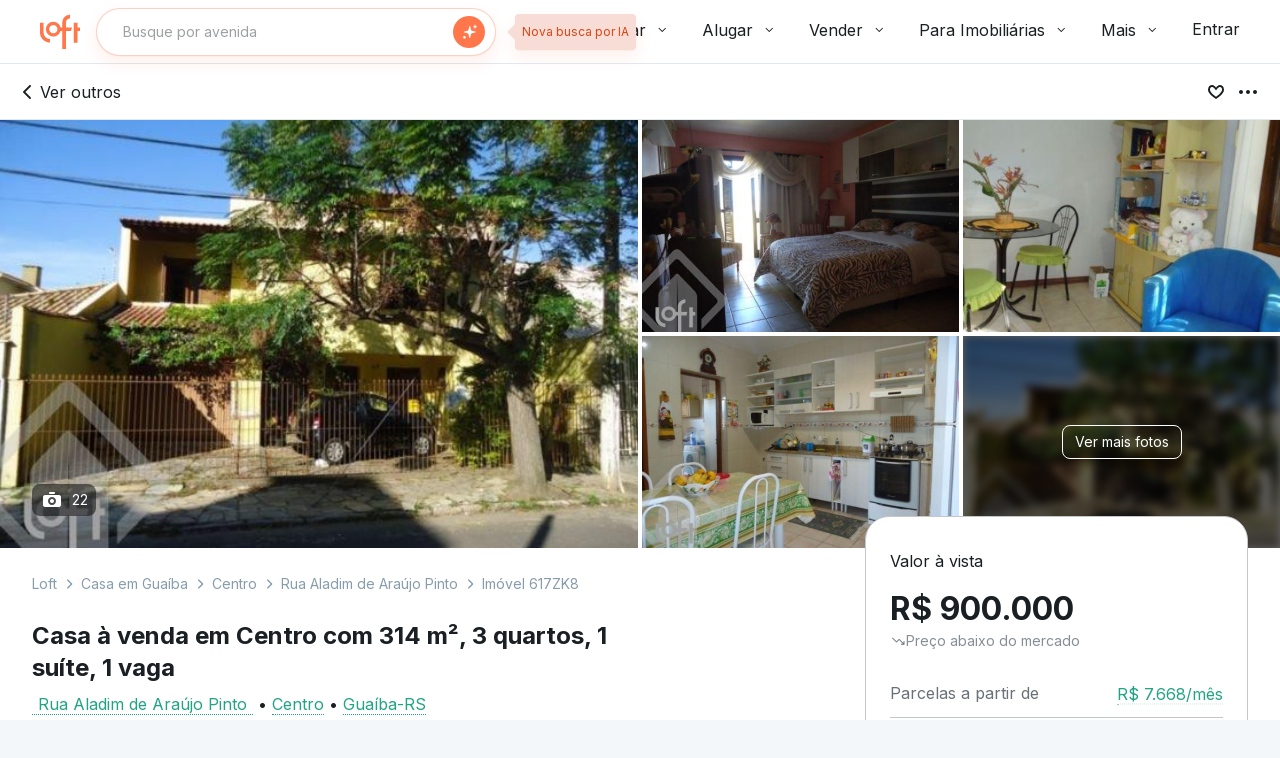

--- FILE ---
content_type: text/html;charset=utf-8
request_url: https://pageview-notify.rdstation.com.br/send
body_size: -71
content:
f3774a63-016b-477f-95cf-452fa1809853

--- FILE ---
content_type: text/plain; charset=utf-8
request_url: https://stargate.loft.com.br/consumer
body_size: 49
content:
{"ResponseMetadata":{"RequestId":"10142ce8-d415-5fa6-b5d1-4d07a66be64e"},"MessageId":"5cd44f6f-e004-5783-bf34-2e80927a9e6b"}

--- FILE ---
content_type: text/javascript; charset=utf-8
request_url: https://content.loft.com.br/sales/_next/static/l8kk_r5WmVhDfc7VqTfHq/_buildManifest.js
body_size: 1830
content:
self.__BUILD_MANIFEST=function(s,a,e,c,t,i,o,n,r,d,l,m,u,h,p,f,b,k,g,j,y,_,w,v,x,P,T,z,S,L,I,B,F,R,A,D,E,M,N,U,C,q,G,H,J,K,O,Q,V){return{__rewrites:{beforeFiles:[],afterFiles:[{source:"/",destination:R},{source:"/venda/apartamentos",destination:z},{source:"/aluguel/apartamentos",destination:z},{source:"/home/:id/schedule",destination:A},{source:"/home/:id/fazer-proposta",destination:"/proposal-form/:id"},{source:"/(imovel|home)/:slug/:id",destination:S},{source:"/(imovel|home)/:id",destination:S},{source:"/:transactionType(venda|aluguel)/:typeRealState(imoveis|casas|apartamentos|terrenos|fazendas|sala-comercial|imovel-comercial|loja-box-ponto-comercial|hotel-motel-pousada|galpao-deposito-armazem|terreno-lote-comercial)/:state(\\w{2})/:city/imobiliaria/:slug/:id/:neighborhood((?!com-\\d)(?:\\w|_|-|\\(|\\)|\\%)+)?/:rooms(com-[0-9]-\\w+)?/:maxPrice(com-preco-\\w+)?/:condominiumLeisure(com-[^/]+(?:/com-[^/]+)*)?/:specificPropertyType(tipo-[^/]+(?:/tipo-[^/]+)*)?",destination:b},{source:"/:transactionType(venda|aluguel)/:typeRealState(imoveis|casas|apartamentos|terrenos|fazendas|sala-comercial|imovel-comercial|loja-box-ponto-comercial|hotel-motel-pousada|galpao-deposito-armazem|terreno-lote-comercial)/imobiliaria/:slug/:id/:neighborhood((?!com-\\d)(?:\\w|_|-|\\(|\\)|\\%)+)?/:rooms(com-[0-9]-\\w+)?/:maxPrice(com-preco-\\w+)?/:condominiumLeisure(com-[^/]+(?:/com-[^/]+)*)?/:specificPropertyType(tipo-[^/]+(?:/tipo-[^/]+)*)?",destination:b},{source:"/:transactionType(venda|aluguel)/:typeRealState(imoveis|casas|apartamentos|terrenos|fazendas|sala-comercial|imovel-comercial|loja-box-ponto-comercial|hotel-motel-pousada|galpao-deposito-armazem|terreno-lote-comercial)/:state(\\w{2})/:city/imobiliaria/:id/:neighborhood((?!com-\\d)(?:\\w|_|-|\\(|\\)|\\%)+)?/:rooms(com-[0-9]-\\w+)?/:maxPrice(com-preco-\\w+)?/:condominiumLeisure(com-[^/]+(?:/com-[^/]+)*)?/:specificPropertyType(tipo-[^/]+(?:/tipo-[^/]+)*)?",destination:b},{source:"/:transactionType(venda|aluguel)/:typeRealState(imoveis|casas|apartamentos|terrenos|fazendas|sala-comercial|imovel-comercial|loja-box-ponto-comercial|hotel-motel-pousada|galpao-deposito-armazem|terreno-lote-comercial)/imobiliaria/:id/:neighborhood((?!com-\\d)(?:\\w|_|-|\\(|\\)|\\%)+)?/:rooms(com-[0-9]-\\w+)?/:maxPrice(com-preco-\\w+)?/:condominiumLeisure(com-[^/]+(?:/com-[^/]+)*)?/:specificPropertyType(tipo-[^/]+(?:/tipo-[^/]+)*)?",destination:b},{source:"/:transactionType(venda|aluguel)/:typeRealState(imoveis|casas|apartamentos|terrenos|fazendas)/:state(\\w{2})/:city/:neighborhood((?!com-\\d)(?:\\w|_|-|\\(|\\)|\\%)+)?/:rooms(com-[0-9]-\\w+)?/:maxPrice(com-preco-\\w+)?/:condominiumLeisure(com-[^/]+(?:/com-[^/]+)*)?/:specificPropertyType(tipo-[^/]+(?:/tipo-[^/]+)*)?",destination:D},{source:"/(venda|aluguel)/apartamentos/:regionSlug/:filterSlug?",destination:E},{source:"/minha-conta/favoritos",destination:M},{source:"/visitas/recomendacoes",destination:N},{source:"/favoritos-compartilhados",destination:U},{source:"/explorar",destination:C},{source:"/_sales_assets/_next/:path*",destination:"/_next/:path*"}],fallback:[]},"/_error":[s,e,c,t,i,o,l,a,n,q,"static/chunks/pages/_error-23713d8990eb4d84.js"],"/chat":[k,s,e,c,t,u,r,p,h,g,f,j,x,y,G,"static/chunks/2317-fe61ae37afa2ed32.js",a,d,_,P,"static/chunks/pages/chat-6b985b64f57ce43c.js"],"/explore":[s,"static/chunks/pages/explore-2ac654696f3be5b8.js"],"/health_check":["static/chunks/pages/health_check-bf81aa6b0e676cfa.js"],"/home":[k,"static/chunks/f1d62c93-6a72807165ec75b5.js","static/chunks/e815a4c4-04b3c0bf35b6f958.js",s,e,c,t,i,o,u,m,r,p,h,g,l,f,w,v,j,L,x,y,G,"static/chunks/6719-4c23af493be06b62.js",a,n,d,_,T,P,H,I,"static/chunks/pages/home-abe38fd3c83a0281.js"],"/listing":[k,s,e,c,t,i,o,u,m,r,p,h,g,l,f,w,v,j,x,B,y,J,K,a,n,d,_,T,P,O,I,Q,"static/chunks/pages/listing-9d74310486030541.js"],"/listing/agency":[k,s,e,c,t,i,o,u,m,r,p,h,g,l,f,w,v,j,x,B,y,J,K,a,n,d,_,T,P,O,I,Q,"static/chunks/pages/listing/agency-017361d67fbcbd2f.js"],"/listing/cities":[s,e,c,t,i,o,m,r,h,w,v,"static/chunks/1310-650f523587f1e44e.js",a,n,d,T,V,"static/chunks/pages/listing/cities-ef0f3ded080a89c9.js"],"/listing/oldPage":["static/chunks/pages/listing/oldPage-2f32529897936e65.js"],"/my-account/mortgage-tracker":[s,e,c,t,i,o,a,n,"static/chunks/pages/my-account/mortgage-tracker-ed5fa7c1d9f18af4.js"],"/my-account/mortgage-tracker/details":[s,e,c,t,i,o,a,n,"static/chunks/pages/my-account/mortgage-tracker/details-05b8c0e603fbd595.js"],"/my-account/wishlist":[s,e,c,t,i,o,m,r,l,a,n,d,F,"static/chunks/pages/my-account/wishlist-472506418a7cff7f.js"],"/proposal-form/[id]":[k,s,e,c,t,i,o,u,m,r,p,h,g,l,w,"static/chunks/4652-8f4977badc5ca05e.js",v,j,B,"static/chunks/5792-121c2657c8f9179c.js",a,n,d,_,"static/chunks/pages/proposal-form/[id]-31bcf027db0118ce.js"],"/sales/detail":[s,e,c,t,i,o,m,r,l,y,a,n,d,F,q,V,"static/chunks/pages/sales/detail-d534c24965c00d65.js"],"/sales/schedule":[s,a,"static/chunks/pages/sales/schedule-2ab70d57c6121a1f.js"],"/shared-wishlist":[s,e,c,t,i,o,u,m,r,h,l,f,L,"static/chunks/7057-a5912471e5098783.js",a,n,d,H,F,"static/chunks/pages/shared-wishlist-248aec964fb1d131.js"],"/visits/recommendations":[s,e,c,t,i,o,u,m,r,p,l,f,L,"static/chunks/3710-f6f9da9d74e10b3f.js",a,n,d,"static/chunks/pages/visits/recommendations-9fca07517ce3584f.js"],sortedPages:["/_app","/_error","/chat",C,"/health_check",R,D,b,z,E,"/my-account/mortgage-tracker","/my-account/mortgage-tracker/details",M,"/proposal-form/[id]",S,A,U,N]}}("static/chunks/9038-e2f355e46eeaa016.js","static/chunks/4027-d4f729316f68dd93.js","static/chunks/2171-705db15371462500.js","static/chunks/4685-58e3b35280ef1638.js","static/chunks/7226-16d24e1772c89bf0.js","static/chunks/7756-223306e46dd6a475.js","static/chunks/7560-82469afa219e6eae.js","static/chunks/6179-ac4caba6c18ca57b.js","static/chunks/6806-1ed464422bf3c5f5.js","static/chunks/8399-5af6f776088aa1b6.js","static/chunks/8945-da6fdabaeb92f45f.js","static/chunks/3923-5146a4ca64ffdc2e.js","static/chunks/9511-fb837df0dd4183d5.js","static/chunks/7670-30e8a51f3a96c569.js","static/chunks/2166-11943cf01718e5db.js","static/chunks/9657-ff90502666aee7fe.js","/listing/agency","static/chunks/770dcebd-44ce205ba5864ab6.js","static/chunks/9667-aecdbc1e5520f18f.js","static/chunks/8092-8848c333cc1d8f7d.js","static/chunks/1356-b9b83971a640b04e.js","static/chunks/2837-83a9fe8e024fdc4b.js","static/chunks/7923-e2fccd1fef4544b5.js","static/chunks/9275-af380504029f4501.js","static/chunks/795-7e6433f178339e19.js","static/chunks/7590-5fe1885ea4dae79d.js","static/chunks/5369-a0bf64afe73b4e53.js","/listing/cities","/sales/detail","static/chunks/5516-817e3f0bff11fe12.js","static/chunks/1385-b574c5b202dee485.js","static/chunks/2356-dd395b7e30e51870.js","static/chunks/2879-3219a3690ffd0ab1.js","/home","/sales/schedule","/listing","/listing/oldPage","/my-account/wishlist","/visits/recommendations","/shared-wishlist","/explore","static/chunks/189-94ee3d5941367d3f.js","static/chunks/3325-23741efc9c51b9a0.js","static/chunks/5261-fa827216ef301e4c.js","static/chunks/4469-dc575eb36456b22e.js","static/chunks/2925-7e0250d6c99f65ff.js","static/chunks/1479-2a1ee447637e4196.js","static/chunks/2120-e22e7be2dcb890ab.js","static/chunks/4831-3722da8d60cb982b.js"),self.__BUILD_MANIFEST_CB&&self.__BUILD_MANIFEST_CB();

--- FILE ---
content_type: text/plain; charset=utf-8
request_url: https://stargate.loft.com.br/consumer
body_size: 48
content:
{"ResponseMetadata":{"RequestId":"61b16645-4bab-59f3-b067-07aa39daa234"},"MessageId":"42064bb2-32f0-52ba-a154-2a5d4081b97d"}

--- FILE ---
content_type: text/javascript; charset=utf-8
request_url: https://content.loft.com.br/sales/_next/static/chunks/pages/sales/detail-d534c24965c00d65.js
body_size: 18646
content:
(self.webpackChunk_N_E=self.webpackChunk_N_E||[]).push([[2916,7481],{89618:function(n){"use strict";var t="%[a-f0-9]{2}",e=new RegExp(t,"gi"),r=new RegExp("("+t+")+","gi");function i(n,t){try{return decodeURIComponent(n.join(""))}catch(o){}if(1===n.length)return n;t=t||1;var e=n.slice(0,t),r=n.slice(t);return Array.prototype.concat.call([],i(e),i(r))}function o(n){try{return decodeURIComponent(n)}catch(o){for(var t=n.match(e),r=1;r<t.length;r++)t=(n=i(t,r).join("")).match(e);return n}}n.exports=function(n){if("string"!==typeof n)throw new TypeError("Expected `encodedURI` to be of type `string`, got `"+typeof n+"`");try{return n=n.replace(/\+/g," "),decodeURIComponent(n)}catch(t){return function(n){for(var e={"%FE%FF":"\ufffd\ufffd","%FF%FE":"\ufffd\ufffd"},i=r.exec(n);i;){try{e[i[0]]=decodeURIComponent(i[0])}catch(t){var u=o(i[0]);u!==i[0]&&(e[i[0]]=u)}i=r.exec(n)}e["%C2"]="\ufffd";for(var a=Object.keys(e),s=0;s<a.length;s++){var c=a[s];n=n.replace(new RegExp(c,"g"),e[c])}return n}(n)}}},74654:function(n){"use strict";function t(){var n=Object.create(null),t=0,e=0,r=0,i=!1;function o(t){r--,delete n[t]}this.put=function(t,e,u,a){if(i&&console.log("caching: %s = %j (@%s)",t,e,u),"undefined"!==typeof u&&("number"!==typeof u||isNaN(u)||u<=0))throw new Error("Cache timeout must be a positive number");if("undefined"!==typeof a&&"function"!==typeof a)throw new Error("Cache timeout callback must be a function");var s=n[t];s?clearTimeout(s.timeout):r++;var c={value:e,expire:u+Date.now()};return isNaN(c.expire)||(c.timeout=setTimeout(function(){o(t),a&&a(t,e)}.bind(this),u)),n[t]=c,e},this.del=function(t){var e=!0,r=n[t];return r?(clearTimeout(r.timeout),!isNaN(r.expire)&&r.expire<Date.now()&&(e=!1)):e=!1,e&&o(t),e},this.clear=function(){for(var o in n)clearTimeout(n[o].timeout);r=0,n=Object.create(null),i&&(t=0,e=0)},this.get=function(o){var u=n[o];if("undefined"!=typeof u){if(isNaN(u.expire)||u.expire>=Date.now())return i&&t++,u.value;i&&e++,r--,delete n[o]}else i&&e++;return null},this.size=function(){return r},this.memsize=function(){var t,e=0;for(t in n)e++;return e},this.debug=function(n){i=n},this.hits=function(){return t},this.misses=function(){return e},this.keys=function(){return Object.keys(n)},this.exportJson=function(){var t={};for(var e in n){var r=n[e];t[e]={value:r.value,expire:r.expire||"NaN"}}return JSON.stringify(t)},this.importJson=function(t,e){var r=JSON.parse(t),o=Date.now(),u=e&&e.skipDuplicates;for(var a in r)if(r.hasOwnProperty(a)){if(u)if(n[a]){i&&console.log("Skipping duplicate imported key '%s'",a);continue}var s=r[a],c=s.expire-o;if(c<=0){this.del(a);continue}c=c>0?c:void 0,this.put(a,s.value,c)}return this.size()}}n.exports=new t,n.exports.Cache=t},22793:function(n,t,e){(window.__NEXT_P=window.__NEXT_P||[]).push(["/sales/detail",function(){return e(86781)}])},73315:function(n,t,e){"use strict";var r;e.d(t,{K:function(){return r}}),function(n){n.GetRealState="Sales:GetRealState",n.GetTaxedPrice="Sales:TaxedPrices"}(r||(r={}))},42931:function(n,t,e){"use strict";var r;e.d(t,{l:function(){return r}}),function(n){n.CondominiumInfoV2="Condominium:InfoV2",n.CondominiumImages="Condominium:Images"}(r||(r={}))},38189:function(n,t,e){"use strict";e.d(t,{$:function(){return r}});var r="with-video-ai-feature"},72885:function(n,t,e){"use strict";e.d(t,{DR:function(){return l},JG:function(){return r},Pw:function(){return a},YE:function(){return c},jI:function(){return s},mm:function(){return i},rq:function(){return f},rs:function(){return o},tS:function(){return u}});var r="empower-share-wishlist",i="empower-new-alias-floor",o="empower-mercadao-recommender-system",u="empower-disable-copy",a="empower-mediatabs-fullscreen",s="empower-details-revamp",c="empower-floating-interest",l="find-revamp-condominium",f="find-random-photos"},23884:function(n,t,e){"use strict";e.d(t,{PN:function(){return r},TM:function(){return a},bh:function(){return i},jU:function(){return o},l9:function(){return c},p6:function(){return u},zX:function(){return s}});var r=30,i=10,o=20,u=90,a=8.99,s=1e3,c=1500},84290:function(n,t,e){"use strict";e.d(t,{B8:function(){return s},mI:function(){return a}});var r=e(45202),i=e(46393),o={open:!1,onCloseFAQDetails:e(53648).ZT},u=(0,i.createContext)(null),a=function(){return(0,i.useContext)(u)},s=function(n){var t=n.children,e=(0,i.useState)(o),a=e[0],s=e[1];return(0,r.jsx)(u.Provider,{value:{state:a,update:s},children:t})}},18057:function(n,t,e){"use strict";e.d(t,{TC:function(){return u},X6:function(){return a}});var r=e(45202),i=e(46393),o={initialTab:void 0,pointOfInterestSelected:void 0},u=(0,i.createContext)(null),a=function(n){var t=n.children,e=(0,i.useState)(o),a=e[0],s=e[1];return(0,r.jsx)(u.Provider,{value:{state:a,update:s},children:t})}},33013:function(n,t,e){"use strict";e.d(t,{Ad:function(){return h},Px:function(){return p},hr:function(){return E},vn:function(){return _}});var r=e(69268),i=e(53614),o=e(54834),u=e(11534),a=e(94274),s=e(40740),c=e(42931),l=e(76922),f=e(28802),d=e.n(f),m=e(61368),p=function(n,t){return t?l.ZP.get("".concat(n,"/v2/condominiums/").concat(t),{headers:{"Loft-User-Id":(0,s.ej)(a.ET)||""}}):null},h=function(n,t){return t?l.ZP.get("".concat(n,"/v2/condominiums/").concat(t,"/images"),{headers:{"Loft-User-Id":(0,s.ej)(a.ET)||""}}):null},_=function(n){var t=d()().publicRuntimeConfig.INFORMATIONAL_PAGES_API.baseUrl,e=(0,m.useQuery)([c.l.CondominiumInfoV2,n],(0,r.Z)((function(){var e;return(0,u.__generator)(this,(function(r){switch(r.label){case 0:return[4,p(t,n)];case 1:return[2,null===(e=r.sent())||void 0===e?void 0:e.data]}}))})));return(0,o.Z)((0,i.Z)({},e),{condominiumInfo:e.data||null})},E=function(n){var t=d()().publicRuntimeConfig.INFORMATIONAL_PAGES_API.baseUrl,e=(0,m.useQuery)([c.l.CondominiumImages,n],(0,r.Z)((function(){var e;return(0,u.__generator)(this,(function(r){switch(r.label){case 0:return[4,h(t,n)];case 1:return[2,null===(e=r.sent())||void 0===e?void 0:e.data]}}))})));return(0,o.Z)((0,i.Z)({},e),{images:e.data||null})}},53881:function(n,t,e){"use strict";e.d(t,{Bt:function(){return s},Ji:function(){return i},do:function(){return c},i4:function(){return u},ji:function(){return r},k1:function(){return a},o7:function(){return o}});var r="priceTool",i="mediaTab",o="videoIa",u="redecorateComparison",a="ADD_MODAL",s="SET_ACCESS_ORIGIN",c="REMOVE_MODAL"},26931:function(n,t,e){"use strict";e.d(t,{DY:function(){return v},o9:function(){return g},So:function(){return _},EM:function(){return h},dd:function(){return I}});var r=e(57104),i=e(45202),o=e(74514),u=e(53881),a=e(53614),s=e(54834);function c(n,t){switch(t.type){case u.k1:return(0,s.Z)((0,a.Z)({},n),(0,r.Z)({},t.key,{open:!0,accessOrigin:t.accessOrigin||n[t.key].accessOrigin}));case u.Bt:return(0,s.Z)((0,a.Z)({},n),(0,r.Z)({},t.key,(0,s.Z)((0,a.Z)({},n[t.key]),{accessOrigin:t.accessOrigin})));case u.do:return(0,s.Z)((0,a.Z)({},n),(0,r.Z)({},t.key,{open:!1}));default:return n}}var l,f=e(46393),d=(0,f.createContext)(null),m=(l={},(0,r.Z)(l,u.Ji,{open:!1}),(0,r.Z)(l,u.ji,{open:!1}),(0,r.Z)(l,u.i4,{open:!1}),l),p=function(){window.dispatchEvent(new Event("locationchange"))},h=new RegExp("".concat(u.ji,"=true")),_=new RegExp("".concat(u.Ji,"=true")),E=new RegExp("".concat(u.i4,"=true")),g=function(n,t){return t&&h.test(window.location.search)?n({type:u.k1,key:u.ji}):_.test(window.location.search)?n({type:u.k1,key:u.Ji}):E.test(window.location.search)?n({type:u.k1,key:u.i4}):(n({type:u.do,key:u.Ji}),n({type:u.do,key:u.i4}),n({type:u.do,key:u.ji}))};function v(n){var t=n.children,e=n.homeType,r=(0,f.useReducer)(c,m),u=r[0],a=r[1],s=!e||e===o.z.APARTMENT;return(0,f.useEffect)((function(){2===window.history.length&&(h.test(window.location.search)||_.test(window.location.search)||E.test(window.location.search))&&(window.favorite=!0)}),[]),(0,f.useEffect)((function(){var n;history.pushState=(n=history.pushState,function(){var t=n.apply(this,arguments);return window.dispatchEvent(new Event("pushstate")),window.dispatchEvent(new Event("locationchange")),t}),history.replaceState=function(n){return function(){var t=n.apply(this,arguments);return window.dispatchEvent(new Event("replacestate")),window.dispatchEvent(new Event("locationchange")),t}}(history.replaceState)}),[]),(0,f.useEffect)((function(){return window.addEventListener("locationchange",(function(){g(a,s)})),function(){window.removeEventListener("locationchange",(function(){g(a,s)}))}}),[s]),(0,f.useEffect)((function(){return window.addEventListener("popstate",p),function(){window.removeEventListener("popstate",p)}}),[]),(0,i.jsx)(d.Provider,{value:[u,a],children:t})}function I(){return(0,f.useContext)(d)}d.Consumer},55327:function(n,t,e){"use strict";e.d(t,{TK:function(){return i},$b:function(){return a},UH:function(){return l},ls:function(){return s},i5:function(){return c},df:function(){return u}});var r,i,o=e(23884);!function(n){n.DOWN_PAYMENT_LOWER_THAN_MIN="DOWN_PAYMENT_LOW",n.DOWN_PAYMENT_HIGHER_THAN_MAX="DOWN_PAYMENT_HIGH",n.DOWN_PAYMENT_OK="DOWN_PAYMENT_OK"}(r||(r={})),function(n){n.DEFAULT="DEFAULT",n.POSITIVE="POSITIVE",n.NEGATIVE="NEGATIVE",n.FETCHING="FETCHING"}(i||(i={}));var u=function(n){return n.isIncomeEnough&&n.downPaymentStatus!==r.DOWN_PAYMENT_LOWER_THAN_MIN?i.POSITIVE:i.NEGATIVE},a=function(n,t){return 100*n/t},s=function(n){return Math.ceil(n*(o.bh/100))},c=function(n){return Math.ceil(n*(o.jU/100))},l=function(n){return Math.ceil(n*(o.p6/100))}},65963:function(n,t,e){"use strict";e.d(t,{Cf:function(){return f},sg:function(){return l},yL:function(){return d}});var r=e(69268),i=e(32758),o=e(11534),u=e(63602),a=e(22304),s=e(28802),c=e.n(s);e(46393),e(28211);function l(){var n=arguments.length>0&&void 0!==arguments[0]?arguments[0]:1,t=arguments.length>1&&void 0!==arguments[1]?arguments[1]:6;if("undefined"===typeof localStorage)return[];var e=(0,a.$o)(a.c7,[]);return e.slice(t*(n-1),t*n)}function f(n){var t=arguments.length>1&&void 0!==arguments[1]?arguments[1]:50,e=(0,a.$o)(a.c7,[]).filter((function(t){return t.id!==n}));localStorage.setItem(a.c7,JSON.stringify([{id:n,date:new Date}].concat((0,i.Z)(e.slice(0,t-1)))))}var d=function(){var n=(0,r.Z)((function(n,t,e){var r;return(0,o.__generator)(this,(function(i){switch(i.label){case 0:return r=c()().publicRuntimeConfig.API.userTransactionalEvents,n&&t&&e?[4,u.V.post("".concat(r,"/v1/listing-event"),{eventType:"open_details",userId:n,listingId:t,city:e})]:[2,null];case 1:return i.sent(),[2]}}))}));return function(t,e,r){return n.apply(this,arguments)}}()},22304:function(n,t,e){"use strict";e.d(t,{$o:function(){return o},JW:function(){return i},c7:function(){return r},qQ:function(){return u}});var r="viewed-homes-history",i="share-wishlist";function o(n){var t=arguments.length>1&&void 0!==arguments[1]?arguments[1]:void 0,e=localStorage.getItem(n);return e?JSON.parse(e):t}function u(n,t){localStorage.setItem(n,JSON.stringify(t))}},64507:function(n,t,e){"use strict";e.d(t,{z:function(){return o}});var r=e(40503),i=e(40247);function o(){return(0,r.v9)(i.Hz,(function(n,t){return(null===n||void 0===n?void 0:n.id)===(null===t||void 0===t?void 0:t.id)}))}},86781:function(n,t,e){"use strict";e.r(t),e.d(t,{default:function(){return kn}});var r=e(69268),i=e(53614),o=e(54834),u=e(32758),a=e(11534),s=e(45202),c=e(45091),l=e(49664),f=e(94274),d=e(77630),m=e(12491),p=e(30189),h=e(36124),_=e(73339),E=((0,_.Z)("common/SET_PLATFORM"),(0,_.Z)("common/SET_CURRENT_URL"),(0,_.Z)("common/SET_COOKIE_FILTER")),g=e(72898),v=e(51349),I=e(74027),N=e(29375),O=e(72885),y=e(57104),T=e(75246),S=e(74834),A=e(63204),R=e(40740),M=e(74034),w=e(17481),L=e(36852),b=e(38189),C=e(84290),P=e(18057),Z=e(26931),D=e(65963),F=e(64507),U=e(57940),G=e(44296),x=e(61921),H=e.n(x),k=e(46393),j=e(15047),W=H()((function(){return Promise.all([e.e(4767),e.e(9511),e.e(2166),e.e(7670),e.e(9667),e.e(9657),e.e(7923),e.e(9275),e.e(8092),e.e(795),e.e(2356),e.e(4469),e.e(7454),e.e(3325),e.e(7116),e.e(2837),e.e(5369),e.e(7590),e.e(5261),e.e(479),e.e(9568)]).then(e.bind(e,11942))}),{loadableGenerated:{webpack:function(){return[11942]}}}),V=H()((function(){return Promise.all([e.e(4767),e.e(9511),e.e(2166),e.e(7670),e.e(9667),e.e(9657),e.e(7923),e.e(4652),e.e(9275),e.e(8092),e.e(5516),e.e(795),e.e(2356),e.e(4469),e.e(2685),e.e(9658),e.e(7454),e.e(4533),e.e(7116),e.e(7853),e.e(1546),e.e(2837),e.e(5369),e.e(7590),e.e(5261),e.e(246),e.e(8470),e.e(1295),e.e(479),e.e(5856),e.e(3491)]).then(e.bind(e,3491))}),{loadableGenerated:{webpack:function(){return[3491]}}}),q=function(){var n=(0,F.z)(),t=(0,w.l)(),e=(0,d.Xm)(L.g_),u=(0,d.Xm)(L.ZB),c=(0,d.Xm)(b.$),l=function(){var s=(0,r.Z)((function(){var r,s,l,d;return(0,a.__generator)(this,(function(a){switch(a.label){case 0:return s=(0,A.Mj)().headers,[4,null===t||void 0===t?void 0:t.getAuthenticationDetails()];case 1:return l=null===(r=a.sent())||void 0===r?void 0:r.accountId,T.J.sendDataEvent({event:U.kCd,data:{hydration_listing_id:n.id,hydration_unit_id:n.unitId,hydration_user_account_id:l,hydration_user_loft_user_id:s.loft_user_id,utm_source:s.utm_source,utm_medium:s.utm_ad_id,utm_term:s.utm_term,utm_content:s.utm_content,utm_campaign:s.utm_source,placement:s.utm_placement,referrer:s[f.UO],user_agent:s["x-user-agent"],created_at:(new Date).getTime()}}),n.id&&T.J.sendDataEvent({event:S.Fz,data:(0,o.Z)((0,i.Z)({},(0,G.V)(l)),{listing_id:n.id,bellow_market_price_flag:e,experiments:(0,G.i)((d={},(0,y.Z)(d,L.ZB,u),(0,y.Z)(d,b.$,c),d))})}),[2]}}))}));return function(){return s.apply(this,arguments)}}(),m=(0,R.ej)(f.ET);(0,k.useEffect)((function(){var t,e;(0,D.Cf)(n.id),(0,D.yL)(m,n.id,"".concat(null===n||void 0===n||null===(t=n.address)||void 0===t?void 0:t.city,", ").concat(null===n||void 0===n||null===(e=n.address)||void 0===e?void 0:e.state))}),[n.id]),(0,k.useEffect)((function(){l()}),[]);var p=(0,j.QX)(n)?(0,s.jsx)(Z.DY,{children:(0,s.jsx)(V,{home:n})}):(0,s.jsx)(Z.DY,{homeType:null===n||void 0===n?void 0:n.homeType,children:(0,s.jsx)(W,{home:n})});return(0,s.jsx)(M.hU,{children:(0,s.jsx)(P.X6,{children:(0,s.jsx)(C.B8,{children:p})})})},Y=e(84283),B=e(28802),K=e.n(B),X=e(42931),J=e(33013),$=function(){var n=(0,r.Z)((function(n,t){return(0,a.__generator)(this,(function(e){switch(e.label){case 0:return[4,n.prefetchQuery([X.l.CondominiumInfoV2,t],(0,r.Z)((function(){var n,e,r;return(0,a.__generator)(this,(function(i){switch(i.label){case 0:return i.trys.push([0,2,,3]),n=K()().publicRuntimeConfig.INFORMATIONAL_PAGES_API.baseUrl,[4,(0,J.Px)(n,t)];case 1:return[2,null===(e=i.sent())||void 0===e?void 0:e.data];case 2:return r=i.sent(),v.k.error(r,{data:{message:r.message,id:t},context:{description:"Error getting condominium data",slackChannel:"#alerts_squad_find_front_end",file:"apps/loft/queries/condominiums/prefetchCondominiumData/prefetchCondominiumData.ts"}}),[2,null];case 3:return[2]}}))})))];case 1:return e.sent(),[2]}}))}));return function(t,e){return n.apply(this,arguments)}}(),Q=function(){var n=(0,r.Z)((function(n,t){return(0,a.__generator)(this,(function(e){switch(e.label){case 0:return[4,n.prefetchQuery([X.l.CondominiumImages,t],(0,r.Z)((function(){var n,e,r;return(0,a.__generator)(this,(function(i){switch(i.label){case 0:return i.trys.push([0,2,,3]),n=K()().publicRuntimeConfig.INFORMATIONAL_PAGES_API.baseUrl,[4,(0,J.Ad)(n,t)];case 1:return[2,null===(e=i.sent())||void 0===e?void 0:e.data];case 2:return r=i.sent(),v.k.error(r,{data:{message:r.message,id:t},context:{description:"Error getting condominium images",slackChannel:"#alerts_squad_find_front_end",file:"apps/loft/queries/condominiums/prefetchCondominiumImages/prefetchCondominiumImages.ts"}}),[2,null];case 3:return[2]}}))})))];case 1:return e.sent(),[2]}}))}));return function(t,e){return n.apply(this,arguments)}}(),z=e(73315),nn=function(){var n=(0,r.Z)((function(n,t){return(0,a.__generator)(this,(function(e){switch(e.label){case 0:return[4,n.prefetchQuery([z.K.GetRealState,t.id],(function(){return t}))];case 1:return e.sent(),[2]}}))}));return function(t,e){return n.apply(this,arguments)}}(),tn=e(78153),en=e(55875),rn=function(){var n=(0,r.Z)((function(n,t){return(0,a.__generator)(this,(function(e){switch(e.label){case 0:return[4,n.prefetchQuery([z.K.GetTaxedPrice,t],(function(){return(0,en.RG)(t)}))];case 1:return e.sent(),[2]}}))}));return function(t,e){return n.apply(this,arguments)}}(),on=e(75840),un=e(61368),an=e(40503),sn=e(64787);e(66406);var cn=(0,sn.oM)({name:"condominiums",initialState:{data:{amenities:[],buildingsWithElevator:null,cityName:"S\xe3o Paulo",id:null,images:{FACADE:[],FLOOR_PLAN:[]},name:null,neighborhoodId:null,neighborhoodName:null,neighborhood:{id:null,name:null,slug:null},number:null,state:"SP",streetName:"",totalBuildings:1,year:null,coordinates:{latitude:-23.510046005249023,longitude:-46.60343551635742},nearbyCondominiums:[],nearbyStreets:[],transactions:[],informationalNearbyStreets:[]},isLoading:!0,staticMapUrl:null},reducers:{requestedCondominium:function(n){n.isLoading=!0},condominiumFulfilled:function(n,t){n.data=t.payload,n.staticMapUrl=t.payload.staticMapUrl,n.isLoading=!1}}}),ln=(cn.actions,cn.reducer),fn=e(8533);var dn=(0,sn.hg)("expansionConfig/getCities",function(){var n=(0,r.Z)((function(n,t){var e,r,o;return(0,a.__generator)(this,(function(u){switch(u.label){case 0:e=t.rejectWithValue,u.label=1;case 1:return u.trys.push([1,3,,4]),[4,(0,en.bB)()];case 2:return[2,[{exclusion_list:u.sent()}]];case 3:return r=u.sent(),a=r,s="Error when fetching headless static cms content",v.k.error(a,{context:{file:"store/expansionConfig/thunks.ts",description:s,slackChannel:"alerts_squad_find_front_end"}}),[2,e((0,i.Z)({data:n},null===r||void 0===r||null===(o=r.response)||void 0===o?void 0:o.data))];case 4:return[2]}var a,s}))}));return function(t,e){return n.apply(this,arguments)}}()),mn=(0,sn.oM)({name:"expansionConfig",initialState:{cities:[]},reducers:{},extraReducers:(0,y.Z)({},dn.fulfilled.type,(function(n,t){var e=t.payload,r=(0,fn.Z)(e,1)[0];r&&(n.cities=r.exclusion_list.cities)}))}).reducer,pn=e(5512),hn=e(1548),_n=e(40247),En=e(29390),gn=e(85881),vn=e(52782),In={nearbyPlaces:void 0},Nn=(0,sn.oM)({name:"loftPlaces",initialState:In,reducers:{},extraReducers:(0,y.Z)({},vn.P.fulfilled.type,(function(n,t){var e=t.payload;n.nearbyPlaces=e}))}),On=(Nn.actions,Nn.reducer),yn=e(29386),Tn={loading:!1,installments:[],firstInstallmentValue:null,cetNominalRate:8.99,simulation:{loading:!1,error:null},error:null};var Sn,An=e(15671),Rn=e(69253),Mn=(0,sn.oM)({name:"pricingKnowMore",initialState:{similarHomesAverages:{averages:null,loading:!1},similarListings:{condominium:[],neighborhood:[],address:[],loading:!1},nearbyCondominiums:{condominiums:[],loading:!1},soldSimilarListing:null},reducers:{},extraReducers:(Sn={},(0,y.Z)(Sn,Rn.TE.pending.type,(function(n){n.similarHomesAverages.loading=!0})),(0,y.Z)(Sn,Rn.TE.fulfilled.type,(function(n,t){var e=t.payload;n.similarHomesAverages={averages:e,loading:!1}})),(0,y.Z)(Sn,Rn.TE.rejected.type,(function(n){n.similarHomesAverages.loading=!1})),(0,y.Z)(Sn,Rn.lp.pending.type,(function(n){n.similarListings.loading=!0})),(0,y.Z)(Sn,Rn.lp.fulfilled.type,(function(n,t){var e=t.payload;n.similarListings.condominium=e,n.similarListings.loading=!1})),(0,y.Z)(Sn,Rn.lp.rejected.type,(function(n){n.similarListings.loading=!1})),(0,y.Z)(Sn,Rn.vX.pending.type,(function(n){n.similarListings.loading=!0})),(0,y.Z)(Sn,Rn.vX.fulfilled.type,(function(n,t){var e=t.payload;n.similarListings.neighborhood=e,n.similarListings.loading=!1})),(0,y.Z)(Sn,Rn.vX.rejected.type,(function(n){n.similarListings.loading=!1})),(0,y.Z)(Sn,Rn.k2.pending.type,(function(n){n.similarListings.loading=!0})),(0,y.Z)(Sn,Rn.k2.fulfilled.type,(function(n,t){var e=t.payload;n.similarListings.address=e,n.similarListings.loading=!1})),(0,y.Z)(Sn,Rn.k2.rejected.type,(function(n){n.similarListings.loading=!1})),(0,y.Z)(Sn,Rn.XH.fulfilled.type,(function(n,t){var e=t.payload;n.soldSimilarListing=e})),(0,y.Z)(Sn,Rn.XH.rejected.type,(function(n){n.soldSimilarListing=null})),Sn)}),wn=Mn.reducer,Ln=(Mn.actions,e(6816)),bn=e(94437),Cn={loading:!1,homes:[],metaInformation:null,error:null};var Pn=e(78057),Zn=e(75843),Dn=function(n,t,e){var r=K()().publicRuntimeConfig.siteUrl,u=n?new URL(n.url,r):new URL(window.location.href),a=(0,o.Z)((0,i.Z)({},e),{homeType:(0,l.A5)(e.homeType)});return u.pathname!==(0,I.hB)(a)?((0,g.u)({res:t,url:(0,I.hB)(a,u.searchParams),statusCode:N.o.MOVED_PERMANENTLY,rewriteHistory:!0}),Promise.resolve(!0)):Promise.resolve(!1)},Fn=["address","area","image","unitId","photos","price","productType"],Un=function(n){var t=(0,u.Z)(Fn);(0,j.QX)(n)&&(t=t.filter((function(n){return"price"!==n}))),n.transactionType===gn.i.RENT&&(t=t.filter((function(n){return"price"!==n}))).push("rentalPrice");var e=t.find((function(t){return null===n[t]||void 0===n[t]}));return e||(n.photos.length>=1?null:"photos")},Gn=function(n,t,e){[404,410].includes(n)||v.k.error(e,{context:{file:"pages/sales/detail/index.tsx",description:"Error (status code ".concat(n,') home id "').concat(t,'". Error message: ').concat(e.message),slackChannel:"alerts_squad_find_front_end"}})};function xn(){return xn=(0,r.Z)((function(n){var t,e,r,i,o,u,s,l,f,d,m,p,h,_,E;return(0,a.__generator)(this,(function(a){switch(a.label){case 0:t=n.req,e=n.res,r=n.reduxStore,i=n.query,s=new un.QueryClient,l=i.id,f=[],a.label=1;case 1:return a.trys.push([1,3,,4]),[4,r.dispatch((0,En.bE)(l,t))];case 2:return a.sent(),[3,4];case 3:return d=a.sent(),(p=null===d||void 0===d||null===(m=d.response)||void 0===m?void 0:m.status)&&Gn(p,l,d),p===N.o.NOT_FOUND&&(p=N.o.GONE),e&&(e.statusCode=p),[2,{status:p}];case 4:return h=(0,_n.Hz)(r.getState()),[4,Promise.all([nn(s,h),$(s,h.condominiumId),Q(s,h.condominiumId),(0,c.B)(s,null,t),rn(s,h.id),(0,tn.M)(s,"".concat((null===h||void 0===h||null===(o=h.address)||void 0===o||o.city,null===h||void 0===h||null===(u=h.address)||void 0===u?void 0:u.state)),12)])];case 5:return a.sent(),(_=Un(h))?(E=new Error("Home does not have minimum fields"),v.k.error(E,{context:{file:"pages/sales/detail/index.tsx",description:"Published home was not displayed because it does not contain minimium fields",slackChannel:"alerts_squad_find_front_end"},data:{home:h,invalidHomeProperty:_}}),e.statusCode=N.o.NOT_FOUND,[2,{status:N.o.NOT_FOUND}]):[4,Dn(t,e,h)];case 6:return a.sent()?[2,{status:N.o.MOVED_PERMANENTLY}]:(f.push(r.dispatch(dn())),[4,Promise.all(f)]);case 7:return a.sent(),[2,{dehydratedState:(0,un.dehydrate)(s)}]}}))})),xn.apply(this,arguments)}var Hn=function(n){var t=n.status,e=(0,an.I0)(),r=(0,an.v9)(_n.Hz),i=(0,an.v9)(h.M7),o=(0,d.Xm)(O.tS),u={id:(0,Y.R6)(r.homeType)};(0,k.useEffect)((function(){i&&e(Zn.O.getWishlist({listingIds:[r.id]}))}),[i]),(0,k.useEffect)((function(){var n=(0,m.ej)(f.JJ.key);n&&e(E(n))}),[]);var a=(0,on.Z)().formatMessage;return(0,k.useEffect)((function(){var n=function(n){var t=window.location.href,e=a(u).toLowerCase(),r=a({id:"home.block.copy"},{homeType:e,detailLink:t});n.clipboardData.setData("text/plain",r),n.preventDefault()};return o&&window.addEventListener("copy",n),function(){window.removeEventListener("copy",n)}}),[a,o]),(0,k.useEffect)((function(){r.price&&r.transactionType!==gn.i.RENT&&e((0,An.ql)(r.price))}),[r.price,r.transactionType]),t===N.o.NOT_FOUND?(0,s.jsx)(p.Z,{statusCode:t}):(0,s.jsx)(q,{})};Hn.getInitialProps=function(n){return xn.apply(this,arguments)},Hn.reducersMap={home:hn.Z,mortgage:function(){var n=arguments.length>0&&void 0!==arguments[0]?arguments[0]:Tn,t=arguments.length>1?arguments[1]:void 0;switch(t.type){case yn.Ut:return(0,o.Z)((0,i.Z)({},n),{installments:[],loading:!0});case yn.NF:return(0,o.Z)((0,i.Z)({},n),{installments:t.payload,loading:!1});case yn.aJ:return(0,o.Z)((0,i.Z)({},n,t.payload),{loading:!1});case yn.FM:return(0,o.Z)((0,i.Z)({},n),{simulation:{loading:!0,error:null}});case yn.Wl:return(0,o.Z)((0,i.Z)({},n),{simulation:(0,o.Z)((0,i.Z)({},t.payload),{loading:!1,error:null})});case yn.c:return(0,o.Z)((0,i.Z)({},n),{simulation:{error:t.payload,loading:!1}});case yn.$u:return(0,o.Z)((0,i.Z)({},n),{error:t.payload,loading:!1});default:return n}},suggestedHomes:function(){var n=arguments.length>0&&void 0!==arguments[0]?arguments[0]:Cn,t=arguments.length>1?arguments[1]:void 0;switch(t.type){case bn.Db:return(0,o.Z)((0,i.Z)({},n,Cn),{loading:!0});case bn.K2:return(0,o.Z)((0,i.Z)({},n),{loading:!1,homes:t.payload.listings,metaInformation:t.payload.metaInformation});case bn.f9:return(0,o.Z)((0,i.Z)({},n),{loading:!1,error:t.payload});case bn.k3:return(0,i.Z)({},Cn);default:return n}},firstPartyRecommendation:pn.YJ,pricingKnowMore:wn,purchasingPower:Ln.Gs,loftPlaces:On,wishlist:Pn.A8,expansionConfig:mn,condominium:ln};var kn=Hn},55875:function(n,t,e){"use strict";e.d(t,{bB:function(){return a},$J:function(){return u},RG:function(){return s}});var r=e(69268),i=e(11534),o=e(90490),u=function(){var n=(0,r.Z)((function(){return(0,i.__generator)(this,(function(n){return[2,(0,o.X)("sales","faq/published-items.json")]}))}));return function(){return n.apply(this,arguments)}}(),a=function(){var n=(0,r.Z)((function(){return(0,i.__generator)(this,(function(n){return[2,(0,o.X)("sales","cities-expand.json")]}))}));return function(){return n.apply(this,arguments)}}(),s=function(){var n=(0,r.Z)((function(n){return(0,i.__generator)(this,(function(t){switch(t.label){case 0:return t.trys.push([0,2,,3]),[4,(0,o.X)("sales","taxed-price/real-state/".concat(n))];case 1:return[2,t.sent()];case 2:return t.sent(),[2,null];case 3:return[2]}}))}));return function(t){return n.apply(this,arguments)}}()},23103:function(n,t,e){"use strict";e.d(t,{$K:function(){return p},B:function(){return u},ET:function(){return m},K$:function(){return h},Km:function(){return a},bR:function(){return l},dI:function(){return _},gY:function(){return d},qh:function(){return s},sQ:function(){return i},sV:function(){return c},vD:function(){return o},wK:function(){return f}});var r=e(73339),i="home/HOME_REQUESTED",o="home/HOME_REJECTED",u="home/HOME_FULFILLED",a="home/HOME_SPECS_REQUESTED",s="home/HOME_SPECS_REJECTED",c="home/HOME_SPECS_FULFILLED",l="home/SUCCESS_MORE_INFO_FORM",f="home/RESET_MORE_INFO_STATE",d=(0,r.Z)(i),m=(0,r.Z)(u),p=(0,r.Z)(o),h=((0,r.Z)(a),(0,r.Z)(c),(0,r.Z)(s),(0,r.Z)(l)),_=(0,r.Z)(f)},49852:function(n,t,e){"use strict";e.d(t,{e:function(){return a}});var r=e(63204),i=e(76922),o=e(28802),u=e.n(o),a=function(n,t){var e=(0,r.Mj)(t),o=u()().publicRuntimeConfig.DETAILS_API.baseUrl;return i.ZP.get("".concat(o,"/details/").concat(n),e).then((function(n){return n.data}))}},1548:function(n,t,e){"use strict";e.d(t,{Z:function(){return s}});var r=e(53614),i=e(54834),o=e(66406),u=e(23103),a={loading:!1,item:{id:"",type:"",area:"",bedrooms:"",suits:"",parkingSpots:"",floor:"",complexFee:0,propertyTax:0,price:0,image:"",details:"",address:{},condominiumLeisure:[],condominiumInfrastructure:[],description:"",installmentsPrice:0,isMarketplace:!1,isIBuyer:!1,similarNeighborhoods:[],nearbyStreets:[],condominiumId:null},error:null,moreInfoFormSubmitted:!1,demolitionFormSubmitted:!1};function s(){var n=arguments.length>0&&void 0!==arguments[0]?arguments[0]:a,t=arguments.length>1?arguments[1]:void 0;switch(t.type){case u.sQ:return(0,i.Z)((0,r.Z)({},n),{loading:!0});case u.B:var e=t.payload.productType===o.qx.Select||t.payload.productType===o.qx.HomeFlipping;return(0,i.Z)((0,r.Z)({},n),{item:(0,i.Z)((0,r.Z)({},n.item,t.payload),{isIBuyer:e}),loading:!1});case u.vD:return(0,i.Z)((0,r.Z)({},n),{error:t.payload,loading:!1});case u.Km:return(0,i.Z)((0,r.Z)({},n),{loading:!0});case u.sV:return(0,i.Z)((0,r.Z)({},n),{item:(0,r.Z)({},n.item,t.payload),loading:!1});case u.qh:return(0,i.Z)((0,r.Z)({},n),{error:t.payload,loading:!1});case u.bR:return(0,i.Z)((0,r.Z)({},n),{moreInfoFormSubmitted:!0});case u.wK:return(0,i.Z)((0,r.Z)({},n),{moreInfoFormSubmitted:!1});default:return n}}},40247:function(n,t,e){"use strict";e.d(t,{Hz:function(){return a},Jc:function(){return s},Q7:function(){return c}});var r=e(53614),i=e(54834),o=e(51349),u=e(961);function a(n){var t=n.home,e=null===t||void 0===t?void 0:t.item;if(!t)return null;if(!e){var a=window.location.href,s=new Error("'home.item' not found in state: url: ".concat(a));return o.k.error(s,{context:{description:"'home.item' not found in state: url: ".concat(a),slackChannel:"alerts_squad_find_front_end"},data:{state:n}}),null}return(0,i.Z)((0,r.Z)({},e),{isMarketplace:e.productType===u.k.MARKET})}function s(n){var t=n.home.item.address;return!(null===t||void 0===t?void 0:t.lat)||!(null===t||void 0===t?void 0:t.lng)||Number.isNaN(parseFloat(t.lat))||Number.isNaN(parseFloat(t.lat))?null:{lat:parseFloat(t.lat),lng:parseFloat(t.lng)}}function c(n){return n.home.moreInfoFormSubmitted}},29390:function(n,t,e){"use strict";e.d(t,{bE:function(){return _},yd:function(){return g}});var r=e(69268),i=e(53614),o=e(54834),u=e(11534),a=e(36124),s=e(51591),c=e(51349),l=e(1297),f=e(8556),d=e(95640),m=function(){var n=(0,r.Z)((function(n){var t,e;return(0,u.__generator)(this,(function(r){switch(r.label){case 0:return r.trys.push([0,2,,3]),[4,d.Z.post("/api/know-more",n)];case 1:return r.sent(),[3,3];case 2:throw t=r.sent(),c.k.error(t,{context:{description:"Could not call know-more api to post request",slackChannel:"squad_lead_distribution_alerts",file:"services/know-more/request.ts"},data:{request:n,response:null===(e=t.response)||void 0===e?void 0:e.data}}),t;case 3:return[2]}}))}));return function(t){return n.apply(this,arguments)}}(),p=e(23103),h=e(49852),_=function(n,t){return function(){var e=(0,r.Z)((function(e){var r,i,o,a,s,l,f;return(0,u.__generator)(this,(function(u){switch(u.label){case 0:return u.trys.push([0,2,,3]),e((0,p.gY)()),[4,(0,h.e)(n,t)];case 1:return(r=u.sent())&&r.id&&e((0,p.ET)(r)),[3,3];case 2:throw i=u.sent(),s=t?t.url:window.location.href,e((0,p.$K)(null===i||void 0===i||null===(o=i.response)||void 0===o?void 0:o.data)),(l=null===i||void 0===i||null===(a=i.response)||void 0===a?void 0:a.status)&&(f=t?{referer:t.headers.referer}:null,function(n,t,e){[404,410].includes(n)||c.k.error(t,{context:{file:"store/home/thunks",description:"This error (status code ".concat(n,") occurs when the request home fails"),slackChannel:"alerts_squad_find_front_end"},data:e})}(l,i,{id:n,response:r,request:{url:s,headers:f}})),i;case 3:return[2]}}))}));return function(n){return e.apply(this,arguments)}}()},E=function(n,t){return function(){var e=(0,r.Z)((function(e,r){var c,f,d,h;return(0,u.__generator)(this,(function(u){switch(u.label){case 0:c=(0,a.is)(r()),f=3,u.label=1;case 1:return!c&&f>0?[4,new Promise((function(n){return setTimeout(n,500)}))]:[3,3];case 2:return u.sent(),c=(0,a.is)(r()),f--,[3,1];case 3:if(!c)return d={variant:"error",message:"".concat(l.Z["errors.server"]," (code: 504-1)")},e((0,s.i)(d)),[2];u.label=4;case 4:return u.trys.push([4,7,,8]),[4,m((0,o.Z)((0,i.Z)({},n),{scheduler:{id:c.accountId,role:t}}))];case 5:return u.sent(),[4,e((0,p.K$)())];case 6:return u.sent(),[3,8];case 7:return u.sent(),h={variant:"error",message:"".concat(l.Z["errors.server"]," (code: 504)")},e((0,s.i)(h)),[3,8];case 8:return[2]}}))}));return function(n,t){return e.apply(this,arguments)}}()},g=function(n){return(0,f.DE)({requestHome:_,sendKnowMoreRequest:E},n)}},52782:function(n,t,e){"use strict";e.d(t,{P:function(){return m}});var r=e(69268),i=e(11534),o=e(51349),u=e(64787),a=e(53614),s=e(95640),c=e(28802),l=e.n(c),f=function(n){var t=l()().publicRuntimeConfig.LOFT_PLACES.baseUrl;return s.Z.request({baseURL:t,url:"features/nearby",params:(0,a.Z)({},n)}).then((function(n){return n.data}))},d=new Map;!function(){var n=(0,r.Z)((function(n,t){var e,r,o,u,a,c;return(0,i.__generator)(this,(function(i){switch(i.label){case 0:return e=JSON.stringify({lat:n,lng:t}),(r=d.get(e))?[2,r]:(o=l()(),u=o.publicRuntimeConfig,a=u.LOFT_PLACES.baseUrl,[4,s.Z.request({method:"GET",url:"".concat(a,"/neighborhoods"),params:{lat:n,lng:t},timeout:5e3})]);case 1:return c=i.sent(),d.set(e,c.data.name),[2,c.data.name]}}))}))}();var m=(0,u.hg)("loftPlaces/getNearbyPlaces",function(){var n=(0,r.Z)((function(n,t){var e,r,u;return(0,i.__generator)(this,(function(i){switch(i.label){case 0:e=t.rejectWithValue,i.label=1;case 1:return i.trys.push([1,3,,4]),[4,f(n)];case 2:return[2,i.sent()];case 3:return function(n,t,e){var r;o.k.error(n,{context:{file:"src/store/loftPlaces/thunks.ts",description:t,slackChannel:"alerts_squad_find_front_end"},data:{params:e,requestUrl:null===window||void 0===window||null===(r=window.location)||void 0===r?void 0:r.href}})}(r=i.sent(),"Error when getting nearby places by latitude",n),[2,e(null===r||void 0===r||null===(u=r.response)||void 0===u?void 0:u.data)];case 4:return[2]}}))}));return function(t,e){return n.apply(this,arguments)}}())},29386:function(n,t,e){"use strict";e.d(t,{$M:function(){return d},$u:function(){return o},FM:function(){return l},Ll:function(){return m},NF:function(){return i},S5:function(){return p},Ut:function(){return u},Wl:function(){return s},aJ:function(){return a},c:function(){return c},k:function(){return h},lF:function(){return f}});var r=e(73339),i="home/INSTALLMENTS_FULFILLED",o="home/INSTALLMENTS_REJECTED",u="home/INSTALLMENTS_REQUESTED",a="home/FIRST_INSTALLMENT_FULFILLED",s="home/MORTGAGE_SIMULATION_FULFILLED",c="home/MORTGAGE_SIMULATION_REJECTED",l="home/MORTGAGE_SIMULATION_REQUESTED",f=((0,r.Z)(u),(0,r.Z)(i),(0,r.Z)(o)),d=(0,r.Z)(a),m=(0,r.Z)(s),p=(0,r.Z)(c),h=(0,r.Z)(l)},15671:function(n,t,e){"use strict";e.d(t,{ql:function(){return T},KW:function(){return S}});var r,i,o,u,a=e(69268),s=e(53614),c=e(54834),l=e(11534),f=e(51349),d=e(23884),m=e(55327),p=e(95299),h=e(32758);!function(n){n.DOWN_PAYMENT_LOW="DOWN_PAYMENT_LOW",n.DOWN_PAYMENT_HIGH="DOWN_PAYMENT_HIGH",n.DOWN_PAYMENT_OK="DOWN_PAYMENT_OK"}(r||(r={})),function(n){n.SUFFICIENT_DOWN_PAYMENT="SUFFICIENT_DOWN_PAYMENT",n.INSUFFICIENT_DOWN_PAYMENT="INSUFFICIENT_DOWN_PAYMENT"}(i||(i={})),function(n){n.LANDING_PAGE="LANDING_PAGE",n.LANDING_PAGE_ITAU="LANDING_PAGE_ITAU",n.DETAILS_PAGE="DETAILS_PAGE",n.ONBOARDING="ONBOARDING",n.FIND_MY_APARTMENT="FIND_MY_APARTMENT",n.INSTALLMENTS_SIMULATOR="INSTALLMENTS_SIMULATOR",n.POTENTIAL_SIMULATOR="POTENTIAL_SIMULATOR",n.UNKNOWN="UNKNOWN",n.SALES_SCHEDULE_SUCCESS="SALES_SCHEDULE_SUCCESS",n.CHOOSE_DETAILS_MORTGAGE_BANNER="CHOOSE_DETAILS_MORTGAGE_BANNER",n.CHOOSE_DETAILS_MORTGAGE_DIALOG="CHOOSE_DETAILS_MORTGAGE_DIALOG",n.LISTINGS="LISTINGS",n.FOXTER="FOXTER"}(o||(o={})),function(n){n.MORE_THAN_SIX_MONTHS="MORE_THAN_SIX_MONTHS",n.THREE_TO_FIVE_MONTHS="THREE_TO_FIVE_MONTHS",n.ONE_TO_TWO_MONTHS="ONE_TO_TWO_MONTHS",n.ALREADY_BOUGHT="ALREADY_BOUGHT"}(u||(u={}));var _=function(){function n(){(0,p.Z)(this,n)}var t=n.prototype;return t.mortgageSimulation=function(t){var e=this;return(0,a.Z)((function(){var r,i,o,u,a,f,d,m,p,h,_,E,g,v,I,N,O,y,T,S;return(0,l.__generator)(this,(function(l){switch(l.label){case 0:return r=t.firstToLastPayments,i=t.userFinancialInfo,o=i.income,u=r.downPayment,a=r.propertyValue,f=a*n.MIN_DOWN_PAYMENT_RATE,[4,e.firstToLastPayments((0,c.Z)((0,s.Z)({},r),{downPayment:u}))];case 1:return d=l.sent(),m=d[0].payment/n.MIN_INCOME_RATE,p=o>=m,[4,e.detailedValuesGivenIncome((0,s.Z)({},i))];case 2:return h=l.sent(),_=h.detailedFinancingValues,E=_.closingCost,g=_.financedValueWithoutClosingCost,v=_.totalPotential,I=Math.min(a,v),N=I*n.MAX_DOWN_PAYMENT_RATE,O=Math.min(u,N),y=e.getDownPaymentStatus(u,f,N),[4,e.firstToLastPayments((0,c.Z)((0,s.Z)({},r),{downPayment:u,propertyValue:I}))];case 3:return T=l.sent(),S={monthInstalments:T,closingCost:E,totalPotential:v,financedValueWithoutClosingCost:g,downPayment:O,propertyValue:I,downPaymentStatus:y,isIncomeEnough:p,minimumIncome:m},[2,e.createMortgageSimulationResponseDto(S)]}}))}))()},t.firstToLastPayments=function(t){var e=this;return(0,a.Z)((function(){var r,i;return(0,l.__generator)(this,(function(o){return r=(0,h.Z)(Array(t.term)).map((function(t,e){return(e+1)*n.MONTHS_IN_YEAR})),i=[n.FIRST_PAYMENT_MONTH].concat((0,h.Z)(r)),[2,e.calculateMonthInstalment(t,i)]}))}))()},t.detailedValuesGivenIncome=function(n){var t=this;return(0,a.Z)((function(){var e,r;return(0,l.__generator)(this,(function(o){return e=t.detailValuesForIncome(n,n.withComplement),r=0===e.downPaymentComplement?i.SUFFICIENT_DOWN_PAYMENT:i.INSUFFICIENT_DOWN_PAYMENT,[2,{detailedFinancingValues:e,status:r}]}))}))()},t.calculateMonthInstalment=function(n,t){var e=this,r=n.propertyValue-n.downPayment,i=this.cetMonthlyRate(n.cetNominalRate),o=this.numberOfPayments(n.term),u=r/o;return t.map((function(n){var t=n-1,o=e.getInstalmentInterest(i,r,t,u),a=u+o,s=e.getInstalmentBalance(r,n,u);return{paymentNumber:n,principal:u,interest:o,payment:a,balance:s}}))},t.detailValuesForIncome=function(t){var e=!(arguments.length>1&&void 0!==arguments[1])||arguments[1],r=this.potentialFinancedValue(t),i=e?r:Math.min(n.MAX_FINANCED_OVER_DOWN_PAYMENT*t.downPayment,r),o=this.potentialHomeValueWithClosingCost(i,t.downPayment),u=o*n.CLOSING_COST_RATE,a=i-u,s=this.downPaymentComplement(i,t.downPayment),c=u+s+t.downPayment+a;return{closingCost:u,downPaymentComplement:s,financedValueWithoutClosingCost:a,totalPotential:c,downPayment:t.downPayment}},t.potentialFinancedValue=function(t){return t.income*n.MIN_POTENCIAL_INCOME_RATE/(this.cetMonthlyRate(t.cetNominalRate)+this.debitBalanceRate(t.paymentYears))},t.cetMonthlyRate=function(n){return Math.pow(1+n,1/12)-1},t.debitBalanceRate=function(n){return 1/this.numberOfPayments(n)},t.numberOfPayments=function(t){return t*n.MONTHS_IN_YEAR},t.potentialHomeValueWithClosingCost=function(t,e){return(this.getPotentialFinancedValueRate(t,e)>=n.MAX_FINANCING_RATE?t/n.MAX_FINANCING_RATE:t+e)/(1+n.CLOSING_COST_RATE)},t.downPaymentComplement=function(t,e){var r=0;this.getPotentialFinancedValueRate(t,e)>=n.MAX_FINANCING_RATE&&(r=t/n.MAX_FINANCING_RATE*n.MIN_NECESSARY_DOWN_PAYMENT_RATE-e);return r},t.getPotentialFinancedValueRate=function(n,t){return n/(n+t)},t.getInstalmentInterest=function(n,t,e,r){return n*(t-e*r)},t.getInstalmentBalance=function(n,t,e){return n-t*e},t.getDownPaymentStatus=function(n,t,e){return n>e?r.DOWN_PAYMENT_HIGH:n<t?r.DOWN_PAYMENT_LOW:r.DOWN_PAYMENT_OK},t.createFirstToLastPaymentsResponse=function(n){return n.map((function(n){return{paymentNumber:n.paymentNumber,principal:Math.round(n.principal),interest:Math.round(n.interest),payment:Math.round(n.payment),balance:Math.round(n.balance)}}))},t.createMortgageSimulationResponseDto=function(n){var t=this.createFirstToLastPaymentsResponse(n.monthInstalments),e=Math.round(n.closingCost),r=Math.round(n.downPayment),i=Math.round(n.financedValueWithoutClosingCost),o=Math.round(n.totalPotential);return{monthInstalments:t,downPaymentStatus:n.downPaymentStatus,isIncomeEnough:n.isIncomeEnough,minimumIncome:Math.round(n.minimumIncome).toString(),closingCost:e.toString(),totalPotential:o.toString(),downPayment:r.toString(),financedValueWithoutClosingCost:i.toString(),propertyValue:Math.round(n.propertyValue).toString()}},n}();_.MONTHS_IN_YEAR=12,_.MAX_FINANCING_RATE=.9,_.MIN_NECESSARY_DOWN_PAYMENT_RATE=.1,_.CLOSING_COST_RATE=.05,_.MIN_POTENCIAL_INCOME_RATE=.3,_.MAX_FINANCED_OVER_DOWN_PAYMENT=9,_.MAX_DOWN_PAYMENT_RATE=.9,_.MIN_DOWN_PAYMENT_RATE=.1,_.FIRST_PAYMENT_MONTH=1,_.MIN_INCOME_RATE=.3;var E=e(29386),g=e(76922),v=e(28802),I=e.n(v),N=function(){var n=(0,a.Z)((function(n){var t,e,r,i,o,u,a,s;return(0,l.__generator)(this,(function(c){return t=n.fullPrice,e=n.financedValue,r=n.term,i=n.birthDate,o=I()(),u=o.publicRuntimeConfig,a=u.API.partnerAPI,s={valorImovel:t,valorFinanciado:e,prazo:r,produto:"Aquisi\xe7\xe3o",dataNascimento:i,esconderParcelas:!0,calcularOutrosOperadores:!0,exibirNomesOperadores:!1},[2,g.ZP.post("".concat(a,"/simulador"),s).then((function(n){return n.data}))]}))}));return function(t){return n.apply(this,arguments)}}(),O=1e5,y=function(n){return parseInt(n,10)},T=function(n){return function(){var t=(0,a.Z)((function(t){var e,r,i,o,u,a,s,c;return(0,l.__generator)(this,(function(l){switch(l.label){case 0:if(n<O)return f.k.info("Price too low (< ".concat(O,"), skipping first mortgage installment retrieval..."),{context:{file:"store/mortgage/thunks",slackChannel:"alerts_squad_find_front_end",description:"Price too low, skipping first mortgage installment retrieval"},data:{fullPrice:n}}),[2];l.label=1;case 1:return l.trys.push([1,3,,4]),12,30,.2,18,r=n-.2*n,360,i=new Date,o="".concat(i.getFullYear()-18,"-").concat(i.getMonth(),"-").concat(i.getDay()),[4,N({fullPrice:n,financedValue:r,term:360,birthDate:o})];case 2:return(u=l.sent()).resultados&&(null===(e=u.resultados)||void 0===e?void 0:e.length)>0&&(a=u.resultados.reduce((function(n,t){return n.taxaJurosAnual<t.taxaJurosAnual?n:t})),s={firstInstallmentValue:a.prestacaoFinal,cetNominalRate:a.taxaJurosAnual},t((0,E.$M)(s))),[2];case 3:return c=l.sent(),t((0,E.lF)("installments request error: ".concat(c))),f.k.error(c,{context:{file:"store/mortgage/thunks",slackChannel:"alerts_squad_find_front_end",description:"This error occurs when the mortgage first installment request fails"},data:{fullPrice:n}}),[3,4];case 4:return[2]}}))}));return function(n){return t.apply(this,arguments)}}()},S=function(n){return function(){var t=(0,a.Z)((function(t){var e,r,i,u,a,p,h,g,v,I,N;return(0,l.__generator)(this,(function(l){switch(l.label){case 0:return l.trys.push([0,2,,3]),e=n.downPayment,r=n.propertyValue,i=(0,m.$b)(e,r),u=i>d.p6?r*(d.p6/100):e,a={name:"",email:"",birthDate:"2000-01-01"},p=(0,c.Z)((0,s.Z)({},n),{downPayment:u,user:a}),h={paymentYears:p.term,income:p.income,downPayment:e,cetNominalRate:p.cetNominalRate/100,withComplement:!1},g={cetNominalRate:h.cetNominalRate,propertyValue:p.propertyValue,term:p.term,downPayment:p.downPayment},v={firstToLastPayments:g,userFinancialInfo:h,origin:o.DETAILS_PAGE},[4,(new _).mortgageSimulation(v)];case 1:return I=l.sent(),t((0,E.k)()),[2,t((0,E.Ll)((0,c.Z)((0,s.Z)({},I),{income:n.income,downPayment:y(I.downPayment),totalPotential:y(I.totalPotential)})))];case 2:return N=l.sent(),f.k.error(N,{context:{file:"store/mortgage/thunks",slackChannel:"alerts_squad_find_front_end",description:"This error occurs when the simulate mortgage request fails"},data:(0,s.Z)({},n)}),[2,t((0,E.S5)("simulate mortgage request error: ".concat(N)))];case 3:return[2]}}))}));return function(n){return t.apply(this,arguments)}}()}},69253:function(n,t,e){"use strict";e.d(t,{TE:function(){return N},k2:function(){return T},lp:function(){return O},vX:function(){return y},XH:function(){return A}});var r=e(69268),i=e(57104),o=e(53614),u=e(54834),a=e(32758),s=e(11534),c=e(51349),l=e(64787),f=e(28211),d=e(95640),m=e(28802),p=e.n(m),h=function(n){return(0,f.JA)(n).then((function(n){return n.listings}))},_=function(n){var t=p()().publicRuntimeConfig.RECOMMENDATION_API.similarSoldUrl;return d.Z.request({baseURL:t,url:n})},E=function(){var n=(0,r.Z)((function(n){var t,e,r;return(0,s.__generator)(this,(function(i){return t=p()(),e=t.publicRuntimeConfig,r=e.DETAILS_API.baseUrl,[2,d.Z.request({method:"POST",baseURL:r,url:"details/robson-comparables",data:n}).then((function(n){return n.data}))]}))}));return function(t){return n.apply(this,arguments)}}(),g=e(43401),v=function(n){return"".concat(n.address.streetType," ").concat(n.address.streetName)};function I(n,t){c.k.error(n,{context:{file:"src/store/pricingKnowMore/thunks.ts",description:t,slackChannel:"alerts_squad_find_front_end"}})}var N=(0,l.hg)("pricingKnowMore/requestSimilarHomesAverages",function(){var n=(0,r.Z)((function(n,t){var e,r,i;return(0,s.__generator)(this,(function(o){switch(o.label){case 0:e=t.rejectWithValue,o.label=1;case 1:return o.trys.push([1,3,,4]),[4,E(n.listingData)];case 2:return[2,o.sent()];case 3:return I(r=o.sent(),"Error when retrieving similar homes averages"),[2,e(null===r||void 0===r||null===(i=r.response)||void 0===i?void 0:i.data)];case 4:return[2]}}))}));return function(t,e){return n.apply(this,arguments)}}()),O=(0,l.hg)("pricingKnowMore/requestSimilarHomesByCondominium",function(){var n=(0,r.Z)((function(n,t){var e,r,i;return(0,s.__generator)(this,(function(o){switch(o.label){case 0:e=t.rejectWithValue,o.label=1;case 1:return o.trys.push([1,3,,4]),[4,h({q:n.condominium,neighbourhood:[n.neighbourhoodId],limit:12,offset:0,excludeIds:[n.listingId]})];case 2:return[2,o.sent()];case 3:return I(r=o.sent(),"Error when retrieving similar homes by condominium"),[2,e(null===r||void 0===r||null===(i=r.response)||void 0===i?void 0:i.data)];case 4:return[2]}}))}));return function(t,e){return n.apply(this,arguments)}}()),y=(0,l.hg)("pricingKnowMore/requestSimilarHomesByNeighborhood",function(){var n=(0,r.Z)((function(n,t){var e,r,i;return(0,s.__generator)(this,(function(o){switch(o.label){case 0:e=t.rejectWithValue,o.label=1;case 1:return o.trys.push([1,3,,4]),[4,h({q:n.neighbourhood,neighbourhood:[n.neighbourhoodId],limit:12,offset:0,excludeIds:[n.listingId]})];case 2:return[2,o.sent()];case 3:return I(r=o.sent(),"Error when retrieving similar homes by neighborhood"),[2,e(null===r||void 0===r||null===(i=r.response)||void 0===i?void 0:i.data)];case 4:return[2]}}))}));return function(t,e){return n.apply(this,arguments)}}()),T=(0,l.hg)("pricingKnowMore/requestSimilarHomesByAddress",function(){var n=(0,r.Z)((function(n,t){var e,r,i;return(0,s.__generator)(this,(function(o){switch(o.label){case 0:e=t.rejectWithValue,o.label=1;case 1:return o.trys.push([1,3,,4]),[4,h({q:n.address,aroundLatLng:n.latLng,offset:0,limit:12,excludeIds:[n.listingId]})];case 2:return[2,o.sent()];case 3:return I(r=o.sent(),"Error when retrieving similar homes by address"),[2,e(null===r||void 0===r||null===(i=r.response)||void 0===i?void 0:i.data)];case 4:return[2]}}))}));return function(t,e){return n.apply(this,arguments)}}()),S=function(n){return n.soldAt&&n.salePrice},A=(0,l.hg)("pricingKnowMore/requestSimilarListingsSold",function(){var n=(0,r.Z)((function(n,t){var e,r,c,l,d,m,p,h,E,I,N,O,y;return(0,s.__generator)(this,(function(s){switch(s.label){case 0:e=t.rejectWithValue,s.label=1;case 1:return s.trys.push([1,4,,5]),[4,_(n.id)];case 2:return c=s.sent(),l=null===c||void 0===c?void 0:c.data,d=null===(r=l.similarTransactions)||void 0===r?void 0:r.filter(S),m=d.map((function(n){return n.listingId})),[4,(0,f.JA)({listingsIds:[n.id].concat((0,a.Z)(m))})];case 3:return p=s.sent(),h=null===p||void 0===p?void 0:p.listings,E=h.find((function(t){return t.id===n.id})),I=h.reduce((function(n,t){return(0,u.Z)((0,o.Z)({},n),(0,i.Z)({},t.id,t))}),{}),N=d.map((function(n){var t=I[n.listingId],e=function(n,t){return v(n)===v(t)?g.YP.ADDRESS:""!==n.address.complexName&&n.address.complexName===t.address.complexName?g.YP.CONDOMINIUM:n.address.regionId===t.address.regionId?g.YP.NEIGHBORHOOD:g.YP.SIMILAR}(E,t);return(0,u.Z)((0,o.Z)({},t,n),{similarType:e})})).filter((function(n){return void 0!==n.id})),[2,(0,u.Z)((0,o.Z)({},l),{similarTransactions:N})];case 4:return O=s.sent(),[2,e(null===O||void 0===O||null===(y=O.response)||void 0===y?void 0:y.data)];case 5:return[2]}}))}));return function(t,e){return n.apply(this,arguments)}}())},43401:function(n,t,e){"use strict";var r,i,o;e.d(t,{Ox:function(){return i},YP:function(){return r},_P:function(){return o}}),function(n){n.CONDOMINIUM="condominium",n.NEIGHBORHOOD="neighborhood",n.ADDRESS="address",n.SIMILAR="similar"}(r||(r={})),function(n){n.EMPOWER="empower"}(i||(i={})),function(n){n.LISTINGS="listings"}(o||(o={}))},6816:function(n,t,e){"use strict";e.d(t,{Gs:function(){return d},n6:function(){return m}});var r,i=e(57104),o=e(64787),u=e(32119),a=e(75794),s=e(48253),c=e(7071),l={ui:{savingStatus:{status:c.N.Idle,error:null},retrievingStatus:{status:c.m.Idle}},data:{creditSimulationInput:null,beforeLoginCreditSimulationInput:null}},f=(0,o.oM)({name:"purchasingPower",initialState:l,reducers:{deleteSavedCreditSimulationInputs:function(n){n.data.creditSimulationInput=null,n.ui.retrievingStatus.status=c.m.Idle,n.ui.savingStatus.status=c.N.Idle},addCreditSimulationInputBeforeLogin:function(n,t){n.data.beforeLoginCreditSimulationInput=t.payload}},extraReducers:(r={},(0,i.Z)(r,s.P.pending.type,(function(n){n.ui.retrievingStatus.status=c.m.Idle,n.ui.savingStatus.status=c.N.Pending,n.ui.savingStatus.error=null})),(0,i.Z)(r,s.P.fulfilled.type,(function(n,t){var e=t.payload;n.ui.retrievingStatus.status=c.m.Fulfilled,n.ui.savingStatus.status=c.N.Fulfilled,n.data.creditSimulationInput=e,n.data.beforeLoginCreditSimulationInput=null})),(0,i.Z)(r,s.P.rejected.type,(function(n,t){n.ui.savingStatus.status=c.N.Rejected,n.ui.savingStatus.error=t.error})),(0,i.Z)(r,s.G.pending.type,(function(n){n.ui.retrievingStatus.status=c.m.Pending})),(0,i.Z)(r,s.G.fulfilled.type,(function(n,t){var e=t.payload;n.ui.retrievingStatus.status=c.m.Fulfilled,n.data.creditSimulationInput=e})),(0,i.Z)(r,s.G.rejected.type,(function(n){n.ui.retrievingStatus.status=c.m.NotFound})),r)}),d=(0,u.OJ)({key:"purchasingPower",storage:a.Z,whitelist:["data"]},f.reducer),m=f.actions},48253:function(n,t,e){"use strict";e.d(t,{G:function(){return h},P:function(){return p}});var r=e(69268),i=e(11534),o=e(51349),u=e(64787),a=e(53614),s=e(95640),c=e(28802),l=e.n(c),f=function(n){var t=l()().publicRuntimeConfig.BUYER_PROFILE.baseUrl;return s.Z.request({method:"POST",baseURL:t,url:"purchasing-power/credit-simulation",withCredentials:!0,data:(0,a.Z)({},n)})},d=function(){var n=l()().publicRuntimeConfig.BUYER_PROFILE.baseUrl;return s.Z.request({method:"GET",baseURL:n,url:"purchasing-power/credit-simulation",withCredentials:!0}).then((function(n){return n.data}))};function m(n,t){o.k.warning(t,{context:{file:"src/store/purchasingPower/thunks.ts",description:t,slackChannel:"alerts_squad_find_front_end"},data:{error:n}})}var p=(0,u.hg)("purchasingPower/saveCreditSimulationInputs",function(){var n=(0,r.Z)((function(n,t){var e,r,o;return(0,i.__generator)(this,(function(i){switch(i.label){case 0:e=t.rejectWithValue,i.label=1;case 1:return i.trys.push([1,3,,4]),[4,f(n)];case 2:return i.sent(),[2,n];case 3:return m(r=i.sent(),"Error when saving purchasing power input values"),[2,e(null===r||void 0===r||null===(o=r.response)||void 0===o?void 0:o.data)];case 4:return[2]}}))}));return function(t,e){return n.apply(this,arguments)}}()),h=(0,u.hg)("purchasingPower/requestCreditSimulationInputs",function(){var n=(0,r.Z)((function(n,t){var e,r,o;return(0,i.__generator)(this,(function(n){switch(n.label){case 0:e=t.rejectWithValue,n.label=1;case 1:return n.trys.push([1,3,,4]),[4,d()];case 2:return[2,n.sent()];case 3:return m(r=n.sent(),"Error when getting purchasing power input values"),[2,e(null===r||void 0===r||null===(o=r.response)||void 0===o?void 0:o.data)];case 4:return[2]}}))}));return function(t,e){return n.apply(this,arguments)}}())},7071:function(n,t,e){"use strict";var r,i;e.d(t,{N:function(){return r},m:function(){return i}}),function(n){n.Idle="idle",n.Pending="pending",n.Fulfilled="fulfilled",n.Rejected="rejected"}(r||(r={})),function(n){n.Idle="idle",n.Pending="pending",n.Fulfilled="fulfilled",n.NotFound="NotFound"}(i||(i={}))},94437:function(n,t,e){"use strict";e.d(t,{BH:function(){return s},Db:function(){return o},K2:function(){return u},R5:function(){return l},Uz:function(){return f},f9:function(){return a},k3:function(){return i},lg:function(){return c}});var r=e(73339),i="[SUGGESTED HOMES][DATA] Reset",o="[SUGGESTED HOMES][DATA] Requested",u="[SUGGESTED HOMES][DATA] Success",a="[SUGGESTED HOMES][DATA] Failure`",s=(0,r.Z)(i),c=(0,r.Z)(o),l=(0,r.Z)(u),f=(0,r.Z)(a)},17481:function(n,t,e){"use strict";e.d(t,{I:function(){return u},l:function(){return a}});var r=e(90048),i=e(46393),o=(0,i.createContext)(null),u=function(n){var t=n.children,e=n.environment,u=n.logoutUrl,a=n.refreshUrl,s=(0,i.useState)(null),c=s[0],l=s[1];return(0,i.useEffect)((function(){l(r.default.configure(e,{logoutUrl:u,refreshUrl:a}).client())}),[]),c&&i.createElement(o.Provider,{value:c},t)},a=function(){return(0,i.useContext)(o)}},90490:function(n,t,e){"use strict";e.d(t,{X:function(){return c}});var r=e(11534),i=e(69268),o=e(51349),u=e(95640),a=e(28802),s=e.n(a),c=function(){var n=(0,i.Z)((function(n,t){var e,i,a,c;return(0,r.__generator)(this,(function(r){switch(r.label){case 0:e="".concat(t,".json").replace(/\.json\.json$/,".json"),i=s()().publicRuntimeConfig.HEADLESS_STATIC_CMS.baseUrl,r.label=1;case 1:return r.trys.push([1,3,,4]),[4,u.Z.get("".concat(i,"/").concat(n,"/").concat(e))];case 2:return[2,r.sent().data];case 3:return a=r.sent(),!(c=a).isAxiosError||404!==c.response.status&&403!==c.response.status?(o.k.error(a,{context:{file:"libs/headless-static-cms-client/src/headlessStaticCMS.ts",description:"Error getting file from headless static cms",slackChannel:"alerts_squad_find_front_end"},data:{teamName:n,filename:e}}),[3,4]):[2,null];case 4:return[2,null]}}))}));return function(t,e){return n.apply(this,arguments)}}()},74034:function(n,t,e){"use strict";e.d(t,{hU:function(){return d},mW:function(){return l}});var r=e(53614),i=e(54834),o=e(46393),u=e(61345),a=e(6848),s={open:!1,origin:u.cZ.KNOW_MORE_DETAILS_SEND_MESSAGE,onCloseKnowMore:a.Z},c=(0,o.createContext)(null),l=function(){return(0,o.useContext)(c)},f=new RegExp("".concat("knowmore","=true")),d=function(n){var t=n.children,e=(0,o.useState)(s),u=e[0],a=e[1];return(0,o.useEffect)((function(){f.test(window.location.search)&&a((0,i.Z)((0,r.Z)({},s),{open:!0}))}),[]),o.createElement(c.Provider,{value:{state:u,update:a}},t)}},61345:function(n,t,e){"use strict";var r,i,o,u,a;e.d(t,{Sq:function(){return r},_H:function(){return i},cZ:function(){return o},ou:function(){return u}}),function(n){n[n.HOME_DETAIL=0]="HOME_DETAIL",n[n.CONDOMINIUM=1]="CONDOMINIUM",n[n.STREET=2]="STREET",n[n.NEIGHBORHOOD=3]="NEIGHBORHOOD",n[n.VITRINE=4]="VITRINE"}(r||(r={})),function(n){n.PHONE="PHONE",n.WHATSAPP="WHATSAPP"}(i||(i={})),function(n){n.KNOW_MORE_DETAILS_SEND_MESSAGE="KNOW_MORE_DETAILS_SEND_MESSAGE",n.KNOW_MORE_CONDOMINIUM="KNOW_MORE_CONDOMINIUM",n.KNOW_MORE_INFORMATIONAL_PAGES_STREETS="KNOW_MORE_INFORMATIONAL_PAGES_STREETS",n.VISIT_DETAILS_SEND_MESSAGE="VISIT_DETAILS_SEND_MESSAGE"}(o||(o={})),function(n){n.BROKER="BROKER"}(u||(u={})),function(n){n.KNOW_MORE="KNOW_MORE"}(a||(a={}))},6848:function(n,t,e){"use strict";e.d(t,{Z:function(){return r}});var r=function(){for(var n=arguments.length,t=new Array(n),e=0;e<n;e++)t[e]=arguments[e]}},49664:function(n,t,e){"use strict";e.d(t,{XQ:function(){return _},YV:function(){return y},Ed:function(){return g},G_:function(){return E},oW:function(){return O},Ju:function(){return v},A5:function(){return S},zD:function(){return T}});var r,i=e(8533);!function(n){n.APARTMENT="apartment",n.HOUSE="house",n.LAND_LOT="land_lot",n.AGRICULTURAL="agricultural",n.COMMERCIAL="commercial"}(r||(r={}));var o=e(63519),u=e(85664),a=e(64913),s=e(7377),c=e(25633),l=e(49600),f=e(95190),d=e(63060),m=e(42955),p="https://content.loft.com.br/homes/",h=function(n){return!!n},_=["2sbo63l6","1d4ryyb","18hci7u","1gq0mss","19jsg6o","1toa1ud","zjtu05","1i9v3we","1dm1p33","bj9n1j","yf48se","y0mnso","yppdw6","zw0wxl"],E=function(n){return n&&function(n){return n.status===d.GB.ComingSoon}(n)?"".concat(p).concat(n.image):n&&n.imageThumbnail?"".concat(p).concat(n.id,"/").concat(n.imageThumbnail):"".concat(p).concat(n.id,"/").concat(n.image_thumbnail)},g=function(n){if(!n||!n.address)return"";var t,e=n.address;return t=e.streetName.startsWith(e.streetType)?[e.streetName,e.number]:[e.streetType,e.streetName,e.number],"".concat(t.filter(h).join(" "),", ").concat(e.neighborhood)},v=function(n){return null==n?"":"R$ ".concat(Math.floor(n).toLocaleString("pt-BR").replace(/,/g,"."))},I=function(n){return"meses"===n||"m\xeas"===n},N=function(n){return n.includes("dia")},O=function(n,t){var e=[],r=function(n){var t;if(!n)return null;var e=new Date(n);if(!(0,s.Z)(e))return null;var r=(0,i.Z)(null===(t=(0,c.Z)(e,{locale:f.Z}))||void 0===t?void 0:t.split(" "),2),o=r[0],u=r[1],a=parseInt(o);return function(n){return n.includes("ano")}(u)||I(u)&&a>3?null:(0,l.Z)(e)?"hoje":N(u)||I(u)?I(u)||N(u)&&a>7?"este m\xeas":"".concat("h\xe1"," ").concat(a," ").concat(u):"".concat("h\xe1"," 1 dia")}(n.createdAt);return n.hasPhotoDecorated&&e.push({name:m.$.REDECORATE_LISTING}),t&&_.includes(n.id)&&e.push({name:m.$.AI_VIDEO_LISTING}),n.tags&&n.tags.includes(m.$.BELOW_MARKET_PRICE)&&e.push({name:m.$.BELOW_MARKET_PRICE}),function(n){return[d.qx.HomeFlipping,d.qx.Select].includes(n.productType)}(n)&&e.push({name:m.$.FIRST_PARTY}),r?e.push({name:m.$.NOVELTY_TAG,additionalText:r}):n.instantVisit&&e.push({name:m.$.INSTANT_VISIT}),function(n){return d.qx.OwnTheKey===n.productType}(n)&&e.push({name:m.$.OWN_THE_KEY}),e.slice(0,2)},y=function(n){return[u.uv.phone].includes(n)?a.h.SELF:a.h.BLANK},T=function(n){return n.replace(/^Rua/,"R.").replace(/^Avenida/,"Av.")};function S(n){return n?(0,o.uO)(n)?r.COMMERCIAL:String(n):r.APARTMENT}},42955:function(n,t,e){"use strict";var r;e.d(t,{$:function(){return r}}),function(n){n.FIRST_PARTY="firstParty",n.INSTANT_VISIT="instantVisitTag",n.RECENTLY_RENOVATED="recently_renovated",n.OWN_THE_KEY="own_the_key",n.NOVELTY_TAG="noveltyTag",n.BELOW_MARKET_PRICE="BELOW_MARKET_PRICE",n.REDECORATE_LISTING="REDECORATE_LISTING",n.AI_VIDEO_LISTING="AI_VIDEO_LISTING"}(r||(r={}))},49178:function(n,t,e){"use strict";var r;e.d(t,{X:function(){return r}}),function(n){n.NeighborhoodSlug="Listing:NeighborhoodSlug",n.Search="Listing:Search",n.InstantVisit="Listing:instantVisit",n.FacetList="Listing:facetListsSearch",n.CityBySlug="Listing:Landscape:cityBySlug",n.BuyerListOfFavorites="Listing:BuyerListOfFavorites",n.NeighborhoodSuggestion="Listing:NeighborhoodSuggertion",n.CitiesWithHouses="Listing:citiesWithHouses",n.ListOfCities="Listing:citiesLandscape"}(r||(r={}))},45091:function(n,t,e){"use strict";e.d(t,{B:function(){return a}});var r=e(11534),i=e(49178),o=e(49096);function u(n,t,e,r,i,o,u){try{var a=n[o](u),s=a.value}catch(c){return void e(c)}a.done?t(s):Promise.resolve(s).then(r,i)}var a=function(){var n,t=(n=function(n,t,e){return(0,r.__generator)(this,(function(r){switch(r.label){case 0:return[4,n.prefetchQuery([i.X.ListOfCities,t],(function(){return(0,o.MC)({query:t},e)}))];case 1:return r.sent(),[2]}}))},function(){var t=this,e=arguments;return new Promise((function(r,i){var o=n.apply(t,e);function a(n){u(o,r,i,a,s,"next",n)}function s(n){u(o,r,i,a,s,"throw",n)}a(void 0)}))});return function(n,e,r){return t.apply(this,arguments)}}()},49096:function(n,t,e){"use strict";e.d(t,{MC:function(){return _}});var r=e(95640),i=e(28802),o=e.n(i),u=e(57104),a=(e(51349),e(38174)),s=e(38973);function c(n,t,e){return t in n?Object.defineProperty(n,t,{value:e,enumerable:!0,configurable:!0,writable:!0}):n[t]=e,n}function l(n){for(var t=1;t<arguments.length;t++){var e=null!=arguments[t]?arguments[t]:{},r=Object.keys(e);"function"===typeof Object.getOwnPropertySymbols&&(r=r.concat(Object.getOwnPropertySymbols(e).filter((function(n){return Object.getOwnPropertyDescriptor(e,n).enumerable})))),r.forEach((function(t){c(n,t,e[t])}))}return n}function f(n,t){return t=null!=t?t:{},Object.getOwnPropertyDescriptors?Object.defineProperties(n,Object.getOwnPropertyDescriptors(t)):function(n,t){var e=Object.keys(n);if(Object.getOwnPropertySymbols){var r=Object.getOwnPropertySymbols(n);t&&(r=r.filter((function(t){return Object.getOwnPropertyDescriptor(n,t).enumerable}))),e.push.apply(e,r)}return e}(Object(t)).forEach((function(e){Object.defineProperty(n,e,Object.getOwnPropertyDescriptor(t,e))})),n}function d(n,t,e){return t in n?Object.defineProperty(n,t,{value:e,enumerable:!0,configurable:!0,writable:!0}):n[t]=e,n}function m(n){for(var t=1;t<arguments.length;t++){var e=null!=arguments[t]?arguments[t]:{},r=Object.keys(e);"function"===typeof Object.getOwnPropertySymbols&&(r=r.concat(Object.getOwnPropertySymbols(e).filter((function(n){return Object.getOwnPropertyDescriptor(e,n).enumerable})))),r.forEach((function(t){d(n,t,e[t])}))}return n}var p={"X-Origin":"http://webnext-core.loft.com.br"},h=function(n){var t;return m({country:"BR",limit:null!==(t=null===n||void 0===n?void 0:n.limit)&&void 0!==t?t:100},n&&n.transactionType?{transactionType:n.transactionType}:{},n&&n.minimumListingCount?{minimumListingCount:n.minimumListingCount}:{},n&&"string"===typeof n.query&&""!==n.query?{q:n.query}:{})},_=function(n,t){var e,i,c=o()().publicRuntimeConfig.LANDSCAPE_API.baseUrl,d=t?(e=t,i="",l(f(l({},(0,s.Mj)(e).headers),(0,u.Z)({},a.ET,i)),{})):{};return r.Z.request({baseURL:c,url:"listing/v3/city",params:h(n),headers:m({},d,p)}).then((function(n){return n.data})).catch((function(n){throw n}))}},63060:function(n,t,e){"use strict";var r,i,o,u,a,s,c,l,f,d,m,p,h;e.d(t,{GB:function(){return r},Pc:function(){return a},ny:function(){return m},qx:function(){return i},tG:function(){return u},zH:function(){return s}}),function(n){n.ComingSoon="COMING_SOON",n.HasOffer="HAS_OFFER",n.ForSale="FOR_SALE",n.Sold="SOLD",n.JustListed="JUST_LISTED",n.OutOfStock="OUT_OF_STOCK",n.Demolition="DEMOLITION"}(r||(r={})),function(n){n.Select="select",n.Market="market",n.HomeFlipping="home_flipping",n.NewConstruction="new_construction",n.OwnTheKey="own_the_key"}(i||(i={})),function(n){n.DemolitionNotStarted="demolition_not_started",n.Demolition="demolition",n.SetUp="set_up",n.Finishments="finishments",n.FinalDetails="final_details",n.QualityInspection="quality_inspection",n.ReadyToMove="ready_to_move"}(o||(o={})),function(n){n.APARTMENT="apartment",n.HOUSE="house",n.LAND_LOT="land_lot",n.AGRICULTURAL="agricultural",n.COMMERCIAL_CLINIC="commercial_clinic",n.COMMERCIAL_OFFICE="commercial_office",n.COMMERCIAL_CORPORATE_FLOOR="commercial_corporate_floor",n.COMMERCIAL_BUILDING="commercial_building",n.COMMERCIAL_PROPERTY="commercial_property",n.COMMERCIAL_RESIDENTIAL_BUILDING="commercial_residential_building",n.COMMERCIAL_INDUSTRIAL="commercial_industrial",n.COMMERCIAL_BUSINESS="commercial_business",n.COMMERCIAL_STORE="commercial_store",n.COMMERCIAL_HOTEL="commercial_hotel",n.COMMERCIAL_GARAGE="commercial_garage",n.COMMERCIAL_WAREHOUSE="commercial_warehouse",n.COMMERCIAL_LAND_LOT="commercial_land_lot",n.INDUSTRIAL="industrial",n.CLINIC="clinic",n.RESIDENTIAL_BUILDING="residential_building",n.GARAGE="garage",n.HOTEL="hotel",n.CORPORATE_FLOOR="corporate_floor",n.BUSINESS="business",n.OFFICE="office"}(u||(u={})),function(n){n.DEFAULT="default",n.ROOFTOP="rooftop",n.DUPLEX="duplex",n.TRIPLEX="triplex",n.GARDEN="garden",n.STUDIO="studio",n.CONJUGATE="conjugate"}(a||(a={})),function(n){n.STANDARD="STANDARD",n.CONDOMINIUM="CONDOMINIUM"}(s||(s={})),function(n){n.Exclusive="exclusive",n.NonExclusive="non_exclusive"}(c||(c={})),function(n){n.GOURMET="gourmet",n.SIMPLE="simple",n.GOURMET_SIMPLE="simple-gourmet",n.NONE="none"}(l||(l={})),function(n){n.VIRTUAL="VIRTUAL",n.IN_PERSON="IN_PERSON",n.UNAVAILABLE="UNAVAILABLE",n.NOT_INFORMED="NOT_INFORMED"}(f||(f={})),function(n){n.ALL_DAY="ALL_DAY",n.BUSINESS_HOURS="BUSINESS_HOURS",n.NOT_APPLICABLE="NOT_APPLICABLE"}(d||(d={})),function(n){n.Sale="sale",n.Rent="rent"}(m||(m={})),function(n){n.FOR_SALE="FOR_SALE",n.FOR_RENT="FOR_RENT",n.FOR_SALE_OR_RENT="FOR_SALE_OR_RENT"}(p||(p={})),function(n){n.FOR_SALE="for_sale",n.FOR_RENT="for_rent",n.FOR_SALE_OR_RENT="for_sale_or_rent"}(h||(h={}))},51591:function(n,t,e){"use strict";e.d(t,{i:function(){return u}});var r=e(69268),i=e(11534),o=e(90453),u=function(n){return function(){var t=(0,r.Z)((function(t){return(0,i.__generator)(this,(function(e){return t((0,o.sq)(n)),[2]}))}));return function(n){return t.apply(this,arguments)}}()}},72898:function(n,t,e){"use strict";function r(n){n.res;var t=n.url,e=(n.statusCode,n.rewriteHistory);void 0!==e&&e?window.location.replace(t):window.location.href=t}e.d(t,{u:function(){return r}})},88546:function(n,t,e){"use strict";var r=e(88285),i=e(17474),o=e(89618);function u(n,t){return t.encode?t.strict?r(n):encodeURIComponent(n):n}function a(n){return Array.isArray(n)?n.sort():"object"===typeof n?a(Object.keys(n)).sort((function(n,t){return Number(n)-Number(t)})).map((function(t){return n[t]})):n}function s(n){var t=n.indexOf("?");return-1===t?"":n.slice(t+1)}function c(n,t){var e=function(n){var t;switch(n.arrayFormat){case"index":return function(n,e,r){t=/\[(\d*)\]$/.exec(n),n=n.replace(/\[\d*\]$/,""),t?(void 0===r[n]&&(r[n]={}),r[n][t[1]]=e):r[n]=e};case"bracket":return function(n,e,r){t=/(\[\])$/.exec(n),n=n.replace(/\[\]$/,""),t?void 0!==r[n]?r[n]=[].concat(r[n],e):r[n]=[e]:r[n]=e};default:return function(n,t,e){void 0!==e[n]?e[n]=[].concat(e[n],t):e[n]=t}}}(t=i({arrayFormat:"none"},t)),r=Object.create(null);return"string"!==typeof n?r:(n=n.trim().replace(/^[?#&]/,""))?(n.split("&").forEach((function(n){var t=n.replace(/\+/g," ").split("="),i=t.shift(),u=t.length>0?t.join("="):void 0;u=void 0===u?null:o(u),e(o(i),u,r)})),Object.keys(r).sort().reduce((function(n,t){var e=r[t];return Boolean(e)&&"object"===typeof e&&!Array.isArray(e)?n[t]=a(e):n[t]=e,n}),Object.create(null))):r}t.extract=s,t.parse=c,t.stringify=function(n,t){!1===(t=i({encode:!0,strict:!0,arrayFormat:"none"},t)).sort&&(t.sort=function(){});var e=function(n){switch(n.arrayFormat){case"index":return function(t,e,r){return null===e?[u(t,n),"[",r,"]"].join(""):[u(t,n),"[",u(r,n),"]=",u(e,n)].join("")};case"bracket":return function(t,e){return null===e?u(t,n):[u(t,n),"[]=",u(e,n)].join("")};default:return function(t,e){return null===e?u(t,n):[u(t,n),"=",u(e,n)].join("")}}}(t);return n?Object.keys(n).sort(t.sort).map((function(r){var i=n[r];if(void 0===i)return"";if(null===i)return u(r,t);if(Array.isArray(i)){var o=[];return i.slice().forEach((function(n){void 0!==n&&o.push(e(r,n,o.length))})),o.join("&")}return u(r,t)+"="+u(i,t)})).filter((function(n){return n.length>0})).join("&"):""},t.parseUrl=function(n,t){return{url:n.split("?")[0]||"",query:c(s(n),t)}}},41877:function(n,t,e){"use strict";t.__esModule=!0,t.default=function(n){var t=(0,i.default)(n);return{getItem:function(n){return new Promise((function(e,r){e(t.getItem(n))}))},setItem:function(n,e){return new Promise((function(r,i){r(t.setItem(n,e))}))},removeItem:function(n){return new Promise((function(e,r){e(t.removeItem(n))}))}}};var r,i=(r=e(62631))&&r.__esModule?r:{default:r}},62631:function(n,t){"use strict";function e(n){return e="function"===typeof Symbol&&"symbol"===typeof Symbol.iterator?function(n){return typeof n}:function(n){return n&&"function"===typeof Symbol&&n.constructor===Symbol&&n!==Symbol.prototype?"symbol":typeof n},e(n)}function r(){}t.__esModule=!0,t.default=function(n){var t="".concat(n,"Storage");return function(n){if("object"!==("undefined"===typeof self?"undefined":e(self))||!(n in self))return!1;try{var t=self[n],r="redux-persist ".concat(n," test");t.setItem(r,"test"),t.getItem(r),t.removeItem(r)}catch(i){return!1}return!0}(t)?self[t]:i};var i={getItem:r,setItem:r,removeItem:r}},59247:function(n,t,e){"use strict";var r;t.Z=void 0;var i=(0,((r=e(41877))&&r.__esModule?r:{default:r}).default)("local");t.Z=i},75794:function(n,t,e){"use strict";var r;t.Z=void 0;var i=(0,((r=e(41877))&&r.__esModule?r:{default:r}).default)("session");t.Z=i},88285:function(n){"use strict";n.exports=function(n){return encodeURIComponent(n).replace(/[!'()*]/g,(function(n){return"%"+n.charCodeAt(0).toString(16).toUpperCase()}))}},90399:function(n,t,e){"use strict";function r(){return r=Object.assign||function(n){for(var t=1;t<arguments.length;t++){var e=arguments[t];for(var r in e)Object.prototype.hasOwnProperty.call(e,r)&&(n[r]=e[r])}return n},r.apply(this,arguments)}function i(){return r.apply(this,arguments)}e.d(t,{Z:function(){return i}})}},function(n){n.O(0,[9038,2171,4685,7226,7756,7560,3923,6806,8945,1356,4027,6179,8399,2879,189,4831,9774,2888,179],(function(){return t=22793,n(n.s=t);var t}));var t=n.O();_N_E=t}]);

--- FILE ---
content_type: text/javascript; charset=utf-8
request_url: https://content.loft.com.br/sales/_next/static/chunks/4469-dc575eb36456b22e.js
body_size: 28982
content:
"use strict";(self.webpackChunk_N_E=self.webpackChunk_N_E||[]).push([[4469],{3392:function(e,t,n){n.d(t,{T:function(){return o}});var r=n(46393),o=function(){return r.createElement(r.Fragment,null,r.createElement("path",{d:"M12 9.38998L6.68755 14.71C6.3015 15.0967 5.67559 15.0967 5.28954 14.71C4.90349 14.3234 4.90349 13.6966 5.28954 13.31L11.301 7.28995C11.5423 7.04833 11.8772 6.95772 12.1888 7.01812C12.3757 7.05437 12.5542 7.14498 12.699 7.28995L18.7104 13.31C19.0965 13.6966 19.0965 14.3234 18.7104 14.71C18.3244 15.0967 17.6985 15.0967 17.3124 14.71L12 9.38998Z",fill:"#191F23"}))};o.displayName="AngleUpIconCopanIcon"},37973:function(e,t,n){n.d(t,{C:function(){return o}});var r=n(46393),o=function(){return r.createElement(r.Fragment,null,r.createElement("path",{fillRule:"evenodd",clipRule:"evenodd",d:"M4 9H2V12.6C2 14.6999 3.19864 16.5199 4.94906 17.413C4.35709 18.1105 4 19.0135 4 20H6C6 18.8954 6.89543 18 8 18H16C17.1046 18 18 18.8954 18 20H20C20 19.1566 19.739 18.3742 19.2934 17.7292C21.4462 17.0188 23 14.9909 23 12.6V9H6.025V6C6.025 5.46152 6.46152 5.025 7 5.025C7.53848 5.025 7.975 5.46152 7.975 6C7.975 6.55228 8.42272 7 8.975 7H9C9.55229 7 10 6.55228 10 6C10 4.34315 8.65685 3 7 3C5.34315 3 4 4.34315 4 6V9ZM17 15.5C17 15.2239 17.2239 15 17.5 15C18.8807 15 20 13.8807 20 12.5C20 12.2239 20.2239 12 20.5 12C20.7761 12 21 12.2239 21 12.5C21 14.433 19.433 16 17.5 16C17.2239 16 17 15.7761 17 15.5Z",fill:"#191F23"}))};o.displayName="BathIconCopanIcon"},66466:function(e,t,n){n.d(t,{u:function(){return o}});var r=n(46393),o=function(){return r.createElement(r.Fragment,null,r.createElement("path",{fillRule:"evenodd",clipRule:"evenodd",d:"M21 12C21 16.9706 16.9706 21 12 21C7.02944 21 3 16.9706 3 12C3 7.02944 7.02944 3 12 3C16.9706 3 21 7.02944 21 12ZM7.75736 7.75736C8.14788 7.36684 8.78105 7.36684 9.17157 7.75736L12 10.5858L14.8284 7.75736C15.219 7.36684 15.8521 7.36684 16.2426 7.75736C16.6332 8.14788 16.6332 8.78105 16.2426 9.17157L13.4142 12L16.3133 14.8991C16.7039 15.2897 16.7039 15.9228 16.3134 16.3134C15.9228 16.7039 15.2897 16.7039 14.8991 16.3134L12 13.4142L9.17157 16.2426C8.78105 16.6332 8.14788 16.6332 7.75736 16.2426C7.36684 15.8521 7.36684 15.219 7.75736 14.8284L10.5858 12L7.75736 9.17157C7.36684 8.78105 7.36684 8.14788 7.75736 7.75736Z",fill:"#191F23"}))};o.displayName="CloseCircleIconCopanIcon"},56270:function(e,t,n){n.d(t,{c:function(){return o}});var r=n(46393),o=function(){return r.createElement(r.Fragment,null,r.createElement("path",{d:"M12 7V3H2V21H22V7H12ZM6 19H4V17H6V19ZM6 15H4V13H6V15ZM6 11H4V9H6V11ZM6 7H4V5H6V7ZM10 19H8V17H10V19ZM10 15H8V13H10V15ZM10 11H8V9H10V11ZM10 7H8V5H10V7ZM20 19H12V17H14V15H12V13H14V11H12V9H20V19ZM18 11H16V13H18V11ZM18 15H16V17H18V15Z",fill:"#191F23"}))};o.displayName="CondominiumIconCopanIcon"},2061:function(e,t,n){n.d(t,{a:function(){return o}});var r=n(46393),o=function(){return r.createElement(r.Fragment,null,r.createElement("path",{fillRule:"evenodd",clipRule:"evenodd",d:"M21 12C21 16.9706 16.9706 21 12 21C7.02944 21 3 16.9706 3 12C3 7.02944 7.02944 3 12 3C16.9706 3 21 7.02944 21 12ZM6.34314 13.4142C5.95262 13.0237 5.95262 12.3905 6.34314 12C6.73367 11.6095 7.36683 11.6095 7.75736 12L10.5858 14.8284L16.9497 8.46447C17.3403 8.07395 17.9734 8.07395 18.364 8.46447C18.7545 8.855 18.7545 9.48816 18.364 9.87868L11.2929 16.9498C10.9024 17.3403 10.2692 17.3403 9.87868 16.9498L6.34314 13.4142Z",fill:"#191F23"}))};o.displayName="DoneCircleIconCopanIcon"},89947:function(e,t,n){n.d(t,{e:function(){return o}});var r=n(46393),o=function(){return r.createElement(r.Fragment,null,r.createElement("path",{fillRule:"evenodd",clipRule:"evenodd",d:"M12.5 21C12.5 21 19.975 15.9546 19.975 10.6125C19.975 6.67036 16.6421 3 12.5 3C8.35786 3 5 6.67036 5 10.6125C5 15.9546 12.5 21 12.5 21ZM12.5 12C13.8807 12 15 10.8807 15 9.5C15 8.11929 13.8807 7 12.5 7C11.1193 7 10 8.11929 10 9.5C10 10.8807 11.1193 12 12.5 12Z",fill:"#191F23"}))};o.displayName="Marker1IconCopanIcon"},13482:function(e,t,n){n.d(t,{W:function(){return o}});var r=n(46393),o=function(){return r.createElement(r.Fragment,null,r.createElement("path",{d:"M20.17 7.17004C20.17 3.30004 17.04 0.170044 13.17 0.170044C9.3 0.170044 6.17 3.30004 6.17 7.17004C6.17 10.64 8.69 13.51 12 14.06V18H4V15H5V11C5 10.45 4.55 10 4 10H1C0.45 10 0 10.45 0 11V15H1V20H17V18H14V14.12C17.47 13.71 20.17 10.76 20.17 7.17004ZM2.5 9.00004C3.33 9.00004 4 8.33004 4 7.50004C4 6.67004 3.33 6.00004 2.5 6.00004C1.67 6.00004 1 6.67004 1 7.50004C1 8.33004 1.67 9.00004 2.5 9.00004Z",fill:"#191F23"}))};o.displayName="PlaceUserIconCopanIcon"},72377:function(e,t,n){n.d(t,{p:function(){return o}});var r=n(46393),o=function(){return r.createElement(r.Fragment,null,r.createElement("path",{d:"M13 5C13 4.44772 12.5523 4 12 4C11.4477 4 11 4.44772 11 5V11H5C4.44772 11 4 11.4477 4 12C4 12.5523 4.44772 13 5 13H11V19C11 19.5523 11.4477 20 12 20C12.5523 20 13 19.5523 13 19V13H19C19.5523 13 20 12.5523 20 12C20 11.4477 19.5523 11 19 11H13V5Z",fill:"#191F23"}))};o.displayName="PlusIconCopanIcon"},28942:function(e,t,n){n.d(t,{s:function(){return u}});var r=n(95610),o=n(46393),i=n(95590),a=n(96978),s=n(76313),l=n(14269),c=(0,a.Z)((function(){return(0,s.Z)({root:{"&.MuiMenuItem-root":{color:l.color.text.secondary,padding:l.spacing["01"]+" "+l.spacing["03"],whiteSpace:"break-spaces","&:hover":{background:l.color.base.neutral[200],color:l.color.text.primary},"&:focus":{background:l.color.base.neutral[200],color:l.color.text.primary},"&.Mui-selected":{background:l.color.base.neutral[200],color:l.color.text.primary}}}})}),{name:"CopanMenuItem",index:1}),u=o.forwardRef((function(e,t){var n=e.children,a=(0,r.__rest)(e,["children"]),s=c();return o.createElement(i.Z,(0,r.__assign)({ref:t,classes:s,disableRipple:!0},a),n)}));u.displayName="CopanMenuItem"},65388:function(e,t,n){n.d(t,{u:function(){return b}});var r=n(95610),o=n(32341),i=n(24762),a=n(46393),s=n(4722),l=n(58502),c=n(36024),u=n(82322),d=n(13147),p=a.forwardRef((function(e,t){var n=e.classes,r=e.className,c=e.color,u=void 0===c?"primary":c,p=e.value,h=e.valueBuffer,m=e.variant,f=void 0===m?"indeterminate":m,g=(0,i.Z)(e,["classes","className","color","value","valueBuffer","variant"]),v=(0,d.Z)(),b={},y={bar1:{},bar2:{}};if("determinate"===f||"buffer"===f)if(void 0!==p){b["aria-valuenow"]=Math.round(p),b["aria-valuemin"]=0,b["aria-valuemax"]=100;var _=p-100;"rtl"===v.direction&&(_=-_),y.bar1.transform="translateX(".concat(_,"%)")}else 0;if("buffer"===f)if(void 0!==h){var C=(h||0)-100;"rtl"===v.direction&&(C=-C),y.bar2.transform="translateX(".concat(C,"%)")}else 0;return a.createElement("div",(0,o.Z)({className:(0,s.Z)(n.root,n["color".concat((0,l.Z)(u))],r,{determinate:n.determinate,indeterminate:n.indeterminate,buffer:n.buffer,query:n.query}[f]),role:"progressbar"},b,{ref:t},g),"buffer"===f?a.createElement("div",{className:(0,s.Z)(n.dashed,n["dashedColor".concat((0,l.Z)(u))])}):null,a.createElement("div",{className:(0,s.Z)(n.bar,n["barColor".concat((0,l.Z)(u))],("indeterminate"===f||"query"===f)&&n.bar1Indeterminate,{determinate:n.bar1Determinate,buffer:n.bar1Buffer}[f]),style:y.bar1}),"determinate"===f?null:a.createElement("div",{className:(0,s.Z)(n.bar,("indeterminate"===f||"query"===f)&&n.bar2Indeterminate,"buffer"===f?[n["color".concat((0,l.Z)(u))],n.bar2Buffer]:n["barColor".concat((0,l.Z)(u))]),style:y.bar2}))})),h=(0,c.Z)((function(e){var t=function(t){return"light"===e.palette.type?(0,u.$n)(t,.62):(0,u._j)(t,.5)},n=t(e.palette.primary.main),r=t(e.palette.secondary.main);return{root:{position:"relative",overflow:"hidden",height:4,"@media print":{colorAdjust:"exact"}},colorPrimary:{backgroundColor:n},colorSecondary:{backgroundColor:r},determinate:{},indeterminate:{},buffer:{backgroundColor:"transparent"},query:{transform:"rotate(180deg)"},dashed:{position:"absolute",marginTop:0,height:"100%",width:"100%",animation:"$buffer 3s infinite linear"},dashedColorPrimary:{backgroundImage:"radial-gradient(".concat(n," 0%, ").concat(n," 16%, transparent 42%)"),backgroundSize:"10px 10px",backgroundPosition:"0 -23px"},dashedColorSecondary:{backgroundImage:"radial-gradient(".concat(r," 0%, ").concat(r," 16%, transparent 42%)"),backgroundSize:"10px 10px",backgroundPosition:"0 -23px"},bar:{width:"100%",position:"absolute",left:0,bottom:0,top:0,transition:"transform 0.2s linear",transformOrigin:"left"},barColorPrimary:{backgroundColor:e.palette.primary.main},barColorSecondary:{backgroundColor:e.palette.secondary.main},bar1Indeterminate:{width:"auto",animation:"$indeterminate1 2.1s cubic-bezier(0.65, 0.815, 0.735, 0.395) infinite"},bar1Determinate:{transition:"transform .".concat(4,"s linear")},bar1Buffer:{zIndex:1,transition:"transform .".concat(4,"s linear")},bar2Indeterminate:{width:"auto",animation:"$indeterminate2 2.1s cubic-bezier(0.165, 0.84, 0.44, 1) 1.15s infinite"},bar2Buffer:{transition:"transform .".concat(4,"s linear")},"@keyframes indeterminate1":{"0%":{left:"-35%",right:"100%"},"60%":{left:"100%",right:"-90%"},"100%":{left:"100%",right:"-90%"}},"@keyframes indeterminate2":{"0%":{left:"-200%",right:"100%"},"60%":{left:"107%",right:"-8%"},"100%":{left:"107%",right:"-8%"}},"@keyframes buffer":{"0%":{opacity:1,backgroundPosition:"0 -23px"},"50%":{opacity:0,backgroundPosition:"0 -23px"},"100%":{opacity:1,backgroundPosition:"-200px -23px"}}}}),{name:"MuiLinearProgress"})(p),m=n(96978),f=n(14269),g=n(72674),v=(0,m.Z)({root:{borderRadius:f.shape.border.radius.xsmall,backgroundColor:f.color.base.neutral[300],"& .MuiLinearProgress-bar":{backgroundColor:g.y}}},{name:"CopanLinearProgress",index:1}),b=(0,a.forwardRef)((function(e,t){var n=e.className,o=e.value,i=void 0===o?0:o,s=e.color,l=void 0===s?"primary":s,c=e.variant,u=void 0===c?"indeterminate":c,d=e.visible,p=void 0===d||d,m=(0,r.__rest)(e,["className","value","color","variant","visible"]),f=v({color:l});return a.createElement(a.Fragment,null,p&&a.createElement(h,(0,r.__assign)({className:n,ref:t,value:i,variant:u},m,{classes:(0,r.__assign)({},f)})))}));b.displayName="CopanLinearProgress"},54476:function(e,t,n){n.d(t,{P:function(){return x}});var r=n(95610),o=n(46393),i=n(4722),a=n(96978),s=n(76313),l=n(14269),c=32,u=48,d=56,p=(0,a.Z)((function(){return(0,s.Z)({input:(0,r.__assign)((0,r.__assign)({},l.typography.paragraph.md),{minWidth:80,boxSizing:"border-box",color:l.color.text.primary,background:l.color.background.light,borderRadius:l.shape.border.radius.medium,border:"1px solid "+l.color.base.neutral[500],transition:"border-color 200ms cubic-bezier(0.4, 0, 0.2, 1)","&:not(.Mui-disabled)":{"&:hover":{borderColor:l.color.base.neutral[900]},"&:focus":{background:l.color.background.light,borderRadius:l.shape.border.radius.medium,borderColor:l.color.base.neutral[900],borderWidth:2}},"&.Mui-disabled":{background:l.color.base.neutral[100],color:l.color.text.placeholder}}),error:{"& .MuiSelect-root":{borderColor:l.color.feedback.error.dark,"&:hover":{borderColor:l.color.feedback.error.dark},"&:focus":{borderColor:l.color.feedback.error.dark}}}})}),{name:"CopanSelectInput",index:1}),h=(0,a.Z)((function(){return(0,s.Z)({small:{"& .MuiInputBase-input":{height:c,padding:l.spacing["00"]+" "+l.spacing["05"]+" "+l.spacing["00"]+" "+l.spacing["01"],"&:focus":{padding:"calc("+l.spacing["00"]+" - 1px) calc("+l.spacing["05"]+" - 1px) calc("+l.spacing["00"]+" - 1px) calc("+l.spacing["01"]+" - 1px)"}}},medium:{"& .MuiInputBase-input":{height:u,padding:l.spacing["02"]+" "+l.spacing["06"]+" "+l.spacing["02"]+" "+l.spacing["02"],"&:focus":{padding:"calc("+l.spacing["02"]+" - 1px) calc("+l.spacing["06"]+" - 1px) calc("+l.spacing["02"]+" - 1px) calc("+l.spacing["02"]+" - 1px)"}}},large:{"& .MuiInputBase-input":{height:d,padding:l.spacing["03"]+" "+l.spacing["05"]+" "+l.spacing["03"]+" "+l.spacing["03"],"&:focus":{padding:"calc("+l.spacing["03"]+" - 1px) calc("+l.spacing["05"]+" - 1px) calc("+l.spacing["03"]+" - 1px) calc("+l.spacing["03"]+" - 1px)"}}}})}),{name:"CopanSelectSizes",index:1}),m=(0,a.Z)((function(){return(0,s.Z)({labelContainer:{minWidth:80},labelContainerFullWidth:{width:"100%"},label:{display:"block",marginBottom:l.spacing["01"]},disabledLabel:{color:l.color.text.placeholder}})}),{name:"CopanTextField",index:1}),f=n(94901),g=n(88483),v=n(50428),b=n(37948),y=n(28942),_=n(50997),C=function(e){var t=p({}),n=h({});return o.createElement(v.Z,(0,r.__assign)({},e,{classes:t,className:(0,i.Z)(n[e.size],e.className)}))},w=1,x=o.forwardRef((function(e,t){var n,a=e.children,s=e.size,l=void 0===s?"medium":s,c=e.label,u=e.className,d=e.style,p=(0,r.__rest)(e,["children","size","label","className","style"]),h=(0,f.s)(),v=(0,f.x)(),x=m({}),M=(0,o.useState)(p.id||"copan-select-"+w++)[0],k={input:o.createElement(C,{size:l}),IconComponent:e.disabled?_.d:_.wT,MenuProps:(0,r.__assign)((0,r.__assign)({},p.MenuProps),{classes:v,className:(0,i.Z)(null===(n=p.MenuProps)||void 0===n?void 0:n.className,h.mediumMenuItems)}),native:!1,className:(0,i.Z)(!c&&u),style:c?void 0:d},L=e.placeholder?o.createElement(g.Z,(0,r.__assign)({ref:t},p,k,{defaultValue:"",displayEmpty:!0}),o.createElement(y.s,{value:"",disabled:!0},e.placeholder),a):o.createElement(g.Z,(0,r.__assign)({ref:t},p,k),a);return c?o.createElement("div",{className:(0,i.Z)(u,x.labelContainer,e.fullWidth&&x.labelContainerFullWidth),style:d},o.createElement(b.Z,{component:"label",variant:"label-sm",className:(0,i.Z)(x.label,e.disabled&&x.disabledLabel),htmlFor:M},c),L):L}));x.displayName="CopanSelect"},56702:function(e,t,n){n.d(t,{i:function(){return O}});var r=n(95610),o=n(46393),i=n(4722),a=n(86558),s=n(64768),l=n(24762),c=n(32341),u=n(36024),d=n(13147),p=n(82322),h=n(62253),m=n(53849),f=n(75338),g=n(99519),v=n(58502),b=n(49167);var y=(0,u.Z)((function(e){return{thumb:{"&$open":{"& $offset":{transform:"scale(1) translateY(-10px)"}}},open:{},offset:(0,c.Z)({zIndex:1},e.typography.body2,{fontSize:e.typography.pxToRem(12),lineHeight:1.2,transition:e.transitions.create(["transform"],{duration:e.transitions.duration.shortest}),top:-34,transformOrigin:"bottom center",transform:"scale(0)",position:"absolute"}),circle:{display:"flex",alignItems:"center",justifyContent:"center",width:32,height:32,borderRadius:"50% 50% 50% 0",backgroundColor:"currentColor",transform:"rotate(-45deg)"},label:{color:e.palette.primary.contrastText,transform:"rotate(45deg)"}}}),{name:"PrivateValueLabel"})((function(e){var t=e.children,n=e.classes,r=e.className,a=e.open,s=e.value,l=e.valueLabelDisplay;return"off"===l?t:o.cloneElement(t,{className:(0,i.Z)(t.props.className,(a||"on"===l)&&n.open,n.thumb)},o.createElement("span",{className:(0,i.Z)(n.offset,r)},o.createElement("span",{className:n.circle},o.createElement("span",{className:n.label},s))))}));function _(e,t){return e-t}function C(e,t,n){return Math.min(Math.max(t,e),n)}function w(e,t){return e.reduce((function(e,n,r){var o=Math.abs(t-n);return null===e||o<e.distance||o===e.distance?{distance:o,index:r}:e}),null).index}function x(e,t){if(void 0!==t.current&&e.changedTouches){for(var n=0;n<e.changedTouches.length;n+=1){var r=e.changedTouches[n];if(r.identifier===t.current)return{x:r.clientX,y:r.clientY}}return!1}return{x:e.clientX,y:e.clientY}}function M(e,t,n){return 100*(e-t)/(n-t)}function k(e,t,n){var r=Math.round((e-n)/t)*t+n;return Number(r.toFixed(function(e){if(Math.abs(e)<1){var t=e.toExponential().split("e-"),n=t[0].split(".")[1];return(n?n.length:0)+parseInt(t[1],10)}var r=e.toString().split(".")[1];return r?r.length:0}(t)))}function L(e){var t=e.values,n=e.source,r=e.newValue,o=e.index;if(t[o]===r)return n;var i=t.slice();return i[o]=r,i}function E(e){var t=e.sliderRef,n=e.activeIndex,r=e.setActive;t.current.contains(document.activeElement)&&Number(document.activeElement.getAttribute("data-index"))===n||t.current.querySelector('[role="slider"][data-index="'.concat(n,'"]')).focus(),r&&r(n)}var Z={horizontal:{offset:function(e){return{left:"".concat(e,"%")}},leap:function(e){return{width:"".concat(e,"%")}}},"horizontal-reverse":{offset:function(e){return{right:"".concat(e,"%")}},leap:function(e){return{width:"".concat(e,"%")}}},vertical:{offset:function(e){return{bottom:"".concat(e,"%")}},leap:function(e){return{height:"".concat(e,"%")}}}},S=function(e){return e},N=o.forwardRef((function(e,t){var n=e["aria-label"],r=e["aria-labelledby"],u=e["aria-valuetext"],p=e.classes,N=e.className,T=e.color,P=void 0===T?"primary":T,z=e.component,D=void 0===z?"span":z,A=e.defaultValue,I=e.disabled,O=void 0!==I&&I,R=e.getAriaLabel,H=e.getAriaValueText,V=e.marks,B=void 0!==V&&V,j=e.max,F=void 0===j?100:j,$=e.min,W=void 0===$?0:$,U=e.name,K=e.onChange,q=e.onChangeCommitted,G=e.onMouseDown,X=e.orientation,Y=void 0===X?"horizontal":X,J=e.scale,Q=void 0===J?S:J,ee=e.step,te=void 0===ee?1:ee,ne=e.ThumbComponent,re=void 0===ne?"span":ne,oe=e.track,ie=void 0===oe?"normal":oe,ae=e.value,se=e.ValueLabelComponent,le=void 0===se?y:se,ce=e.valueLabelDisplay,ue=void 0===ce?"off":ce,de=e.valueLabelFormat,pe=void 0===de?S:de,he=(0,l.Z)(e,["aria-label","aria-labelledby","aria-valuetext","classes","className","color","component","defaultValue","disabled","getAriaLabel","getAriaValueText","marks","max","min","name","onChange","onChangeCommitted","onMouseDown","orientation","scale","step","ThumbComponent","track","value","ValueLabelComponent","valueLabelDisplay","valueLabelFormat"]),me=(0,d.Z)(),fe=o.useRef(),ge=o.useState(-1),ve=ge[0],be=ge[1],ye=o.useState(-1),_e=ye[0],Ce=ye[1],we=(0,b.Z)({controlled:ae,default:A,name:"Slider"}),xe=(0,s.Z)(we,2),Me=xe[0],ke=xe[1],Le=Array.isArray(Me),Ee=Le?Me.slice().sort(_):[Me];Ee=Ee.map((function(e){return C(e,W,F)}));var Ze=!0===B&&null!==te?(0,a.Z)(Array(Math.floor((F-W)/te)+1)).map((function(e,t){return{value:W+te*t}})):B||[],Se=(0,h.Z)(),Ne=Se.isFocusVisible,Te=Se.onBlurVisible,Pe=Se.ref,ze=o.useState(-1),De=ze[0],Ae=ze[1],Ie=o.useRef(),Oe=(0,g.Z)(Pe,Ie),Re=(0,g.Z)(t,Oe),He=(0,f.Z)((function(e){var t=Number(e.currentTarget.getAttribute("data-index"));Ne(e)&&Ae(t),Ce(t)})),Ve=(0,f.Z)((function(){-1!==De&&(Ae(-1),Te()),Ce(-1)})),Be=(0,f.Z)((function(e){var t=Number(e.currentTarget.getAttribute("data-index"));Ce(t)})),je=(0,f.Z)((function(){Ce(-1)})),Fe="rtl"===me.direction,$e=(0,f.Z)((function(e){var t,n=Number(e.currentTarget.getAttribute("data-index")),r=Ee[n],o=(F-W)/10,i=Ze.map((function(e){return e.value})),a=i.indexOf(r),s=Fe?"ArrowLeft":"ArrowRight",l=Fe?"ArrowRight":"ArrowLeft";switch(e.key){case"Home":t=W;break;case"End":t=F;break;case"PageUp":te&&(t=r+o);break;case"PageDown":te&&(t=r-o);break;case s:case"ArrowUp":t=te?r+te:i[a+1]||i[i.length-1];break;case l:case"ArrowDown":t=te?r-te:i[a-1]||i[0];break;default:return}if(e.preventDefault(),te&&(t=k(t,te,W)),t=C(t,W,F),Le){var c=t;t=L({values:Ee,source:Me,newValue:t,index:n}).sort(_),E({sliderRef:Ie,activeIndex:t.indexOf(c)})}ke(t),Ae(n),K&&K(e,t),q&&q(e,t)})),We=o.useRef(),Ue=Y;Fe&&"vertical"!==Y&&(Ue+="-reverse");var Ke=function(e){var t,n,r=e.finger,o=e.move,i=void 0!==o&&o,a=e.values,s=e.source,l=Ie.current.getBoundingClientRect(),c=l.width,u=l.height,d=l.bottom,p=l.left;if(t=0===Ue.indexOf("vertical")?(d-r.y)/u:(r.x-p)/c,-1!==Ue.indexOf("-reverse")&&(t=1-t),n=function(e,t,n){return(n-t)*e+t}(t,W,F),te)n=k(n,te,W);else{var h=Ze.map((function(e){return e.value}));n=h[w(h,n)]}n=C(n,W,F);var m=0;if(Le){var f=n;m=(n=L({values:a,source:s,newValue:n,index:m=i?We.current:w(a,n)}).sort(_)).indexOf(f),We.current=m}return{newValue:n,activeIndex:m}},qe=(0,f.Z)((function(e){var t=x(e,fe);if(t){var n=Ke({finger:t,move:!0,values:Ee,source:Me}),r=n.newValue,o=n.activeIndex;E({sliderRef:Ie,activeIndex:o,setActive:be}),ke(r),K&&K(e,r)}})),Ge=(0,f.Z)((function(e){var t=x(e,fe);if(t){var n=Ke({finger:t,values:Ee,source:Me}).newValue;be(-1),"touchend"===e.type&&Ce(-1),q&&q(e,n),fe.current=void 0;var r=(0,m.Z)(Ie.current);r.removeEventListener("mousemove",qe),r.removeEventListener("mouseup",Ge),r.removeEventListener("touchmove",qe),r.removeEventListener("touchend",Ge)}})),Xe=(0,f.Z)((function(e){e.preventDefault();var t=e.changedTouches[0];null!=t&&(fe.current=t.identifier);var n=x(e,fe),r=Ke({finger:n,values:Ee,source:Me}),o=r.newValue,i=r.activeIndex;E({sliderRef:Ie,activeIndex:i,setActive:be}),ke(o),K&&K(e,o);var a=(0,m.Z)(Ie.current);a.addEventListener("touchmove",qe),a.addEventListener("touchend",Ge)}));o.useEffect((function(){var e=Ie.current;e.addEventListener("touchstart",Xe);var t=(0,m.Z)(e);return function(){e.removeEventListener("touchstart",Xe),t.removeEventListener("mousemove",qe),t.removeEventListener("mouseup",Ge),t.removeEventListener("touchmove",qe),t.removeEventListener("touchend",Ge)}}),[Ge,qe,Xe]);var Ye=(0,f.Z)((function(e){G&&G(e),e.preventDefault();var t=x(e,fe),n=Ke({finger:t,values:Ee,source:Me}),r=n.newValue,o=n.activeIndex;E({sliderRef:Ie,activeIndex:o,setActive:be}),ke(r),K&&K(e,r);var i=(0,m.Z)(Ie.current);i.addEventListener("mousemove",qe),i.addEventListener("mouseup",Ge)})),Je=M(Le?Ee[0]:W,W,F),Qe=M(Ee[Ee.length-1],W,F)-Je,et=(0,c.Z)({},Z[Ue].offset(Je),Z[Ue].leap(Qe));return o.createElement(D,(0,c.Z)({ref:Re,className:(0,i.Z)(p.root,p["color".concat((0,v.Z)(P))],N,O&&p.disabled,Ze.length>0&&Ze.some((function(e){return e.label}))&&p.marked,!1===ie&&p.trackFalse,"vertical"===Y&&p.vertical,"inverted"===ie&&p.trackInverted),onMouseDown:Ye},he),o.createElement("span",{className:p.rail}),o.createElement("span",{className:p.track,style:et}),o.createElement("input",{value:Ee.join(","),name:U,type:"hidden"}),Ze.map((function(e,t){var n,r=M(e.value,W,F),a=Z[Ue].offset(r);return n=!1===ie?-1!==Ee.indexOf(e.value):"normal"===ie&&(Le?e.value>=Ee[0]&&e.value<=Ee[Ee.length-1]:e.value<=Ee[0])||"inverted"===ie&&(Le?e.value<=Ee[0]||e.value>=Ee[Ee.length-1]:e.value>=Ee[0]),o.createElement(o.Fragment,{key:e.value},o.createElement("span",{style:a,"data-index":t,className:(0,i.Z)(p.mark,n&&p.markActive)}),null!=e.label?o.createElement("span",{"aria-hidden":!0,"data-index":t,style:a,className:(0,i.Z)(p.markLabel,n&&p.markLabelActive)},e.label):null)})),Ee.map((function(e,t){var a=M(e,W,F),s=Z[Ue].offset(a);return o.createElement(le,{key:t,valueLabelFormat:pe,valueLabelDisplay:ue,className:p.valueLabel,value:"function"===typeof pe?pe(Q(e),t):pe,index:t,open:_e===t||ve===t||"on"===ue,disabled:O},o.createElement(re,{className:(0,i.Z)(p.thumb,p["thumbColor".concat((0,v.Z)(P))],ve===t&&p.active,O&&p.disabled,De===t&&p.focusVisible),tabIndex:O?null:0,role:"slider",style:s,"data-index":t,"aria-label":R?R(t):n,"aria-labelledby":r,"aria-orientation":Y,"aria-valuemax":Q(F),"aria-valuemin":Q(W),"aria-valuenow":Q(e),"aria-valuetext":H?H(Q(e),t):u,onKeyDown:$e,onFocus:He,onBlur:Ve,onMouseOver:Be,onMouseLeave:je}))})))})),T=(0,u.Z)((function(e){return{root:{height:2,width:"100%",boxSizing:"content-box",padding:"13px 0",display:"inline-block",position:"relative",cursor:"pointer",touchAction:"none",color:e.palette.primary.main,WebkitTapHighlightColor:"transparent","&$disabled":{pointerEvents:"none",cursor:"default",color:e.palette.grey[400]},"&$vertical":{width:2,height:"100%",padding:"0 13px"},"@media (pointer: coarse)":{padding:"20px 0","&$vertical":{padding:"0 20px"}},"@media print":{colorAdjust:"exact"}},colorPrimary:{},colorSecondary:{color:e.palette.secondary.main},marked:{marginBottom:20,"&$vertical":{marginBottom:"auto",marginRight:20}},vertical:{},disabled:{},rail:{display:"block",position:"absolute",width:"100%",height:2,borderRadius:1,backgroundColor:"currentColor",opacity:.38,"$vertical &":{height:"100%",width:2}},track:{display:"block",position:"absolute",height:2,borderRadius:1,backgroundColor:"currentColor","$vertical &":{width:2}},trackFalse:{"& $track":{display:"none"}},trackInverted:{"& $track":{backgroundColor:"light"===e.palette.type?(0,p.$n)(e.palette.primary.main,.62):(0,p._j)(e.palette.primary.main,.5)},"& $rail":{opacity:1}},thumb:{position:"absolute",width:12,height:12,marginLeft:-6,marginTop:-5,boxSizing:"border-box",borderRadius:"50%",outline:0,backgroundColor:"currentColor",display:"flex",alignItems:"center",justifyContent:"center",transition:e.transitions.create(["box-shadow"],{duration:e.transitions.duration.shortest}),"&::after":{position:"absolute",content:'""',borderRadius:"50%",left:-15,top:-15,right:-15,bottom:-15},"&$focusVisible,&:hover":{boxShadow:"0px 0px 0px 8px ".concat((0,p.Fq)(e.palette.primary.main,.16)),"@media (hover: none)":{boxShadow:"none"}},"&$active":{boxShadow:"0px 0px 0px 14px ".concat((0,p.Fq)(e.palette.primary.main,.16))},"&$disabled":{width:8,height:8,marginLeft:-4,marginTop:-3,"&:hover":{boxShadow:"none"}},"$vertical &":{marginLeft:-5,marginBottom:-6},"$vertical &$disabled":{marginLeft:-3,marginBottom:-4}},thumbColorPrimary:{},thumbColorSecondary:{"&$focusVisible,&:hover":{boxShadow:"0px 0px 0px 8px ".concat((0,p.Fq)(e.palette.secondary.main,.16))},"&$active":{boxShadow:"0px 0px 0px 14px ".concat((0,p.Fq)(e.palette.secondary.main,.16))}},active:{},focusVisible:{},valueLabel:{left:"calc(-50% - 4px)"},mark:{position:"absolute",width:2,height:2,borderRadius:1,backgroundColor:"currentColor"},markActive:{backgroundColor:e.palette.background.paper,opacity:.8},markLabel:(0,c.Z)({},e.typography.body2,{color:e.palette.text.secondary,position:"absolute",top:26,transform:"translateX(-50%)",whiteSpace:"nowrap","$vertical &":{top:"auto",left:26,transform:"translateY(50%)"},"@media (pointer: coarse)":{top:40,"$vertical &":{left:31}}}),markLabelActive:{color:e.palette.text.primary}}}),{name:"MuiSlider"})(N),P=n(96978),z=n(76313),D=(0,P.Z)((function(e){var t=e.spacing,n=e.palette,o=e.typography,i=n.common.black,a=(0,p.tB)(i).values.join(", "),s={Medium:"0px 0px 0px 8px rgba("+a+", "+"0.16)",Large:"0px 0px 0px 16px rgba("+a+", "+"0.16)"};return(0,z.Z)({root:{display:"block","& .MuiSlider":{"&-root.Mui-disabled":{opacity:.5},"&-active":{boxShadow:s.Large+" !important",backgroundColor:"rgb(214, 214, 214)"},"&-track":{color:n.neutral.main},"&-rail":{backgroundColor:n.neutral[4]},"&-thumb":{color:n.common.white,border:"1px solid "+n.neutral.main,height:"17px",width:"17px",transform:"translateY(-45%)",marginTop:"0",marginLeft:"-"+t(1)+"px","&:hover":{boxShadow:s.Medium},"&:focus":{boxShadow:s.Medium}}}},header:{display:"flex",justifyContent:"space-between",alignItems:"center",marginBottom:t(1)},label:(0,r.__assign)({color:"inherit"},o.label1),valueText:(0,r.__assign)((0,r.__assign)({color:"inherit"},o.label1),{fontWeight:"bold"}),slider:{width:"calc(100% - "+t(.5)+"px)",padding:t(1,0),boxSizing:"inherit"},content:{display:"flex",justifyContent:"center",alignItems:"center",height:"56px"}})}),{name:"CopanSlider",index:1}),A=(0,P.Z)((function(e){return{bar:{height:9,width:1,backgroundColor:e.palette.neutral.main,marginLeft:1,marginRight:1}}}),{name:"CopanSlider-Thumb"}),I=function(e){var t=A({});return o.createElement("span",(0,r.__assign)({},e),o.createElement("span",{className:t.bar}),o.createElement("span",{className:t.bar}),o.createElement("span",{className:t.bar}))};I.displayName="CopanSliderThumb";var O=function(e){var t=e.label,n=void 0===t?"":t,a=e.valueText,s=void 0===a?"":a,l=e.className,c=(0,r.__rest)(e,["label","valueText","className"]),u=D({});(Array.isArray(c.value)||Array.isArray(c.defaultValue))&&(c.ThumbComponent=I);var d=(0,i.Z)(u.root,l);return o.createElement("div",{className:d},o.createElement("div",{className:u.header},o.createElement("span",{className:u.label},n),o.createElement("span",{className:u.valueText},s)),o.createElement("div",{className:u.content},o.createElement(T,(0,r.__assign)({},c,{className:u.slider}))))};O.displayName="CopanSlider"},31832:function(e,t,n){n.d(t,{A:function(){return u}});var r=n(95610),o=n(4722),i=n(46393),a=n(86126),s=n(96978),l=n(76313),c=(0,s.Z)((function(e){var t=e.palette,n=e.shape,r=e.boxShadow,o=e.typography;return(0,l.Z)({root:{"& .MuiSnackbarContent-root":{backgroundColor:t.background.dark,borderRadius:n.borderRadiusMedium,boxShadow:r.s,width:function(e){return e.width||360},color:t.common.white,fontWeight:o.fontWeightRegular}}})}),{name:"CopanSnackbar",index:1}),u=function(e){var t=e.className,n=(e.children,e.width),s=e.open,l=void 0!==s&&s,u=(0,r.__rest)(e,["className","children","width","open"]),d=(0,o.Z)(c({width:n}).root,t);return i.createElement(a.Z,(0,r.__assign)({className:d,open:l},u))};u.displayName="CopanSnackbar"},35725:function(e,t,n){n.d(t,{W:function(){return h}});var r=n(95610),o=n(46393),i=n(4722),a=n(96978),s=n(76313),l=n(14269),c=Object.keys(l.screen.breakpoint),u=c[0],d=function(e,t){return c.reduce((function(n,o){var i=e[o];return i&&(n=(0,r.__assign)((0,r.__assign)({},n),function(e,t,n){var r,o,i,a="none"===e?0:l.spacing.layout[e];return n===u?((r={})[t]=a,r):((o={})["@media (min-width: "+l.screen.breakpoint[n]+"px)"]=((i={})[t]=a,i),o)}(i,t,o))),n}),{})},p=(0,a.Z)((function(){return(0,s.Z)({vertical:function(e){return(0,r.__assign)({width:"100%"},d(e,"height"))},horizontal:function(e){return(0,r.__assign)({display:"inline-block",height:"100%"},d(e,"width"))}})}),{name:"CopanUISpacer"}),h=function(e){var t=e.direction,n=void 0===t?"vertical":t,a=(0,r.__rest)(e,["direction"]),s=p(e),l=(0,i.Z)(s[n],e.className);return o.createElement("div",(0,r.__assign)({},a,{className:l}))};h.displayName="CopanUISpacer"},68608:function(e,t,n){n.d(t,{A:function(){return a}});var r=n(36586),o=n(36024),i=n(14269),a=(0,o.Z)((function(){return{root:{color:"inherit","&:hover":{textDecoration:"none",color:i.color.interaction.link,borderBottom:"1px solid "+i.color.interaction.link}}}}))(r.Z)},63767:function(e,t,n){n.d(t,{O:function(){return E}});var r=n(95610),o=n(46393),i=n(4722),a=n(32341),s=n(86558),l=n(24762),c=(n(56576),n(36024)),u=n(94622),d=n(82322),p=(0,n(55369).Z)(o.createElement("path",{d:"M6 10c-1.1 0-2 .9-2 2s.9 2 2 2 2-.9 2-2-.9-2-2-2zm12 0c-1.1 0-2 .9-2 2s.9 2 2 2 2-.9 2-2-.9-2-2-2zm-6 0c-1.1 0-2 .9-2 2s.9 2 2 2 2-.9 2-2-.9-2-2-2z"}),"MoreHoriz"),h=n(59007);var m=(0,c.Z)((function(e){return{root:{display:"flex",marginLeft:e.spacing(.5),marginRight:e.spacing(.5),backgroundColor:e.palette.grey[100],color:e.palette.grey[700],borderRadius:2,cursor:"pointer","&:hover, &:focus":{backgroundColor:e.palette.grey[200]},"&:active":{boxShadow:e.shadows[0],backgroundColor:(0,d._4)(e.palette.grey[200],.12)}},icon:{width:24,height:16}}}),{name:"PrivateBreadcrumbCollapsed"})((function(e){var t=e.classes,n=(0,l.Z)(e,["classes"]);return o.createElement(h.Z,(0,a.Z)({component:"li",className:t.root,focusRipple:!0},n),o.createElement(p,{className:t.icon}))}));var f=o.forwardRef((function(e,t){var n=e.children,r=e.classes,c=e.className,d=e.component,p=void 0===d?"nav":d,h=e.expandText,f=void 0===h?"Show path":h,g=e.itemsAfterCollapse,v=void 0===g?1:g,b=e.itemsBeforeCollapse,y=void 0===b?1:b,_=e.maxItems,C=void 0===_?8:_,w=e.separator,x=void 0===w?"/":w,M=(0,l.Z)(e,["children","classes","className","component","expandText","itemsAfterCollapse","itemsBeforeCollapse","maxItems","separator"]),k=o.useState(!1),L=k[0],E=k[1],Z=o.Children.toArray(n).filter((function(e){return o.isValidElement(e)})).map((function(e,t){return o.createElement("li",{className:r.li,key:"child-".concat(t)},e)}));return o.createElement(u.Z,(0,a.Z)({ref:t,component:p,color:"textSecondary",className:(0,i.Z)(r.root,c)},M),o.createElement("ol",{className:r.ol},function(e,t,n){return e.reduce((function(r,i,a){return a<e.length-1?r=r.concat(i,o.createElement("li",{"aria-hidden":!0,key:"separator-".concat(a),className:t},n)):r.push(i),r}),[])}(L||C&&Z.length<=C?Z:function(e){return y+v>=e.length?e:[].concat((0,s.Z)(e.slice(0,y)),[o.createElement(m,{"aria-label":f,key:"ellipsis",onClick:function(e){E(!0);var t=e.currentTarget.parentNode.querySelector("a[href],button,[tabindex]");t&&t.focus()}})],(0,s.Z)(e.slice(e.length-v,e.length)))}(Z),r.separator,x)))})),g=(0,c.Z)({root:{},ol:{display:"flex",flexWrap:"wrap",alignItems:"center",padding:0,margin:0,listStyle:"none"},li:{},separator:{display:"flex",userSelect:"none",marginLeft:8,marginRight:8}},{name:"MuiBreadcrumbs"})(f),v=n(46793),b=n(71352),y=n(71619),_=n(8963),C=n(85664),w=n(96978),x=n(76313),M=n(14269),k=(0,w.Z)((function(){return(0,x.Z)({mobileNav:{display:"flex",alignItems:"center"},separator:{margin:"0px "+M.spacing.inner.base},backSeparator:{marginRight:M.spacing.inner.base},item:(0,r.__assign)((0,r.__assign)({},M.typography.label.sm),{whiteSpace:"nowrap",color:M.color.base.neutral[500]}),list:{flexWrap:"nowrap"},scrollable:{overflowX:"auto","-ms-overflow-style":"none",scrollbarWidth:"none","&::-webkit-scrollbar":{display:"none"}}})})),L=o.createElement(v.J,{color:"muted"},o.createElement(b.o,null)),E=function(e){var t,n=e.separator,a=void 0===n?L:n,s=e.mobileBehavior,l=void 0===s?"compact":s,c=e.scrollable,u=void 0!==c&&c,d=e.children,p=(0,r.__rest)(e,["separator","mobileBehavior","scrollable","children"]),h=(0,_.G)(),m=k();if(h.deviceType===C.uv.phone&&"compact"===l&&!u){var f=o.Children.toArray(d),b=Math.max(f.length-2,0);return o.createElement("nav",{className:(0,i.Z)(m.mobileNav,m.item,p.className)},o.createElement(v.J,{color:"muted",className:m.backSeparator},o.createElement(y.f,null)),f[b])}return o.createElement(g,(0,r.__assign)({"aria-label":"breadcrumb",separator:a,classes:{separator:m.separator,ol:(0,i.Z)(m.list,(t={},t[m.scrollable]=u,t)),li:m.item}},p),d)};E.displayName="Breadcrumbs"},25502:function(e){function t(e,t){this.x=e,this.y=t}e.exports=t,t.prototype={clone:function(){return new t(this.x,this.y)},add:function(e){return this.clone()._add(e)},sub:function(e){return this.clone()._sub(e)},multByPoint:function(e){return this.clone()._multByPoint(e)},divByPoint:function(e){return this.clone()._divByPoint(e)},mult:function(e){return this.clone()._mult(e)},div:function(e){return this.clone()._div(e)},rotate:function(e){return this.clone()._rotate(e)},rotateAround:function(e,t){return this.clone()._rotateAround(e,t)},matMult:function(e){return this.clone()._matMult(e)},unit:function(){return this.clone()._unit()},perp:function(){return this.clone()._perp()},round:function(){return this.clone()._round()},mag:function(){return Math.sqrt(this.x*this.x+this.y*this.y)},equals:function(e){return this.x===e.x&&this.y===e.y},dist:function(e){return Math.sqrt(this.distSqr(e))},distSqr:function(e){var t=e.x-this.x,n=e.y-this.y;return t*t+n*n},angle:function(){return Math.atan2(this.y,this.x)},angleTo:function(e){return Math.atan2(this.y-e.y,this.x-e.x)},angleWith:function(e){return this.angleWithSep(e.x,e.y)},angleWithSep:function(e,t){return Math.atan2(this.x*t-this.y*e,this.x*e+this.y*t)},_matMult:function(e){var t=e[0]*this.x+e[1]*this.y,n=e[2]*this.x+e[3]*this.y;return this.x=t,this.y=n,this},_add:function(e){return this.x+=e.x,this.y+=e.y,this},_sub:function(e){return this.x-=e.x,this.y-=e.y,this},_mult:function(e){return this.x*=e,this.y*=e,this},_div:function(e){return this.x/=e,this.y/=e,this},_multByPoint:function(e){return this.x*=e.x,this.y*=e.y,this},_divByPoint:function(e){return this.x/=e.x,this.y/=e.y,this},_unit:function(){return this._div(this.mag()),this},_perp:function(){var e=this.y;return this.y=this.x,this.x=-e,this},_rotate:function(e){var t=Math.cos(e),n=Math.sin(e),r=t*this.x-n*this.y,o=n*this.x+t*this.y;return this.x=r,this.y=o,this},_rotateAround:function(e,t){var n=Math.cos(e),r=Math.sin(e),o=t.x+n*(this.x-t.x)-r*(this.y-t.y),i=t.y+r*(this.x-t.x)+n*(this.y-t.y);return this.x=o,this.y=i,this},_round:function(){return this.x=Math.round(this.x),this.y=Math.round(this.y),this}},t.convert=function(e){return e instanceof t?e:Array.isArray(e)?new t(e[0],e[1]):e}},46103:function(e,t,n){n.d(t,{ZP:function(){return E},ni:function(){return M},wE:function(){return x}});var r=n(32341),o=n(24762),i=n(46393),a=n(4722),s=n(274),l=n(86621),c=n(36024),u=n(5104),d=n(36631),p=n(37313),h=n(99519),m=n(13147),f=n(38531),g=n(83322);function v(e,t){var n=function(e,t){var n,r=t.getBoundingClientRect();if(t.fakeTransform)n=t.fakeTransform;else{var o=window.getComputedStyle(t);n=o.getPropertyValue("-webkit-transform")||o.getPropertyValue("transform")}var i=0,a=0;if(n&&"none"!==n&&"string"===typeof n){var s=n.split("(")[1].split(")")[0].split(",");i=parseInt(s[4],10),a=parseInt(s[5],10)}return"left"===e?"translateX(".concat(window.innerWidth,"px) translateX(").concat(i-r.left,"px)"):"right"===e?"translateX(-".concat(r.left+r.width-i,"px)"):"up"===e?"translateY(".concat(window.innerHeight,"px) translateY(").concat(a-r.top,"px)"):"translateY(-".concat(r.top+r.height-a,"px)")}(e,t);n&&(t.style.webkitTransform=n,t.style.transform=n)}var b={enter:f.x9.enteringScreen,exit:f.x9.leavingScreen},y=i.forwardRef((function(e,t){var n=e.children,a=e.direction,s=void 0===a?"down":a,l=e.in,c=e.onEnter,f=e.onEntered,y=e.onEntering,_=e.onExit,C=e.onExited,w=e.onExiting,x=e.style,M=e.timeout,k=void 0===M?b:M,L=e.TransitionComponent,E=void 0===L?p.ZP:L,Z=(0,o.Z)(e,["children","direction","in","onEnter","onEntered","onEntering","onExit","onExited","onExiting","style","timeout","TransitionComponent"]),S=(0,m.Z)(),N=i.useRef(null),T=i.useCallback((function(e){N.current=u.findDOMNode(e)}),[]),P=(0,h.Z)(n.ref,T),z=(0,h.Z)(P,t),D=function(e){return function(t){e&&(void 0===t?e(N.current):e(N.current,t))}},A=D((function(e,t){v(s,e),(0,g.n)(e),c&&c(e,t)})),I=D((function(e,t){var n=(0,g.C)({timeout:k,style:x},{mode:"enter"});e.style.webkitTransition=S.transitions.create("-webkit-transform",(0,r.Z)({},n,{easing:S.transitions.easing.easeOut})),e.style.transition=S.transitions.create("transform",(0,r.Z)({},n,{easing:S.transitions.easing.easeOut})),e.style.webkitTransform="none",e.style.transform="none",y&&y(e,t)})),O=D(f),R=D(w),H=D((function(e){var t=(0,g.C)({timeout:k,style:x},{mode:"exit"});e.style.webkitTransition=S.transitions.create("-webkit-transform",(0,r.Z)({},t,{easing:S.transitions.easing.sharp})),e.style.transition=S.transitions.create("transform",(0,r.Z)({},t,{easing:S.transitions.easing.sharp})),v(s,e),_&&_(e)})),V=D((function(e){e.style.webkitTransition="",e.style.transition="",C&&C(e)})),B=i.useCallback((function(){N.current&&v(s,N.current)}),[s]);return i.useEffect((function(){if(!l&&"down"!==s&&"right"!==s){var e=(0,d.Z)((function(){N.current&&v(s,N.current)}));return window.addEventListener("resize",e),function(){e.clear(),window.removeEventListener("resize",e)}}}),[s,l]),i.useEffect((function(){l||B()}),[l,B]),i.createElement(E,(0,r.Z)({nodeRef:N,onEnter:A,onEntered:O,onEntering:I,onExit:H,onExited:V,onExiting:R,appear:!0,in:l,timeout:k},Z),(function(e,t){return i.cloneElement(n,(0,r.Z)({ref:z,style:(0,r.Z)({visibility:"exited"!==e||l?void 0:"hidden"},x,n.props.style)},t))}))})),_=n(35504),C=n(58502),w={left:"right",right:"left",top:"down",bottom:"up"};function x(e){return-1!==["left","right"].indexOf(e)}function M(e,t){return"rtl"===e.direction&&x(t)?w[t]:t}var k={enter:f.x9.enteringScreen,exit:f.x9.leavingScreen},L=i.forwardRef((function(e,t){var n=e.anchor,c=void 0===n?"left":n,u=e.BackdropProps,d=e.children,p=e.classes,h=e.className,f=e.elevation,g=void 0===f?16:f,v=e.ModalProps,b=(v=void 0===v?{}:v).BackdropProps,x=(0,o.Z)(v,["BackdropProps"]),L=e.onClose,E=e.open,Z=void 0!==E&&E,S=e.PaperProps,N=void 0===S?{}:S,T=e.SlideProps,P=e.TransitionComponent,z=void 0===P?y:P,D=e.transitionDuration,A=void 0===D?k:D,I=e.variant,O=void 0===I?"temporary":I,R=(0,o.Z)(e,["anchor","BackdropProps","children","classes","className","elevation","ModalProps","onClose","open","PaperProps","SlideProps","TransitionComponent","transitionDuration","variant"]),H=(0,m.Z)(),V=i.useRef(!1);i.useEffect((function(){V.current=!0}),[]);var B=M(H,c),j=i.createElement(_.Z,(0,r.Z)({elevation:"temporary"===O?g:0,square:!0},N,{className:(0,a.Z)(p.paper,p["paperAnchor".concat((0,C.Z)(B))],N.className,"temporary"!==O&&p["paperAnchorDocked".concat((0,C.Z)(B))])}),d);if("permanent"===O)return i.createElement("div",(0,r.Z)({className:(0,a.Z)(p.root,p.docked,h),ref:t},R),j);var F=i.createElement(z,(0,r.Z)({in:Z,direction:w[B],timeout:A,appear:V.current},T),j);return"persistent"===O?i.createElement("div",(0,r.Z)({className:(0,a.Z)(p.root,p.docked,h),ref:t},R),F):i.createElement(s.Z,(0,r.Z)({BackdropProps:(0,r.Z)({},u,b,{transitionDuration:A}),BackdropComponent:l.Z,className:(0,a.Z)(p.root,p.modal,h),open:Z,onClose:L,ref:t},R,x),F)})),E=(0,c.Z)((function(e){return{root:{},docked:{flex:"0 0 auto"},paper:{overflowY:"auto",display:"flex",flexDirection:"column",height:"100%",flex:"1 0 auto",zIndex:e.zIndex.drawer,WebkitOverflowScrolling:"touch",position:"fixed",top:0,outline:0},paperAnchorLeft:{left:0,right:"auto"},paperAnchorRight:{left:"auto",right:0},paperAnchorTop:{top:0,left:0,bottom:"auto",right:0,height:"auto",maxHeight:"100%"},paperAnchorBottom:{top:"auto",left:0,bottom:0,right:0,height:"auto",maxHeight:"100%"},paperAnchorDockedLeft:{borderRight:"1px solid ".concat(e.palette.divider)},paperAnchorDockedTop:{borderBottom:"1px solid ".concat(e.palette.divider)},paperAnchorDockedRight:{borderLeft:"1px solid ".concat(e.palette.divider)},paperAnchorDockedBottom:{borderTop:"1px solid ".concat(e.palette.divider)},modal:{}}}),{name:"MuiDrawer",flip:!1})(L)},18534:function(e,t,n){var r=n(32341),o=n(24762),i=n(46393),a=n(4722),s=n(80854),l=n(36024),c=n(94622),u=n(58502),d=i.forwardRef((function(e,t){e.checked;var n=e.classes,l=e.className,d=e.control,p=e.disabled,h=(e.inputRef,e.label),m=e.labelPlacement,f=void 0===m?"end":m,g=(e.name,e.onChange,e.value,(0,o.Z)(e,["checked","classes","className","control","disabled","inputRef","label","labelPlacement","name","onChange","value"])),v=(0,s.Z)(),b=p;"undefined"===typeof b&&"undefined"!==typeof d.props.disabled&&(b=d.props.disabled),"undefined"===typeof b&&v&&(b=v.disabled);var y={disabled:b};return["checked","name","onChange","value","inputRef"].forEach((function(t){"undefined"===typeof d.props[t]&&"undefined"!==typeof e[t]&&(y[t]=e[t])})),i.createElement("label",(0,r.Z)({className:(0,a.Z)(n.root,l,"end"!==f&&n["labelPlacement".concat((0,u.Z)(f))],b&&n.disabled),ref:t},g),i.cloneElement(d,y),i.createElement(c.Z,{component:"span",className:(0,a.Z)(n.label,b&&n.disabled)},h))}));t.Z=(0,l.Z)((function(e){return{root:{display:"inline-flex",alignItems:"center",cursor:"pointer",verticalAlign:"middle",WebkitTapHighlightColor:"transparent",marginLeft:-11,marginRight:16,"&$disabled":{cursor:"default"}},labelPlacementStart:{flexDirection:"row-reverse",marginLeft:16,marginRight:-11},labelPlacementTop:{flexDirection:"column-reverse",marginLeft:16},labelPlacementBottom:{flexDirection:"column",marginLeft:16},disabled:{},label:{"&$disabled":{color:e.palette.text.disabled}}}}),{name:"MuiFormControlLabel"})(d)},94951:function(e,t,n){n.d(t,{Z:function(){return T}});var r=n(24762),o=n(32341),i=n(46393),a=n(5104),s=n(4558),l=n(46103),c=n(53849),u=n(75338),d=n(38531),p=n(13147),h=n(83322),m="undefined"!==typeof window?i.useLayoutEffect:i.useEffect;var f=function(e){var t=e.children,n=e.defer,r=void 0!==n&&n,o=e.fallback,a=void 0===o?null:o,s=i.useState(!1),l=s[0],c=s[1];return m((function(){r||c(!0)}),[r]),i.useEffect((function(){r&&c(!0)}),[r]),i.createElement(i.Fragment,null,l?t:a)},g=n(3),v=n(4722),b=n(36024),y=n(58502),_=i.forwardRef((function(e,t){var n=e.anchor,a=e.classes,s=e.className,c=e.width,u=(0,r.Z)(e,["anchor","classes","className","width"]);return i.createElement("div",(0,o.Z)({className:(0,v.Z)(a.root,a["anchor".concat((0,y.Z)(n))],s),ref:t,style:(0,g.Z)({},(0,l.wE)(n)?"width":"height",c)},u))})),C=(0,b.Z)((function(e){return{root:{position:"fixed",top:0,left:0,bottom:0,zIndex:e.zIndex.drawer-1},anchorLeft:{right:"auto"},anchorRight:{left:"auto",right:0},anchorTop:{bottom:"auto",right:0},anchorBottom:{top:"auto",bottom:0,right:0}}}),{name:"PrivateSwipeArea"})(_),w=null;function x(e,t){return"right"===e?document.body.offsetWidth-t[0].pageX:t[0].pageX}function M(e,t){return"bottom"===e?window.innerHeight-t[0].clientY:t[0].clientY}function k(e,t){return e?t.clientWidth:t.clientHeight}function L(e,t,n,r){return Math.min(Math.max(n?t-e:r+t-e,0),r)}var E="undefined"!==typeof navigator&&/iPad|iPhone|iPod/.test(navigator.userAgent),Z={enter:d.x9.enteringScreen,exit:d.x9.leavingScreen},S="undefined"!==typeof window?i.useLayoutEffect:i.useEffect,N=i.forwardRef((function(e,t){var n=(0,p.Z)(),d=(0,s.Z)({name:"MuiSwipeableDrawer",props:(0,o.Z)({},e),theme:n}),m=d.anchor,g=void 0===m?"left":m,v=d.disableBackdropTransition,b=void 0!==v&&v,y=d.disableDiscovery,_=void 0!==y&&y,N=d.disableSwipeToOpen,T=void 0===N?E:N,P=d.hideBackdrop,z=d.hysteresis,D=void 0===z?.52:z,A=d.minFlingVelocity,I=void 0===A?450:A,O=d.ModalProps,R=(O=void 0===O?{}:O).BackdropProps,H=(0,r.Z)(O,["BackdropProps"]),V=d.onClose,B=d.onOpen,j=d.open,F=d.PaperProps,$=void 0===F?{}:F,W=d.SwipeAreaProps,U=d.swipeAreaWidth,K=void 0===U?20:U,q=d.transitionDuration,G=void 0===q?Z:q,X=d.variant,Y=void 0===X?"temporary":X,J=(0,r.Z)(d,["anchor","disableBackdropTransition","disableDiscovery","disableSwipeToOpen","hideBackdrop","hysteresis","minFlingVelocity","ModalProps","onClose","onOpen","open","PaperProps","SwipeAreaProps","swipeAreaWidth","transitionDuration","variant"]),Q=i.useState(!1),ee=Q[0],te=Q[1],ne=i.useRef({isSwiping:null}),re=i.useRef(),oe=i.useRef(),ie=i.useRef(),ae=i.useRef(!1),se=i.useRef();S((function(){se.current=null}),[j]);var le=i.useCallback((function(e){var t=arguments.length>1&&void 0!==arguments[1]?arguments[1]:{},r=t.mode,o=void 0===r?null:r,i=t.changeTransition,a=void 0===i||i,s=(0,l.ni)(n,g),c=-1!==["right","bottom"].indexOf(s)?1:-1,u=(0,l.wE)(g),d=u?"translate(".concat(c*e,"px, 0)"):"translate(0, ".concat(c*e,"px)"),p=ie.current.style;p.webkitTransform=d,p.transform=d;var m="";if(o&&(m=n.transitions.create("all",(0,h.C)({timeout:G},{mode:o}))),a&&(p.webkitTransition=m,p.transition=m),!b&&!P){var f=oe.current.style;f.opacity=1-e/k(u,ie.current),a&&(f.webkitTransition=m,f.transition=m)}}),[g,b,P,n,G]),ce=(0,u.Z)((function(e){if(ae.current)if(w=null,ae.current=!1,te(!1),ne.current.isSwiping){ne.current.isSwiping=null;var t,r=(0,l.ni)(n,g),o=(0,l.wE)(g);t=o?x(r,e.changedTouches):M(r,e.changedTouches);var i=o?ne.current.startX:ne.current.startY,a=k(o,ie.current),s=L(t,i,j,a),c=s/a;Math.abs(ne.current.velocity)>I&&(se.current=1e3*Math.abs((a-s)/ne.current.velocity)),j?ne.current.velocity>I||c>D?V():le(0,{mode:"exit"}):ne.current.velocity<-I||1-c>D?B():le(k(o,ie.current),{mode:"enter"})}else ne.current.isSwiping=null})),ue=(0,u.Z)((function(e){if(ie.current&&ae.current&&(null==w||w===ne.current)){var t=(0,l.ni)(n,g),r=(0,l.wE)(g),o=x(t,e.touches),i=M(t,e.touches);if(j&&ie.current.contains(e.target)&&null==w){var a=function(e){var t=e.domTreeShapes,n=e.start,r=e.current,o=e.anchor,i={x:"scrollLeft",y:"scrollTop"},a={x:"scrollWidth",y:"scrollHeight"},s={x:"clientWidth",y:"clientHeight"};return t.some((function(e){var t=r>=n;"top"!==o&&"left"!==o||(t=!t);var l="left"===o||"right"===o?"x":"y",c=e[i[l]],u=c>0,d=c+e[s[l]]<e[a[l]];return t&&d||!t&&u?e:null}))}({domTreeShapes:function(e,t){for(var n=[];e&&e!==t;){var r=window.getComputedStyle(e);"absolute"===r.getPropertyValue("position")||"hidden"===r.getPropertyValue("overflow-x")?n=[]:(e.clientWidth>0&&e.scrollWidth>e.clientWidth||e.clientHeight>0&&e.scrollHeight>e.clientHeight)&&n.push(e),e=e.parentElement}return n}(e.target,ie.current),start:r?ne.current.startX:ne.current.startY,current:r?o:i,anchor:g});if(a)return void(w=a);w=ne.current}if(null==ne.current.isSwiping){var s=Math.abs(o-ne.current.startX),c=Math.abs(i-ne.current.startY);s>c&&e.cancelable&&e.preventDefault();var u=r?s>c&&s>3:c>s&&c>3;if(!0===u||(r?c>3:s>3)){if(ne.current.isSwiping=u,!u)return void ce(e);ne.current.startX=o,ne.current.startY=i,_||j||(r?ne.current.startX-=K:ne.current.startY-=K)}}if(ne.current.isSwiping){var d=k(r,ie.current),p=r?ne.current.startX:ne.current.startY;j&&!ne.current.paperHit&&(p=Math.min(p,d));var h=L(r?o:i,p,j,d);if(j)if(ne.current.paperHit)0===h&&(ne.current.startX=o,ne.current.startY=i);else{if(!(r?o<d:i<d))return;ne.current.paperHit=!0,ne.current.startX=o,ne.current.startY=i}null===ne.current.lastTranslate&&(ne.current.lastTranslate=h,ne.current.lastTime=performance.now()+1);var m=(h-ne.current.lastTranslate)/(performance.now()-ne.current.lastTime)*1e3;ne.current.velocity=.4*ne.current.velocity+.6*m,ne.current.lastTranslate=h,ne.current.lastTime=performance.now(),e.cancelable&&e.preventDefault(),le(h)}}})),de=(0,u.Z)((function(e){if(!e.defaultPrevented&&!e.muiHandled&&(!j||oe.current.contains(e.target)||ie.current.contains(e.target))){var t=(0,l.ni)(n,g),r=(0,l.wE)(g),o=x(t,e.touches),i=M(t,e.touches);if(!j){if(T||e.target!==re.current)return;if(r){if(o>K)return}else if(i>K)return}e.muiHandled=!0,w=null,ne.current.startX=o,ne.current.startY=i,te(!0),!j&&ie.current&&le(k(r,ie.current)+(_?20:-K),{changeTransition:!1}),ne.current.velocity=0,ne.current.lastTime=null,ne.current.lastTranslate=null,ne.current.paperHit=!1,ae.current=!0}}));i.useEffect((function(){if("temporary"===Y){var e=(0,c.Z)(ie.current);return e.addEventListener("touchstart",de),e.addEventListener("touchmove",ue,{passive:!1}),e.addEventListener("touchend",ce),function(){e.removeEventListener("touchstart",de),e.removeEventListener("touchmove",ue,{passive:!1}),e.removeEventListener("touchend",ce)}}}),[Y,de,ue,ce]),i.useEffect((function(){return function(){w===ne.current&&(w=null)}}),[]),i.useEffect((function(){j||te(!1)}),[j]);var pe=i.useCallback((function(e){oe.current=a.findDOMNode(e)}),[]);return i.createElement(i.Fragment,null,i.createElement(l.ZP,(0,o.Z)({open:!("temporary"!==Y||!ee)||j,variant:Y,ModalProps:(0,o.Z)({BackdropProps:(0,o.Z)({},R,{ref:pe})},H),PaperProps:(0,o.Z)({},$,{style:(0,o.Z)({pointerEvents:"temporary"!==Y||j?"":"none"},$.style),ref:ie}),anchor:g,transitionDuration:se.current||G,onClose:V,ref:t},J)),!T&&"temporary"===Y&&i.createElement(f,null,i.createElement(C,(0,o.Z)({anchor:g,ref:re,width:K},W))))})),T=N},9311:function(e,t,n){var r=n(46393),o=n(55369);t.Z=(0,o.Z)(r.createElement("path",{d:"M18.92 5.01C18.72 4.42 18.16 4 17.5 4h-11c-.66 0-1.21.42-1.42 1.01L3 11v8c0 .55.45 1 1 1h1c.55 0 1-.45 1-1v-1h12v1c0 .55.45 1 1 1h1c.55 0 1-.45 1-1v-8l-2.08-5.99zM6.5 15c-.83 0-1.5-.67-1.5-1.5S5.67 12 6.5 12s1.5.67 1.5 1.5S7.33 15 6.5 15zm11 0c-.83 0-1.5-.67-1.5-1.5s.67-1.5 1.5-1.5 1.5.67 1.5 1.5-.67 1.5-1.5 1.5zM5 10l1.5-4.5h11L19 10H5z"}),"DriveEta")},33317:function(e,t,n){var r=n(46393),o=n(55369);t.Z=(0,o.Z)(r.createElement("path",{d:"M14.65 4.98l-5-1.75c-.42-.15-.88-.15-1.3-.01L4.36 4.56C3.55 4.84 3 5.6 3 6.46v11.85c0 1.41 1.41 2.37 2.72 1.86l2.93-1.14c.22-.09.47-.09.69-.01l5 1.75c.42.15.88.15 1.3.01l3.99-1.34c.81-.27 1.36-1.04 1.36-1.9V5.69c0-1.41-1.41-2.37-2.72-1.86l-2.93 1.14c-.22.08-.46.09-.69.01zM15 18.89l-6-2.11V5.11l6 2.11v11.67z"}),"MapRounded")},24681:function(e,t,n){n.d(t,{Z:function(){return L}});var r=n(39646),o=n(35120),i=n(46393),a=n(4722),s=n(36024);function l(e,t){(null==t||t>e.length)&&(t=e.length);for(var n=0,r=new Array(t);n<t;n++)r[n]=e[n];return r}function c(e,t){if(e){if("string"===typeof e)return l(e,t);var n=Object.prototype.toString.call(e).slice(8,-1);return"Object"===n&&e.constructor&&(n=e.constructor.name),"Map"===n||"Set"===n?Array.from(e):"Arguments"===n||/^(?:Ui|I)nt(?:8|16|32)(?:Clamped)?Array$/.test(n)?l(e,t):void 0}}function u(e){return function(e){if(Array.isArray(e))return l(e)}(e)||function(e){if("undefined"!==typeof Symbol&&null!=e[Symbol.iterator]||null!=e["@@iterator"])return Array.from(e)}(e)||c(e)||function(){throw new TypeError("Invalid attempt to spread non-iterable instance.\nIn order to be iterable, non-array objects must have a [Symbol.iterator]() method.")}()}function d(e,t){return function(e){if(Array.isArray(e))return e}(e)||function(e,t){var n=e&&("undefined"!==typeof Symbol&&e[Symbol.iterator]||e["@@iterator"]);if(null!=n){var r,o,i=[],a=!0,s=!1;try{for(n=n.call(e);!(a=(r=n.next()).done)&&(i.push(r.value),!t||i.length!==t);a=!0);}catch(l){s=!0,o=l}finally{try{a||null==n.return||n.return()}finally{if(s)throw o}}return i}}(e,t)||c(e,t)||function(){throw new TypeError("Invalid attempt to destructure non-iterable instance.\nIn order to be iterable, non-array objects must have a [Symbol.iterator]() method.")}()}var p=n(49167);var h=n(82322),m=n(13147),f=n(59007),g=n(55369),v=(0,g.Z)(i.createElement("path",{d:"M18.41 16.59L13.82 12l4.59-4.59L17 6l-6 6 6 6zM6 6h2v12H6z"}),"FirstPage"),b=(0,g.Z)(i.createElement("path",{d:"M5.59 7.41L10.18 12l-4.59 4.59L7 18l6-6-6-6zM16 6h2v12h-2z"}),"LastPage"),y=(0,g.Z)(i.createElement("path",{d:"M15.41 7.41L14 6l-6 6 6 6 1.41-1.41L10.83 12z"}),"NavigateBefore"),_=(0,g.Z)(i.createElement("path",{d:"M10 6L8.59 7.41 13.17 12l-4.58 4.59L10 18l6-6z"}),"NavigateNext"),C=n(58502),w=i.forwardRef((function(e,t){var n=e.classes,s=e.className,l=e.color,c=void 0===l?"standard":l,u=e.component,d=e.disabled,p=void 0!==d&&d,h=e.page,g=e.selected,w=void 0!==g&&g,x=e.shape,M=void 0===x?"round":x,k=e.size,L=void 0===k?"medium":k,E=e.type,Z=void 0===E?"page":E,S=e.variant,N=void 0===S?"text":S,T=(0,o.Z)(e,["classes","className","color","component","disabled","page","selected","shape","size","type","variant"]),P=("rtl"===(0,m.Z)().direction?{previous:_,next:y,last:v,first:b}:{previous:y,next:_,first:v,last:b})[Z];return"start-ellipsis"===Z||"end-ellipsis"===Z?i.createElement("div",{ref:t,className:(0,a.Z)(n.root,n.ellipsis,p&&n.disabled,"medium"!==L&&n["size".concat((0,C.Z)(L))])},"\u2026"):i.createElement(f.Z,(0,r.Z)({ref:t,component:u,disabled:p,focusVisibleClassName:n.focusVisible,className:(0,a.Z)(n.root,n.page,n[N],n[M],s,"standard"!==c&&n["".concat(N).concat((0,C.Z)(c))],p&&n.disabled,w&&n.selected,"medium"!==L&&n["size".concat((0,C.Z)(L))])},T),"page"===Z&&h,P?i.createElement(P,{className:n.icon}):null)})),x=(0,s.Z)((function(e){return{root:(0,r.Z)({},e.typography.body2,{borderRadius:16,textAlign:"center",boxSizing:"border-box",minWidth:32,height:32,padding:"0 6px",margin:"0 3px",color:e.palette.text.primary}),page:{transition:e.transitions.create(["color","background-color"],{duration:e.transitions.duration.short}),"&:hover":{backgroundColor:e.palette.action.hover,"@media (hover: none)":{backgroundColor:"transparent"}},"&$focusVisible":{backgroundColor:e.palette.action.focus},"&$selected":{backgroundColor:e.palette.action.selected,"&:hover, &$focusVisible":{backgroundColor:(0,h.Fq)(e.palette.action.selected,e.palette.action.selectedOpacity+e.palette.action.hoverOpacity),"@media (hover: none)":{backgroundColor:e.palette.action.selected}},"&$disabled":{opacity:1,color:e.palette.action.disabled,backgroundColor:e.palette.action.selected}},"&$disabled":{opacity:e.palette.action.disabledOpacity}},sizeSmall:{minWidth:26,height:26,borderRadius:13,margin:"0 1px",padding:"0 4px","& $icon":{fontSize:e.typography.pxToRem(18)}},sizeLarge:{minWidth:40,height:40,borderRadius:20,padding:"0 10px",fontSize:e.typography.pxToRem(15),"& $icon":{fontSize:e.typography.pxToRem(22)}},textPrimary:{"&$selected":{color:e.palette.primary.contrastText,backgroundColor:e.palette.primary.main,"&:hover, &$focusVisible":{backgroundColor:e.palette.primary.dark,"@media (hover: none)":{backgroundColor:e.palette.primary.main}},"&$disabled":{color:e.palette.action.disabled}}},textSecondary:{"&$selected":{color:e.palette.secondary.contrastText,backgroundColor:e.palette.secondary.main,"&:hover, &$focusVisible":{backgroundColor:e.palette.secondary.dark,"@media (hover: none)":{backgroundColor:e.palette.secondary.main}},"&$disabled":{color:e.palette.action.disabled}}},outlined:{border:"1px solid ".concat("light"===e.palette.type?"rgba(0, 0, 0, 0.23)":"rgba(255, 255, 255, 0.23)"),"&$selected":{"&$disabled":{border:"1px solid ".concat(e.palette.action.disabledBackground)}}},outlinedPrimary:{"&$selected":{color:e.palette.primary.main,border:"1px solid ".concat((0,h.Fq)(e.palette.primary.main,.5)),backgroundColor:(0,h.Fq)(e.palette.primary.main,e.palette.action.activatedOpacity),"&:hover, &$focusVisible":{backgroundColor:(0,h.Fq)(e.palette.primary.main,e.palette.action.activatedOpacity+e.palette.action.hoverOpacity),"@media (hover: none)":{backgroundColor:"transparent"}},"&$disabled":{color:e.palette.action.disabled}}},outlinedSecondary:{"&$selected":{color:e.palette.secondary.main,border:"1px solid ".concat((0,h.Fq)(e.palette.secondary.main,.5)),backgroundColor:(0,h.Fq)(e.palette.secondary.main,e.palette.action.activatedOpacity),"&:hover, &$focusVisible":{backgroundColor:(0,h.Fq)(e.palette.secondary.main,e.palette.action.activatedOpacity+e.palette.action.hoverOpacity),"@media (hover: none)":{backgroundColor:"transparent"}},"&$disabled":{color:e.palette.action.disabled}}},rounded:{borderRadius:e.shape.borderRadius},ellipsis:{height:"auto","&$disabled":{opacity:e.palette.action.disabledOpacity}},focusVisible:{},disabled:{},selected:{},icon:{fontSize:e.typography.pxToRem(20),margin:"0 -8px"}}}),{name:"MuiPaginationItem"})(w);function M(e,t,n){return"page"===e?"".concat(n?"":"Go to ","page ").concat(t):"Go to ".concat(e," page")}var k=i.forwardRef((function(e,t){e.boundaryCount;var n=e.classes,s=e.className,l=e.color,c=void 0===l?"standard":l,h=(e.count,e.defaultPage,e.disabled,e.getItemAriaLabel),m=void 0===h?M:h,f=(e.hideNextButton,e.hidePrevButton,e.onChange,e.page,e.renderItem),g=void 0===f?function(e){return i.createElement(x,e)}:f,v=e.shape,b=void 0===v?"round":v,y=(e.showFirstButton,e.showLastButton,e.siblingCount,e.size),_=void 0===y?"medium":y,C=e.variant,w=void 0===C?"text":C,k=(0,o.Z)(e,["boundaryCount","classes","className","color","count","defaultPage","disabled","getItemAriaLabel","hideNextButton","hidePrevButton","onChange","page","renderItem","shape","showFirstButton","showLastButton","siblingCount","size","variant"]),L=function(){var e=arguments.length>0&&void 0!==arguments[0]?arguments[0]:{},t=e.boundaryCount,n=void 0===t?1:t,i=e.componentName,a=void 0===i?"usePagination":i,s=e.count,l=void 0===s?1:s,c=e.defaultPage,h=void 0===c?1:c,m=e.disabled,f=void 0!==m&&m,g=e.hideNextButton,v=void 0!==g&&g,b=e.hidePrevButton,y=void 0!==b&&b,_=e.onChange,C=e.page,w=e.showFirstButton,x=void 0!==w&&w,M=e.showLastButton,k=void 0!==M&&M,L=e.siblingCount,E=void 0===L?1:L,Z=(0,o.Z)(e,["boundaryCount","componentName","count","defaultPage","disabled","hideNextButton","hidePrevButton","onChange","page","showFirstButton","showLastButton","siblingCount"]),S=d((0,p.Z)({controlled:C,default:h,name:a,state:"page"}),2),N=S[0],T=S[1],P=function(e,t){C||T(t),_&&_(e,t)},z=function(e,t){var n=t-e+1;return Array.from({length:n},(function(t,n){return e+n}))},D=z(1,Math.min(n,l)),A=z(Math.max(l-n+1,n+1),l),I=Math.max(Math.min(N-E,l-n-2*E-1),n+2),O=Math.min(Math.max(N+E,n+2*E+2),A[0]-2),R=[].concat(u(x?["first"]:[]),u(y?[]:["previous"]),u(D),u(I>n+2?["start-ellipsis"]:n+1<l-n?[n+1]:[]),u(z(I,O)),u(O<l-n-1?["end-ellipsis"]:l-n>n?[l-n]:[]),u(A),u(v?[]:["next"]),u(k?["last"]:[])),H=function(e){switch(e){case"first":return 1;case"previous":return N-1;case"next":return N+1;case"last":return l;default:return null}},V=R.map((function(e){return"number"===typeof e?{onClick:function(t){P(t,e)},type:"page",page:e,selected:e===N,disabled:f,"aria-current":e===N?"true":void 0}:{onClick:function(t){P(t,H(e))},type:e,page:H(e),selected:!1,disabled:f||-1===e.indexOf("ellipsis")&&("next"===e||"last"===e?N>=l:N<=1)}}));return(0,r.Z)({items:V},Z)}((0,r.Z)({},e,{componentName:"Pagination"})),E=L.items;return i.createElement("nav",(0,r.Z)({"aria-label":"pagination navigation",className:(0,a.Z)(n.root,s),ref:t},k),i.createElement("ul",{className:n.ul},E.map((function(e,t){return i.createElement("li",{key:t},g((0,r.Z)({},e,{color:c,"aria-label":m(e.type,e.page,e.selected),shape:b,size:_,variant:w})))}))))})),L=(0,s.Z)({root:{},ul:{display:"flex",flexWrap:"wrap",alignItems:"center",padding:0,margin:0,listStyle:"none"}},{name:"MuiPagination"})(k)},4303:function(e){var t=Object.prototype.hasOwnProperty,n="~";function r(){}function o(e,t,n){this.fn=e,this.context=t,this.once=n||!1}function i(e,t,r,i,a){if("function"!==typeof r)throw new TypeError("The listener must be a function");var s=new o(r,i||e,a),l=n?n+t:t;return e._events[l]?e._events[l].fn?e._events[l]=[e._events[l],s]:e._events[l].push(s):(e._events[l]=s,e._eventsCount++),e}function a(e,t){0===--e._eventsCount?e._events=new r:delete e._events[t]}function s(){this._events=new r,this._eventsCount=0}Object.create&&(r.prototype=Object.create(null),(new r).__proto__||(n=!1)),s.prototype.eventNames=function(){var e,r,o=[];if(0===this._eventsCount)return o;for(r in e=this._events)t.call(e,r)&&o.push(n?r.slice(1):r);return Object.getOwnPropertySymbols?o.concat(Object.getOwnPropertySymbols(e)):o},s.prototype.listeners=function(e){var t=n?n+e:e,r=this._events[t];if(!r)return[];if(r.fn)return[r.fn];for(var o=0,i=r.length,a=new Array(i);o<i;o++)a[o]=r[o].fn;return a},s.prototype.listenerCount=function(e){var t=n?n+e:e,r=this._events[t];return r?r.fn?1:r.length:0},s.prototype.emit=function(e,t,r,o,i,a){var s=n?n+e:e;if(!this._events[s])return!1;var l,c,u=this._events[s],d=arguments.length;if(u.fn){switch(u.once&&this.removeListener(e,u.fn,void 0,!0),d){case 1:return u.fn.call(u.context),!0;case 2:return u.fn.call(u.context,t),!0;case 3:return u.fn.call(u.context,t,r),!0;case 4:return u.fn.call(u.context,t,r,o),!0;case 5:return u.fn.call(u.context,t,r,o,i),!0;case 6:return u.fn.call(u.context,t,r,o,i,a),!0}for(c=1,l=new Array(d-1);c<d;c++)l[c-1]=arguments[c];u.fn.apply(u.context,l)}else{var p,h=u.length;for(c=0;c<h;c++)switch(u[c].once&&this.removeListener(e,u[c].fn,void 0,!0),d){case 1:u[c].fn.call(u[c].context);break;case 2:u[c].fn.call(u[c].context,t);break;case 3:u[c].fn.call(u[c].context,t,r);break;case 4:u[c].fn.call(u[c].context,t,r,o);break;default:if(!l)for(p=1,l=new Array(d-1);p<d;p++)l[p-1]=arguments[p];u[c].fn.apply(u[c].context,l)}}return!0},s.prototype.on=function(e,t,n){return i(this,e,t,n,!1)},s.prototype.once=function(e,t,n){return i(this,e,t,n,!0)},s.prototype.removeListener=function(e,t,r,o){var i=n?n+e:e;if(!this._events[i])return this;if(!t)return a(this,i),this;var s=this._events[i];if(s.fn)s.fn!==t||o&&!s.once||r&&s.context!==r||a(this,i);else{for(var l=0,c=[],u=s.length;l<u;l++)(s[l].fn!==t||o&&!s[l].once||r&&s[l].context!==r)&&c.push(s[l]);c.length?this._events[i]=1===c.length?c[0]:c:a(this,i)}return this},s.prototype.removeAllListeners=function(e){var t;return e?(t=n?n+e:e,this._events[t]&&a(this,t)):(this._events=new r,this._eventsCount=0),this},s.prototype.off=s.prototype.removeListener,s.prototype.addListener=s.prototype.on,s.prefixed=n,s.EventEmitter=s,e.exports=s},14477:function(e,t,n){n.d(t,{ZP:function(){return _e}});var r=n(46393),o=n(16291),i=n.n(o),a=n(5104),s=n(4303),l=n.n(s),c=function e(t,n){if(t===n)return!0;if(t&&n&&"object"==typeof t&&"object"==typeof n){if(t.constructor!==n.constructor)return!1;var r,o,i;if(Array.isArray(t)){if((r=t.length)!=n.length)return!1;for(o=r;0!==o--;)if(!e(t[o],n[o]))return!1;return!0}if(t.constructor===RegExp)return t.source===n.source&&t.flags===n.flags;if(t.valueOf!==Object.prototype.valueOf)return t.valueOf()===n.valueOf();if(t.toString!==Object.prototype.toString)return t.toString()===n.toString();if((r=(i=Object.keys(t)).length)!==Object.keys(n).length)return!1;for(o=r;0!==o--;)if(!Object.prototype.hasOwnProperty.call(n,i[o]))return!1;for(o=r;0!==o--;){var a=i[o];if(!e(t[a],n[a]))return!1}return!0}return t!==t&&n!==n};const u="__googleMapsScriptId";var d;!function(e){e[e.INITIALIZED=0]="INITIALIZED",e[e.LOADING=1]="LOADING",e[e.SUCCESS=2]="SUCCESS",e[e.FAILURE=3]="FAILURE"}(d||(d={}));class p{constructor({apiKey:e,authReferrerPolicy:t,channel:n,client:r,id:o=u,language:i,libraries:a=[],mapIds:s,nonce:l,region:d,retries:h=3,url:m="https://maps.googleapis.com/maps/api/js",version:f}){if(this.CALLBACK="__googleMapsCallback",this.callbacks=[],this.done=!1,this.loading=!1,this.errors=[],this.apiKey=e,this.authReferrerPolicy=t,this.channel=n,this.client=r,this.id=o||u,this.language=i,this.libraries=a,this.mapIds=s,this.nonce=l,this.region=d,this.retries=h,this.url=m,this.version=f,p.instance){if(!c(this.options,p.instance.options))throw new Error(`Loader must not be called again with different options. ${JSON.stringify(this.options)} !== ${JSON.stringify(p.instance.options)}`);return p.instance}p.instance=this}get options(){return{version:this.version,apiKey:this.apiKey,channel:this.channel,client:this.client,id:this.id,libraries:this.libraries,language:this.language,region:this.region,mapIds:this.mapIds,nonce:this.nonce,url:this.url,authReferrerPolicy:this.authReferrerPolicy}}get status(){return this.errors.length?d.FAILURE:this.done?d.SUCCESS:this.loading?d.LOADING:d.INITIALIZED}get failed(){return this.done&&!this.loading&&this.errors.length>=this.retries+1}createUrl(){let e=this.url;return e+=`?callback=${this.CALLBACK}`,this.apiKey&&(e+=`&key=${this.apiKey}`),this.channel&&(e+=`&channel=${this.channel}`),this.client&&(e+=`&client=${this.client}`),this.libraries.length>0&&(e+=`&libraries=${this.libraries.join(",")}`),this.language&&(e+=`&language=${this.language}`),this.region&&(e+=`&region=${this.region}`),this.version&&(e+=`&v=${this.version}`),this.mapIds&&(e+=`&map_ids=${this.mapIds.join(",")}`),this.authReferrerPolicy&&(e+=`&auth_referrer_policy=${this.authReferrerPolicy}`),e}deleteScript(){const e=document.getElementById(this.id);e&&e.remove()}load(){return this.loadPromise()}loadPromise(){return new Promise(((e,t)=>{this.loadCallback((n=>{n?t(n.error):e(window.google)}))}))}loadCallback(e){this.callbacks.push(e),this.execute()}setScript(){if(document.getElementById(this.id))return void this.callback();const e=this.createUrl(),t=document.createElement("script");t.id=this.id,t.type="text/javascript",t.src=e,t.onerror=this.loadErrorCallback.bind(this),t.defer=!0,t.async=!0,this.nonce&&(t.nonce=this.nonce),document.head.appendChild(t)}reset(){this.deleteScript(),this.done=!1,this.loading=!1,this.errors=[],this.onerrorEvent=null}resetIfRetryingFailed(){this.failed&&this.reset()}loadErrorCallback(e){if(this.errors.push(e),this.errors.length<=this.retries){const e=this.errors.length*Math.pow(2,this.errors.length);console.log(`Failed to load Google Maps script, retrying in ${e} ms.`),setTimeout((()=>{this.deleteScript(),this.setScript()}),e)}else this.onerrorEvent=e,this.callback()}setCallback(){window.__googleMapsCallback=this.callback.bind(this)}callback(){this.done=!0,this.loading=!1,this.callbacks.forEach((e=>{e(this.onerrorEvent)})),this.callbacks=[]}execute(){if(this.resetIfRetryingFailed(),this.done)this.callback();else{if(window.google&&window.google.maps&&window.google.maps.version)return console.warn("Google Maps already loaded outside @googlemaps/js-api-loader.This may result in undesirable behavior as options and script parameters may not match."),void this.callback();this.loading||(this.loading=!0,this.setCallback(),this.setScript())}}}var h=n(25502),m=n.n(h);function f(){return(f=Object.assign||function(e){for(var t=1;t<arguments.length;t++){var n=arguments[t];for(var r in n)Object.prototype.hasOwnProperty.call(n,r)&&(e[r]=n[r])}return e}).apply(this,arguments)}function g(e,t){e.prototype=Object.create(t.prototype),e.prototype.constructor=e,e.__proto__=t}function v(e){if(void 0===e)throw new ReferenceError("this hasn't been initialised - super() hasn't been called");return e}var b={width:"100%",height:"100%",left:0,top:0,margin:0,padding:0,position:"absolute"},y=function(e){function t(){return e.apply(this,arguments)||this}g(t,e);var n=t.prototype;return n.shouldComponentUpdate=function(){return!1},n.render=function(){return r.createElement("div",{ref:this.props.registerChild,style:b})},t}(r.Component),_=function(e){function t(t){var n;return(n=e.call(this)||this).gmapInstance=t,n}g(t,e);var n=t.prototype;return n.getChildren=function(){return this.gmapInstance.props.children},n.getMousePosition=function(){return this.gmapInstance.mouse_},n.getUpdateCounter=function(){return this.gmapInstance.updateCounter_},n.dispose=function(){this.gmapInstance=null,this.removeAllListeners()},t}(l()),C=function(e,t){for(var n=f({},e),r=0;r<t.length;r++){var o=t[r];o in n&&delete n[o]}return n},w=Object.prototype.hasOwnProperty;function x(e,t){return e===t?0!==e||0!==t||1/e==1/t:e!=e&&t!=t}function M(e,t){if(x(e,t))return!0;if("object"!=typeof e||null===e||"object"!=typeof t||null===t)return!1;var n=Object.keys(e),r=Object.keys(t);if(n.length!==r.length)return!1;for(var o=0;o<n.length;o++)if(!w.call(t,n[o])||!x(e[n[o]],t[n[o]]))return!1;return!0}var k={width:"100%",height:"100%",left:0,top:0,margin:0,padding:0,position:"absolute"},L={width:0,height:0,left:0,top:0,backgroundColor:"transparent",position:"absolute"},E=function(e){function t(t){var n;return(n=e.call(this,t)||this)._getState=function(){return{children:n.props.dispatcher.getChildren(),updateCounter:n.props.dispatcher.getUpdateCounter()}},n._onChangeHandler=function(){if(n.dimensionsCache_){var e=(n.state.children||[]).length,t=n._getState();n.setState(t,(function(){return(t.children||[]).length!==e&&n._onMouseChangeHandler()}))}},n._onChildClick=function(){n.props.onChildClick&&n.hoverChildProps_&&n.props.onChildClick(n.hoverKey_,n.hoverChildProps_)},n._onChildMouseDown=function(){n.props.onChildMouseDown&&n.hoverChildProps_&&n.props.onChildMouseDown(n.hoverKey_,n.hoverChildProps_)},n._onChildMouseEnter=function(e,t){n.dimensionsCache_&&(n.props.onChildMouseEnter&&n.props.onChildMouseEnter(e,t),n.hoverChildProps_=t,n.hoverKey_=e,n.setState({hoverKey:e}))},n._onChildMouseLeave=function(){if(n.dimensionsCache_){var e=n.hoverKey_;null!=e&&(n.props.onChildMouseLeave&&n.props.onChildMouseLeave(e,n.hoverChildProps_),n.hoverKey_=null,n.hoverChildProps_=null,n.setState({hoverKey:null}))}},n._onMouseAllow=function(e){e||n._onChildMouseLeave(),n.allowMouse_=e},n._onMouseChangeHandler=function(){n.allowMouse_&&n._onMouseChangeHandlerRaf()},n._onMouseChangeHandlerRaf=function(){if(n.dimensionsCache_){var e=n.props.dispatcher.getMousePosition();if(e){var t=[],o=n.props.getHoverDistance();if(r.Children.forEach(n.state.children,(function(r,i){if(r&&(void 0!==r.props.latLng||void 0!==r.props.lat||void 0!==r.props.lng)){var a=null!=r.key?r.key:i,s=n.props.distanceToMouse(n.dimensionsCache_[a],e,r.props);s<o&&t.push({key:a,dist:s,props:r.props})}})),t.length){t.sort((function(e,t){return e.dist-t.dist}));var i=t[0].key,a=t[0].props;n.hoverKey_!==i&&(n._onChildMouseLeave(),n._onChildMouseEnter(i,a))}else n._onChildMouseLeave()}else n._onChildMouseLeave()}},n._getDimensions=function(e){return n.dimensionsCache_[e]},n.dimensionsCache_={},n.hoverKey_=null,n.hoverChildProps_=null,n.allowMouse_=!0,n.state=f({},n._getState(),{hoverKey:null}),n}g(t,e);var n=t.prototype;return n.componentDidMount=function(){this.props.dispatcher.on("kON_CHANGE",this._onChangeHandler),this.props.dispatcher.on("kON_MOUSE_POSITION_CHANGE",this._onMouseChangeHandler),this.props.dispatcher.on("kON_CLICK",this._onChildClick),this.props.dispatcher.on("kON_MDOWN",this._onChildMouseDown)},n.shouldComponentUpdate=function(e,t){return!0===this.props.experimental?!M(this.props,e)||!M(C(this.state,["hoverKey"]),C(t,["hoverKey"])):!M(this.props,e)||!M(this.state,t)},n.componentWillUnmount=function(){this.props.dispatcher.removeListener("kON_CHANGE",this._onChangeHandler),this.props.dispatcher.removeListener("kON_MOUSE_POSITION_CHANGE",this._onMouseChangeHandler),this.props.dispatcher.removeListener("kON_CLICK",this._onChildClick),this.props.dispatcher.removeListener("kON_MDOWN",this._onChildMouseDown),this.dimensionsCache_=null},n.render=function(){var e=this,t=this.props.style||k;this.dimensionsCache_={};var n=r.Children.map(this.state.children,(function(t,n){if(t){if(void 0===t.props.latLng&&void 0===t.props.lat&&void 0===t.props.lng)return r.cloneElement(t,{$geoService:e.props.geoService,$onMouseAllow:e._onMouseAllow,$prerender:e.props.prerender});var o=void 0!==t.props.latLng?t.props.latLng:{lat:t.props.lat,lng:t.props.lng},i=e.props.insideMapPanes?e.props.geoService.fromLatLngToDivPixel(o):e.props.geoService.fromLatLngToCenterPixel(o),a={left:i.x,top:i.y};if(void 0!==t.props.seLatLng||void 0!==t.props.seLat&&void 0!==t.props.seLng){var s=void 0!==t.props.seLatLng?t.props.seLatLng:{lat:t.props.seLat,lng:t.props.seLng},l=e.props.insideMapPanes?e.props.geoService.fromLatLngToDivPixel(s):e.props.geoService.fromLatLngToCenterPixel(s);a.width=l.x-i.x,a.height=l.y-i.y}var c=e.props.geoService.fromLatLngToContainerPixel(o),u=null!=t.key?t.key:n;return e.dimensionsCache_[u]=f({x:c.x,y:c.y},o),r.createElement("div",{key:u,style:f({},L,a),className:t.props.$markerHolderClassName},r.cloneElement(t,{$hover:u===e.state.hoverKey,$getDimensions:e._getDimensions,$dimensionKey:u,$geoService:e.props.geoService,$onMouseAllow:e._onMouseAllow,$prerender:e.props.prerender}))}}));return r.createElement("div",{style:t},n)},t}(r.Component);E.propTypes={geoService:i().any,style:i().any,distanceToMouse:i().func,dispatcher:i().any,onChildClick:i().func,onChildMouseDown:i().func,onChildMouseLeave:i().func,onChildMouseEnter:i().func,getHoverDistance:i().func,insideMapPanes:i().bool,prerender:i().bool},E.defaultProps={insideMapPanes:!1,prerender:!1};var Z={width:"50%",height:"50%",left:"50%",top:"50%",margin:0,padding:0,position:"absolute"};function S(e){return r.createElement("div",{style:Z},r.createElement(E,f({},e,{prerender:!0})))}var N,T,P,z=new Promise((function(e){P=e})),D=function(e,t){if(!e)return z;if(T)return T;e.libraries||(e.libraries=[]);var n=[].concat(e.libraries);if(t&&(0!==n.length&&n.includes("visualization")||n.push("visualization"),console.warn("heatmapLibrary will be deprecated in the future. Please use { libraries: ['visualization'] } in bootstrapURLKeys property instead")),"undefined"==typeof window)throw new Error("google map cannot be loaded outside browser env");var r=e.key,o=function(e,t){if(null==e)return{};var n,r,o={},i=Object.keys(e);for(r=0;r<i.length;r++)t.indexOf(n=i[r])>=0||(o[n]=e[n]);return o}(e,["key"]);return N||(N=new p(f({apiKey:r||""},o,{libraries:n}))),T=N.load().then((function(){return P(window.google.maps),window.google.maps})),P(T),T};function A(e,t,n){var r=n-t;return e===n?e:((e-t)%r+r)%r+t}var I=function(){function e(e,t){if(isNaN(e)||isNaN(t))throw new Error("Invalid LatLng object: ("+e+", "+t+")");this.lat=+e,this.lng=+t}return e.prototype.wrap=function(){return new e(this.lat,A(this.lng,-180,180))},e}();I.convert=function(e){return e instanceof I?e:Array.isArray(e)?new I(e[0],e[1]):"lng"in e&&"lat"in e?new I(e.lat,e.lng):e};var O=function(){function e(e,t,n){this.tileSize=e||512,this._minZoom=t||0,this._maxZoom=n||52,this.latRange=[-85.05113,85.05113],this.width=0,this.height=0,this.zoom=0,this.center=new I(0,0),this.angle=0}var t,n=e.prototype;return n.zoomScale=function(e){return Math.pow(2,e)},n.scaleZoom=function(e){return Math.log(e)/Math.LN2},n.project=function(e,t){return new(m())(this.lngX(e.lng,t),this.latY(e.lat,t))},n.unproject=function(e,t){return new I(this.yLat(e.y,t),this.xLng(e.x,t))},n.lngX=function(e,t){return(180+e)*(t||this.worldSize)/360},n.latY=function(e,t){return(180-180/Math.PI*Math.log(Math.tan(Math.PI/4+e*Math.PI/360)))*(t||this.worldSize)/360},n.xLng=function(e,t){return 360*e/(t||this.worldSize)-180},n.yLat=function(e,t){return 360/Math.PI*Math.atan(Math.exp((180-360*e/(t||this.worldSize))*Math.PI/180))-90},n.locationPoint=function(e){var t=this.project(e);return this.centerPoint._sub(this.point._sub(t)._rotate(this.angle))},n.pointLocation=function(e){var t=this.centerPoint._sub(e)._rotate(-this.angle);return this.unproject(this.point.sub(t))},(t=[{key:"minZoom",get:function(){return this._minZoom},set:function(e){this._minZoom=e,this.zoom=Math.max(this.zoom,e)}},{key:"maxZoom",get:function(){return this._maxZoom},set:function(e){this._maxZoom=e,this.zoom=Math.min(this.zoom,e)}},{key:"worldSize",get:function(){return this.tileSize*this.scale}},{key:"centerPoint",get:function(){return new(m())(0,0)}},{key:"size",get:function(){return new(m())(this.width,this.height)}},{key:"bearing",get:function(){return-this.angle/Math.PI*180},set:function(e){this.angle=-A(e,-180,180)*Math.PI/180}},{key:"zoom",get:function(){return this._zoom},set:function(e){var t=Math.min(Math.max(e,this.minZoom),this.maxZoom);this._zoom=t,this.scale=this.zoomScale(t),this.tileZoom=Math.floor(t),this.zoomFraction=t-this.tileZoom}},{key:"x",get:function(){return this.lngX(this.center.lng)}},{key:"y",get:function(){return this.latY(this.center.lat)}},{key:"point",get:function(){return new(m())(this.x,this.y)}}])&&function(e,t){for(var n=0;n<t.length;n++){var r=t[n];r.enumerable=r.enumerable||!1,r.configurable=!0,"value"in r&&(r.writable=!0),Object.defineProperty(e,r.key,r)}}(e.prototype,t),e}(),R=function(){function e(e){this.hasSize_=!1,this.hasView_=!1,this.transform_=new O(e||512)}var t=e.prototype;return t.setView=function(e,t,n){this.transform_.center=I.convert(e),this.transform_.zoom=+t,this.transform_.bearing=+n,this.hasView_=!0},t.setViewSize=function(e,t){this.transform_.width=e,this.transform_.height=t,this.hasSize_=!0},t.setMapCanvasProjection=function(e,t){this.maps_=e,this.mapCanvasProjection_=t},t.canProject=function(){return this.hasSize_&&this.hasView_},t.hasSize=function(){return this.hasSize_},t.fromLatLngToCenterPixel=function(e){return this.transform_.locationPoint(I.convert(e))},t.fromLatLngToDivPixel=function(e){if(this.mapCanvasProjection_){var t=new this.maps_.LatLng(e.lat,e.lng);return this.mapCanvasProjection_.fromLatLngToDivPixel(t)}return this.fromLatLngToCenterPixel(e)},t.fromLatLngToContainerPixel=function(e){if(this.mapCanvasProjection_){var t=new this.maps_.LatLng(e.lat,e.lng);return this.mapCanvasProjection_.fromLatLngToContainerPixel(t)}var n=this.fromLatLngToCenterPixel(e);return n.x-=this.transform_.worldSize*Math.round(n.x/this.transform_.worldSize),n.x+=this.transform_.width/2,n.y+=this.transform_.height/2,n},t.fromContainerPixelToLatLng=function(e){if(this.mapCanvasProjection_){var t=this.mapCanvasProjection_.fromContainerPixelToLatLng(e);return{lat:t.lat(),lng:t.lng()}}var n=f({},e);n.x-=this.transform_.width/2,n.y-=this.transform_.height/2;var r=this.transform_.pointLocation(m().convert(n));return r.lng-=360*Math.round(r.lng/360),r},t.getWidth=function(){return this.transform_.width},t.getHeight=function(){return this.transform_.height},t.getZoom=function(){return this.transform_.zoom},t.getCenter=function(){return this.transform_.pointLocation({x:0,y:0})},t.getBounds=function(e,t){var n=e&&e[0]||0,r=e&&e[1]||0,o=e&&e[2]||0,i=e&&e[3]||0;if(this.getWidth()-r-i>0&&this.getHeight()-n-o>0){var a=this.transform_.pointLocation(m().convert({x:i-this.getWidth()/2,y:n-this.getHeight()/2})),s=this.transform_.pointLocation(m().convert({x:this.getWidth()/2-r,y:this.getHeight()/2-o})),l=[a.lat,a.lng,s.lat,s.lng,s.lat,a.lng,a.lat,s.lng];return t&&(l=l.map((function(e){return Math.round(e*t)/t}))),l}return[0,0,0,0]},e}();function H(e){if(window.requestAnimationFrame)return window.requestAnimationFrame(e);var t=window.webkitRequestAnimationFrame||window.mozRequestAnimationFrame;return t?t(e):window.setTimeout(e,1e3/60)}var V=Math.log2?Math.log2:function(e){return Math.log(e)/Math.LN2};function B(e,t){return Object.keys(e).reduce((function(n,r){return t(e[r])&&(n[r]=e[r]),n}),{})}var j=function(e){if(null!==e&&"object"==typeof e){if(0===Object.keys(e).length)return!0}else if(null==e||""===e)return!0;return!1},F=Object.prototype.toString;function $(e){return"number"==typeof e||function(e){return!!e&&"object"==typeof e}(e)&&"[object Number]"===F.call(e)}var W=null;function U(){if(W)return W;if("undefined"!=typeof navigator){var e=navigator.userAgent.indexOf("MSIE")>-1,t=navigator.userAgent.indexOf("Firefox")>-1,n=navigator.userAgent.toLowerCase().indexOf("op")>-1,r=navigator.userAgent.indexOf("Chrome")>-1,o=navigator.userAgent.indexOf("Safari")>-1;return r&&o&&(o=!1),r&&n&&(r=!1),W={isExplorer:e,isFirefox:t,isOpera:n,isChrome:r,isSafari:o}}return W={isChrome:!0,isExplorer:!1,isFirefox:!1,isOpera:!1,isSafari:!1}}var K=function(e){return Function.prototype.toString.call(e)};function q(e){if(!e||"object"!=typeof e)return!1;var t="function"==typeof e.constructor?Object.getPrototypeOf(e):Object.prototype;if(null===t)return!0;var n=t.constructor;return"function"==typeof n&&n instanceof n&&K(n)===K(Object)}function G(e,t,n,r){e.addEventListener(t,n,function(){var e=!1;try{var t=Object.defineProperty({},"passive",{get:function(){e=!0}});window.addEventListener("test",t,t),window.removeEventListener("test",t,t)}catch(t){e=!1}return e}()?{capture:r,passive:!0}:r)}var X,Y=!("undefined"==typeof window||!window.document||!window.document.createElement);X=Y?window:"undefined"!=typeof self?self:void 0;var J,Q="undefined"!=typeof document&&document.attachEvent,ee=!1;if(Y&&!Q){var te=function(){var e=X.requestAnimationFrame||X.mozRequestAnimationFrame||X.webkitRequestAnimationFrame||function(e){return X.setTimeout(e,20)};return function(t){return e(t)}}(),ne=(J=X.cancelAnimationFrame||X.mozCancelAnimationFrame||X.webkitCancelAnimationFrame||X.clearTimeout,function(e){return J(e)}),re=function(e){var t=e.__resizeTriggers__,n=t.firstElementChild,r=t.lastElementChild,o=n.firstElementChild;r.scrollLeft=r.scrollWidth,r.scrollTop=r.scrollHeight,o.style.width=n.offsetWidth+1+"px",o.style.height=n.offsetHeight+1+"px",n.scrollLeft=n.scrollWidth,n.scrollTop=n.scrollHeight},oe=function(e){var t=this;re(this),this.__resizeRAF__&&ne(this.__resizeRAF__),this.__resizeRAF__=te((function(){(function(e){return e.offsetWidth!=e.__resizeLast__.width||e.offsetHeight!=e.__resizeLast__.height})(t)&&(t.__resizeLast__.width=t.offsetWidth,t.__resizeLast__.height=t.offsetHeight,t.__resizeListeners__.forEach((function(n){n.call(t,e)})))}))},ie=!1,ae="",se="animationstart",le="Webkit Moz O ms".split(" "),ce="webkitAnimationStart animationstart oAnimationStart MSAnimationStart".split(" ");if(Y){var ue=document.createElement("fakeelement");if(void 0!==ue.style.animationName&&(ie=!0),!1===ie)for(var de=0;de<le.length;de++)if(void 0!==ue.style[le[de]+"AnimationName"]){ae="-"+le[de].toLowerCase()+"-",se=ce[de],ie=!0;break}}var pe="resizeanim",he="@"+ae+"keyframes "+pe+" { from { opacity: 0; } to { opacity: 0; } } ",me=ae+"animation: 1ms "+pe+"; "}var fe=void 0!==a.createPortal,ge=fe?a.createPortal:a.unstable_renderSubtreeIntoContainer,ve=function(e){return q(e)?e:{lat:e[0],lng:e[1]}},be=function(e,t){return t<e?e:t},ye=function(e){function t(t){var n;if((n=e.call(this,t)||this)._getMinZoom=function(){if(n.geoService_.getWidth()>0||n.geoService_.getHeight()>0){var e=Math.ceil(n.geoService_.getWidth()/256)+2,t=Math.ceil(n.geoService_.getHeight()/256)+2,r=Math.max(e,t);return Math.ceil(V(r))}return 3},n._computeMinZoom=function(e){return j(e)?n._getMinZoom():e},n._mapDomResizeCallback=function(){if(n.resetSizeOnIdle_=!0,n.maps_){var e=n.props.center||n.props.defaultCenter,t=n.map_.getCenter();n.maps_.event.trigger(n.map_,"resize"),n.map_.setCenter(n.props.resetBoundsOnResize?e:t)}},n._setLayers=function(e){e.forEach((function(e){n.layers_[e]=new n.maps_[e],n.layers_[e].setMap(n.map_)}))},n._renderPortal=function(){return r.createElement(E,{experimental:n.props.experimental,onChildClick:n._onChildClick,onChildMouseDown:n._onChildMouseDown,onChildMouseEnter:n._onChildMouseEnter,onChildMouseLeave:n._onChildMouseLeave,geoService:n.geoService_,insideMapPanes:!0,distanceToMouse:n.props.distanceToMouse,getHoverDistance:n._getHoverDistance,dispatcher:n.markersDispatcher_})},n._initMap=function(){if(!n.initialized_){n.initialized_=!0;var e=ve(n.props.center||n.props.defaultCenter);n.geoService_.setView(e,n.props.zoom||n.props.defaultZoom,0),n._onBoundsChanged();var t=f({},n.props.apiKey&&{key:n.props.apiKey},n.props.bootstrapURLKeys);n.props.googleMapLoader(t,n.props.heatmapLibrary).then((function(e){if(n.mounted_){var t,r,o=n.geoService_.getCenter(),i={zoom:n.props.zoom||n.props.defaultZoom,center:new e.LatLng(o.lat,o.lng)};n.props.heatmap.positions&&(Object.assign(v(n),{heatmap:(t=e,r=n.props.heatmap,new t.visualization.HeatmapLayer({data:r.positions.reduce((function(e,n){var r=n.weight,o=void 0===r?1:r;return e.push({location:new t.LatLng(n.lat,n.lng),weight:o}),e}),[])}))}),function(e,t){var n=t.options,r=void 0===n?{}:n;Object.keys(r).map((function(t){return e.set(t,r[t])}))}(n.heatmap,n.props.heatmap));var s=B(e,q),l="function"==typeof n.props.options?n.props.options(s):n.props.options,c=!j(n.props.draggable)&&{draggable:n.props.draggable},u=n._computeMinZoom(l.minZoom);n.minZoom_=u;var d=f({},{overviewMapControl:!1,streetViewControl:!1,rotateControl:!0,mapTypeControl:!1,styles:[{featureType:"poi",elementType:"labels",stylers:[{visibility:"off"}]}],minZoom:3},{minZoom:u},l,i);n.defaultDraggableOption_=j(d.draggable)?n.defaultDraggableOption_:d.draggable;var p=f({},d,c);p.minZoom=be(p.minZoom,u);var h=new e.Map(a.findDOMNode(n.googleMapDom_),p);n.map_=h,n.maps_=e,n._setLayers(n.props.layerTypes);var m=e.version.match(/^3\.(\d+)\./),g=m&&Number(m[1]),b=v(n),y=Object.assign(new e.OverlayView,{onAdd:function(){var t="undefined"!=typeof screen?screen.width+"px":"2000px",n="undefined"!=typeof screen?screen.height+"px":"2000px",r=document.createElement("div");if(r.style.backgroundColor="transparent",r.style.position="absolute",r.style.left="0px",r.style.top="0px",r.style.width=t,r.style.height=n,b.props.overlayViewDivStyle){var o=b.props.overlayViewDivStyle;"object"==typeof o&&Object.keys(o).forEach((function(e){r.style[e]=o[e]}))}this.getPanes().overlayMouseTarget.appendChild(r),b.geoService_.setMapCanvasProjection(e,y.getProjection()),fe?b.setState({overlay:r}):ge(b,b._renderPortal(),r,(function(){return b.setState({overlay:r})}))},onRemove:function(){var e=b.state.overlay;e&&!fe&&a.unmountComponentAtNode(e),b.setState({overlay:null})},draw:function(){if(b.updateCounter_++,b._onBoundsChanged(h,e,!b.props.debounced),b.googleApiLoadedCalled_||(b._onGoogleApiLoaded({map:h,maps:e,ref:b.googleMapDom_}),b.googleApiLoadedCalled_=!0),b.mouse_){var t=b.geoService_.fromContainerPixelToLatLng(b.mouse_);b.mouse_.lat=t.lat,b.mouse_.lng=t.lng}b._onChildMouseMove(),b.markersDispatcher_&&(b.markersDispatcher_.emit("kON_CHANGE"),b.fireMouseEventOnIdle_&&b.markersDispatcher_.emit("kON_MOUSE_POSITION_CHANGE"))}});n.overlay_=y,y.setMap(h),n.props.heatmap.positions&&n.heatmap.setMap(h),n.props.onTilesLoaded&&e.event.addListener(h,"tilesloaded",(function(){b._onTilesLoaded()})),e.event.addListener(h,"zoom_changed",(function(){b.geoService_.getZoom()!==h.getZoom()&&(b.zoomAnimationInProgress_||(b.zoomAnimationInProgress_=!0,b._onZoomAnimationStart(h.zoom)),g<32)&&((new Date).getTime()-n.zoomControlClickTime_<300?H((function(){return H((function(){b.updateCounter_++,b._onBoundsChanged(h,e)}))})):(b.updateCounter_++,b._onBoundsChanged(h,e)))})),e.event.addListener(h,"idle",(function(){if(n.resetSizeOnIdle_){n._setViewSize();var t=n._computeMinZoom(l.minZoom);t!==n.minZoom_&&(n.minZoom_=t,h.setOptions({minZoom:t})),n.resetSizeOnIdle_=!1}b.zoomAnimationInProgress_&&(b.zoomAnimationInProgress_=!1,b._onZoomAnimationEnd(h.zoom)),b.updateCounter_++,b._onBoundsChanged(h,e),b.dragTime_=0,b.markersDispatcher_&&b.markersDispatcher_.emit("kON_CHANGE")})),e.event.addListener(h,"mouseover",(function(){b.mouseInMap_=!0})),e.event.addListener(h,"click",(function(){b.mouseInMap_=!0})),e.event.addListener(h,"mouseout",(function(){b.mouseInMap_=!1,b.mouse_=null,b.markersDispatcher_.emit("kON_MOUSE_POSITION_CHANGE")})),e.event.addListener(h,"drag",(function(){b.dragTime_=(new Date).getTime(),b._onDrag(h)})),e.event.addListener(h,"dragend",(function(){var t=e.event.addListener(h,"idle",(function(){e.event.removeListener(t),b._onDragEnd(h)}))})),e.event.addListener(h,"maptypeid_changed",(function(){b._onMapTypeIdChange(h.getMapTypeId())}))}})).catch((function(e){throw n._onGoogleApiLoaded({map:null,maps:null,ref:n.googleMapDom_}),console.error(e),e}))}},n._onGoogleApiLoaded=function(){var e;n.props.onGoogleApiLoaded&&(e=n.props).onGoogleApiLoaded.apply(e,arguments)},n._getHoverDistance=function(){return n.props.hoverDistance},n._onDrag=function(){var e;return n.props.onDrag&&(e=n.props).onDrag.apply(e,arguments)},n._onDragEnd=function(){var e;return n.props.onDragEnd&&(e=n.props).onDragEnd.apply(e,arguments)},n._onMapTypeIdChange=function(){var e;return n.props.onMapTypeIdChange&&(e=n.props).onMapTypeIdChange.apply(e,arguments)},n._onZoomAnimationStart=function(){var e;return n.props.onZoomAnimationStart&&(e=n.props).onZoomAnimationStart.apply(e,arguments)},n._onZoomAnimationEnd=function(){var e;return n.props.onZoomAnimationEnd&&(e=n.props).onZoomAnimationEnd.apply(e,arguments)},n._onTilesLoaded=function(){return n.props.onTilesLoaded&&n.props.onTilesLoaded()},n._onChildClick=function(){var e;if(n.props.onChildClick)return(e=n.props).onChildClick.apply(e,arguments)},n._onChildMouseDown=function(e,t){n.childMouseDownArgs_=[e,t],n.props.onChildMouseDown&&n.props.onChildMouseDown(e,t,f({},n.mouse_))},n._onChildMouseUp=function(){var e;n.childMouseDownArgs_&&(n.props.onChildMouseUp&&(e=n.props).onChildMouseUp.apply(e,n.childMouseDownArgs_.concat([f({},n.mouse_)])),n.childMouseDownArgs_=null,n.childMouseUpTime_=(new Date).getTime())},n._onChildMouseMove=function(){var e;n.childMouseDownArgs_&&n.props.onChildMouseMove&&(e=n.props).onChildMouseMove.apply(e,n.childMouseDownArgs_.concat([f({},n.mouse_)]))},n._onChildMouseEnter=function(){var e;if(n.props.onChildMouseEnter)return(e=n.props).onChildMouseEnter.apply(e,arguments)},n._onChildMouseLeave=function(){var e;if(n.props.onChildMouseLeave)return(e=n.props).onChildMouseLeave.apply(e,arguments)},n._setViewSize=function(){if(n.mounted_){if(document.fullscreen||document.webkitIsFullScreen||document.mozFullScreen||document.msFullscreenElement)n.geoService_.setViewSize(window.innerWidth,window.innerHeight);else{var e=a.findDOMNode(n.googleMapDom_);n.geoService_.setViewSize(e.clientWidth,e.clientHeight)}n._onBoundsChanged()}},n._onWindowResize=function(){n.resetSizeOnIdle_=!0},n._onMapMouseMove=function(e){if(n.mouseInMap_){var t=(new Date).getTime();t-n.mouseMoveTime_>50&&(n.boundingRect_=e.currentTarget.getBoundingClientRect()),n.mouseMoveTime_=t;var r=e.clientX-n.boundingRect_.left,o=e.clientY-n.boundingRect_.top;n.mouse_||(n.mouse_={x:0,y:0,lat:0,lng:0}),n.mouse_.x=r,n.mouse_.y=o;var i=n.geoService_.fromContainerPixelToLatLng(n.mouse_);n.mouse_.lat=i.lat,n.mouse_.lng=i.lng,n._onChildMouseMove(),t-n.dragTime_<100?n.fireMouseEventOnIdle_=!0:(n.markersDispatcher_.emit("kON_MOUSE_POSITION_CHANGE"),n.fireMouseEventOnIdle_=!1)}},n._onClick=function(){var e;return n.props.onClick&&!n.childMouseDownArgs_&&(new Date).getTime()-n.childMouseUpTime_>300&&0===n.dragTime_&&(e=n.props).onClick.apply(e,arguments)},n._onMapClick=function(e){n.markersDispatcher_&&(n._onMapMouseMove(e),(new Date).getTime()-n.dragTime_>100&&(n.mouse_&&n._onClick(f({},n.mouse_,{event:e})),n.markersDispatcher_.emit("kON_CLICK",e)))},n._onMapMouseDownNative=function(e){n.mouseInMap_&&n._onMapMouseDown(e)},n._onMapMouseDown=function(e){n.markersDispatcher_&&(new Date).getTime()-n.dragTime_>100&&(n._onMapMouseMove(e),n.markersDispatcher_.emit("kON_MDOWN",e))},n._onMapMouseDownCapture=function(){U().isChrome&&(n.zoomControlClickTime_=(new Date).getTime())},n._onKeyDownCapture=function(){U().isChrome&&(n.zoomControlClickTime_=(new Date).getTime())},n._isCenterDefined=function(e){return e&&(q(e)&&$(e.lat)&&$(e.lng)||2===e.length&&$(e[0])&&$(e[1]))},n._onBoundsChanged=function(e,t,r){if(e){var o=e.getCenter();n.geoService_.setView([o.lat(),o.lng()],e.getZoom(),0)}if((n.props.onChange||n.props.onBoundsChange)&&n.geoService_.canProject()){var i=n.geoService_.getZoom(),a=n.geoService_.getBounds(),s=n.geoService_.getCenter();if(!function(e,t,n){if(e&&t){for(var r=0;r!==e.length;++r)if(Math.abs(e[r]-t[r])>1e-5)return!1;return!0}return!1}(a,n.prevBounds_)&&!1!==r){var l=n.geoService_.getBounds(n.props.margin);n.props.onBoundsChange&&n.props.onBoundsChange(n.centerIsObject_?f({},s):[s.lat,s.lng],i,a,l),n.props.onChange&&n.props.onChange({center:f({},s),zoom:i,bounds:{nw:{lat:a[0],lng:a[1]},se:{lat:a[2],lng:a[3]},sw:{lat:a[4],lng:a[5]},ne:{lat:a[6],lng:a[7]}},marginBounds:{nw:{lat:l[0],lng:l[1]},se:{lat:l[2],lng:l[3]},sw:{lat:l[4],lng:l[5]},ne:{lat:l[6],lng:l[7]}},size:n.geoService_.hasSize()?{width:n.geoService_.getWidth(),height:n.geoService_.getHeight()}:{width:0,height:0}}),n.prevBounds_=a}}},n._registerChild=function(e){n.googleMapDom_=e},n.mounted_=!1,n.initialized_=!1,n.googleApiLoadedCalled_=!1,n.map_=null,n.maps_=null,n.prevBounds_=null,n.heatmap=null,n.layers_={},n.mouse_=null,n.mouseMoveTime_=0,n.boundingRect_=null,n.mouseInMap_=!0,n.dragTime_=0,n.fireMouseEventOnIdle_=!1,n.updateCounter_=0,n.markersDispatcher_=new _(v(n)),n.geoService_=new R(256),n.centerIsObject_=q(n.props.center),n.minZoom_=3,n.defaultDraggableOption_=!0,n.zoomControlClickTime_=0,n.childMouseDownArgs_=null,n.childMouseUpTime_=0,n.googleMapDom_=null,n._isCenterDefined(n.props.center||n.props.defaultCenter)){var o=ve(n.props.center||n.props.defaultCenter);n.geoService_.setView(o,n.props.zoom||n.props.defaultZoom,0)}return n.zoomAnimationInProgress_=!1,n.state={overlay:null},n}g(t,e);var n=t.prototype;return n.componentDidMount=function(){var e=this;this.mounted_=!0,G(window,"resize",this._onWindowResize,!1),G(window,"keydown",this._onKeyDownCapture,!0);var t=a.findDOMNode(this.googleMapDom_);t&&G(t,"mousedown",this._onMapMouseDownNative,!0),G(window,"mouseup",this._onChildMouseUp,!1);var n=f({},this.props.apiKey&&{key:this.props.apiKey},this.props.bootstrapURLKeys);this.props.googleMapLoader(n,this.props.heatmapLibrary),setTimeout((function(){e._setViewSize(),e._isCenterDefined(e.props.center||e.props.defaultCenter)&&e._initMap()}),0,this),this.props.resetBoundsOnResize&&function(e,t){if(void 0===e.parentNode){var n=document.createElement("div");e.parentNode=n}e=e.parentNode,Q?e.attachEvent("onresize",t):(e.__resizeTriggers__||("static"==getComputedStyle(e).position&&(e.style.position="relative"),function(){if(!ee){var e=(he||"")+".resize-triggers { "+(me||"")+'visibility: hidden; opacity: 0; } .resize-triggers, .resize-triggers > div, .contract-trigger:before { content: " "; display: block; position: absolute; top: 0; left: 0; height: 100%; width: 100%; overflow: hidden; } .resize-triggers > div { background: #eee; overflow: auto; } .contract-trigger:before { width: 200%; height: 200%; }',t=document.head||document.getElementsByTagName("head")[0],n=document.createElement("style");n.type="text/css",n.styleSheet?n.styleSheet.cssText=e:n.appendChild(document.createTextNode(e)),t.appendChild(n),ee=!0}}(),e.__resizeLast__={},e.__resizeListeners__=[],(e.__resizeTriggers__=document.createElement("div")).className="resize-triggers",e.__resizeTriggers__.innerHTML='<div class="expand-trigger"><div></div></div><div class="contract-trigger"></div>',e.appendChild(e.__resizeTriggers__),re(e),G(e,"scroll",oe,!0),se&&e.__resizeTriggers__.addEventListener(se,(function(t){t.animationName==pe&&re(e)}))),e.__resizeListeners__.push(t))}(t,this._mapDomResizeCallback)},n.shouldComponentUpdate=function(e,t){return!M(C(this.props,["draggable"]),C(e,["draggable"]))||!M(this.state,t)},n.componentDidUpdate=function(e){var t=this;if(!this._isCenterDefined(e.center)&&this._isCenterDefined(this.props.center)&&setTimeout((function(){return t._initMap()}),0),this.map_){var n=this.geoService_.getCenter();if(this._isCenterDefined(this.props.center)){var r=ve(this.props.center),o=this._isCenterDefined(e.center)?ve(e.center):null;(!o||Math.abs(r.lat-o.lat)+Math.abs(r.lng-o.lng)>1e-5)&&Math.abs(r.lat-n.lat)+Math.abs(r.lng-n.lng)>1e-5&&this.map_.panTo({lat:r.lat,lng:r.lng})}if(j(this.props.zoom)||Math.abs(this.props.zoom-e.zoom)>0&&this.map_.setZoom(this.props.zoom),!j(e.draggable)&&j(this.props.draggable)?this.map_.setOptions({draggable:this.defaultDraggableOption_}):M(e.draggable,this.props.draggable)||this.map_.setOptions({draggable:this.props.draggable}),!j(this.props.options)&&!M(e.options,this.props.options)){var i=B(this.maps_,q),a="function"==typeof this.props.options?this.props.options(i):this.props.options;if("minZoom"in(a=C(a,["zoom","center","draggable"]))){var s=this._computeMinZoom(a.minZoom);a.minZoom=be(a.minZoom,s)}this.map_.setOptions(a)}M(this.props.layerTypes,e.layerTypes)||(Object.keys(this.layers_).forEach((function(e){t.layers_[e].setMap(null),delete t.layers_[e]})),this._setLayers(this.props.layerTypes)),this.heatmap&&!M(this.props.heatmap.positions,e.heatmap.positions)&&this.heatmap.setData(this.props.heatmap.positions.map((function(e){return{location:new t.maps_.LatLng(e.lat,e.lng),weight:e.weight}}))),this.heatmap&&!M(this.props.heatmap.options,e.heatmap.options)&&Object.keys(this.props.heatmap.options).forEach((function(e){t.heatmap.set(e,t.props.heatmap.options[e])}))}this.markersDispatcher_.emit("kON_CHANGE"),M(this.props.hoverDistance,e.hoverDistance)||this.markersDispatcher_.emit("kON_MOUSE_POSITION_CHANGE")},n.componentWillUnmount=function(){this.mounted_=!1;var e,t,n=a.findDOMNode(this.googleMapDom_);n&&n.removeEventListener("mousedown",this._onMapMouseDownNative,!0),window.removeEventListener("resize",this._onWindowResize),window.removeEventListener("keydown",this._onKeyDownCapture),window.removeEventListener("mouseup",this._onChildMouseUp,!1),this.props.resetBoundsOnResize&&(t=this._mapDomResizeCallback,e=(e=n).parentNode,Q?e.detachEvent("onresize",t):(e.__resizeListeners__.splice(e.__resizeListeners__.indexOf(t),1),e.__resizeListeners__.length||(e.removeEventListener("scroll",oe),e.__resizeTriggers__=!e.removeChild(e.__resizeTriggers__)))),this.overlay_&&this.overlay_.setMap(null),this.maps_&&this.map_&&this.props.shouldUnregisterMapOnUnmount&&(this.map_.setOptions({scrollwheel:!1}),this.maps_.event.clearInstanceListeners(this.map_)),this.props.shouldUnregisterMapOnUnmount&&(this.map_=null,this.maps_=null),this.markersDispatcher_.dispose(),this.resetSizeOnIdle_=!1,this.props.shouldUnregisterMapOnUnmount&&(delete this.map_,delete this.markersDispatcher_)},n.render=function(){var e=this.state.overlay,t=e?null:r.createElement(S,{experimental:this.props.experimental,onChildClick:this._onChildClick,onChildMouseDown:this._onChildMouseDown,onChildMouseEnter:this._onChildMouseEnter,onChildMouseLeave:this._onChildMouseLeave,geoService:this.geoService_,insideMapPanes:!1,distanceToMouse:this.props.distanceToMouse,getHoverDistance:this._getHoverDistance,dispatcher:this.markersDispatcher_});return r.createElement("div",{style:this.props.style,onMouseMove:this._onMapMouseMove,onMouseDownCapture:this._onMapMouseDownCapture,onClick:this._onMapClick},r.createElement(y,{registerChild:this._registerChild}),fe&&e&&ge(this._renderPortal(),e),t)},t}(r.Component);ye.propTypes={apiKey:i().string,bootstrapURLKeys:i().any,defaultCenter:i().oneOfType([i().array,i().shape({lat:i().number,lng:i().number})]),center:i().oneOfType([i().array,i().shape({lat:i().number,lng:i().number})]),defaultZoom:i().number,zoom:i().number,onBoundsChange:i().func,onChange:i().func,onClick:i().func,onChildClick:i().func,onChildMouseDown:i().func,onChildMouseUp:i().func,onChildMouseMove:i().func,onChildMouseEnter:i().func,onChildMouseLeave:i().func,onZoomAnimationStart:i().func,onZoomAnimationEnd:i().func,onDrag:i().func,onDragEnd:i().func,onMapTypeIdChange:i().func,onTilesLoaded:i().func,options:i().any,distanceToMouse:i().func,hoverDistance:i().number,debounced:i().bool,margin:i().array,googleMapLoader:i().any,onGoogleApiLoaded:i().func,yesIWantToUseGoogleMapApiInternals:i().bool,draggable:i().bool,style:i().any,resetBoundsOnResize:i().bool,layerTypes:i().arrayOf(i().string),shouldUnregisterMapOnUnmount:i().bool},ye.defaultProps={distanceToMouse:function(e,t){return Math.sqrt((e.x-t.x)*(e.x-t.x)+(e.y-t.y)*(e.y-t.y))},hoverDistance:30,debounced:!0,options:function(){return{overviewMapControl:!1,streetViewControl:!1,rotateControl:!0,mapTypeControl:!1,styles:[{featureType:"poi",elementType:"labels",stylers:[{visibility:"off"}]}],minZoom:3}},googleMapLoader:D,yesIWantToUseGoogleMapApiInternals:!1,style:{width:"100%",height:"100%",margin:0,padding:0,position:"relative"},layerTypes:[],heatmap:{},heatmapLibrary:!1,shouldUnregisterMapOnUnmount:!0},ye.googleMapLoader=D;var _e=ye}}]);

--- FILE ---
content_type: text/javascript; charset=utf-8
request_url: https://content.loft.com.br/sales/_next/static/chunks/479.8a3c3438aff3bcdb.js
body_size: 63750
content:
"use strict";(self.webpackChunk_N_E=self.webpackChunk_N_E||[]).push([[479],{36944:function(e,n,t){t.d(n,{EY:function(){return o}});var i=t(45202),r=(t(28802),t(68942)),a=t.n(r);t(46393);function o(e){var n=e.data,t=e.headKey,r=void 0===t?"structured-data":t;return(0,i.jsx)(a(),{children:(0,i.jsx)("script",{type:"application/ld+json",dangerouslySetInnerHTML:{__html:JSON.stringify(n)}},r)})}},58702:function(e,n,t){t.d(n,{h:function(){return o}});var i=t(53614),r=t(45202),a=t(75154);t(46393);function o(e){return(0,r.jsx)(a.H,(0,i.Z)({},e))}},74909:function(e,n,t){t.d(n,{f:function(){return w}});var i,r=t(45202),a=t(86776),o=t(13013),l=t(50472),s=t(8963),c=(t(46393),t(75840)),u=t(33),d=t(12818),p=t(46793),m=t(37948),g=t(57104),h=t(14269),f=t(96897),v=t(78801),x=(0,t(1184).Z)({container:{"&:not(:first-child)":{marginLeft:v.spacing.inner.base02},width:"fit-content",borderRadius:h.shape.border.radius.small,backgroundColor:"rgba(0,0,0,0.5)",padding:"".concat(v.spacing.inner.base," ").concat(v.spacing.inner.base02),"&:hover":{background:h.color.background.dark}},icon:(i={},(0,g.Z)(i,f.w5.sm.up,{marginRight:v.spacing.inner.base02}),(0,g.Z)(i,"marginRight",v.spacing.inner.base),i)},{index:2}),b=function(e){var n=e.onClick,t=e.title,i=e.text,a=e.children,o=x();return(0,r.jsxs)(d.h,{color:"default",transparent:!0,className:o.container,onClick:n,"data-testid":"".concat(t,"-container"),children:[(0,r.jsx)(p.J,{size:"md",color:"inverted",title:t,className:o.icon,children:a}),(0,r.jsx)(m.Z,{component:"span",variant:"paragraph-sm",color:"inverted","data-testid":t,children:i})]})},y=(0,t(96978).Z)({galleryIcons:(0,g.Z)({position:"absolute",bottom:0,width:"100%",height:"25%",minHeight:50,padding:"".concat(v.spacing.inner.base04," ").concat(v.spacing.inner.base08),display:"flex",alignItems:"flex-end"},f.w5.sm.up,{padding:v.spacing.inner.base08,width:"auto"})}),w=function(e){var n=e.photosCount,t=e.hasVideo,i=e.hasVirtualTour,d=e.onClick,p=y(),m=(0,c.Z)().formatMessage,g=(0,s.G)().width;return(0,r.jsxs)("div",{className:p.galleryIcons,children:[(0,r.jsx)(b,{onClick:function(){return d(u.v.images)},text:n,title:m({id:"home.gallery.icon.photos"}),children:(0,r.jsx)(a.x,{})}),t&&(0,r.jsx)(b,{onClick:function(){return d(u.v.video)},text:1,title:m({id:"home.gallery.icon.videos"}),children:(0,r.jsx)(o.y,{})}),i&&(0,r.jsx)(b,{onClick:function(){return d(u.v.tour)},text:g>330?"Tour 360\xb0":"360\xb0",title:m({id:"home.gallery.icon.virtualTour"}),children:(0,r.jsx)(l.Y,{})})]})}},54786:function(e,n,t){t.d(n,{T:function(){return Ye},w:function(){return un}});var i=t(45202),r=t(43068),a=t(57104),o=t(53614),l=t(54834),s=t(19078),c=t(96978),u=t(4722),d=t(46393),p=(0,c.Z)((function(){return{sticky:{position:"fixed"},stickyBottom:{position:"fixed"}}}));var m,g=function(e){var n=e.children,t=e.offset,r=void 0===t?0:t,c=e.bottom,m=void 0===c?0:c,g=e.id,h=(0,s.Z)(e,["children","offset","bottom","id"]),f=p(),v=(0,d.useState)(!1),x=v[0],b=v[1],y=(0,d.useState)(0),w=y[0],C=y[1],j=(0,d.useState)(0),Z=j[0],S=j[1],T=(0,d.useState)(0),k=T[0],N=T[1];if(!g)throw new Error("Component StickyJS needs an id property");(0,d.useEffect)((function(){var e=function(){var e=window.pageYOffset+r,n=(window.scrollMaxY||document.documentElement.scrollHeight-document.documentElement.clientHeight)+window.innerHeight,t=e+Z-(n-m),a=Math.max(0,e-i);N(t),a>0&&!x?b(!0):a<=0&&x&&b(!1)},n=document.getElementById(g);if(n){var t=n.getBoundingClientRect(),i=t.top+window.pageYOffset;C(t.width),t.height>Z&&S(t.height);var a=document.getElementById("scroll-layout")||window;return a&&a.addEventListener("scroll",e,{passive:!0}),window.addEventListener("resize",e),function(){a&&a.removeEventListener("scroll",e),window.removeEventListener("resize",e)}}}),[x,w,Z,m,g,r]);var I,A={width:"".concat(w,"px"),top:k<0?r:r-k};return(0,i.jsx)("div",(0,l.Z)((0,o.Z)({id:g},h),{children:(0,i.jsx)("div",{style:x?A:null,className:(0,u.Z)((I={},(0,a.Z)(I,f.sticky,x&&k<0),(0,a.Z)(I,f.stickyBottom,x&&k>=0),I)),children:n})}))},h=function(){var e="acao",n=(0,d.useCallback)((function(){var n=arguments.length>0&&void 0!==arguments[0]&&arguments[0],t=document.getElementById("pricebox-card");if(t&&(t.scrollIntoView({behavior:"smooth",block:"center"}),n)){var i=new URLSearchParams(window.location.search);i.delete(e);var r=i.toString()?"".concat(window.location.pathname,"?").concat(i.toString()):window.location.pathname;window.history.replaceState({},"",r)}}),[e]);return(0,d.useEffect)((function(){"ver-contato"===new URLSearchParams(window.location.search).get(e)&&n(!0)}),[e,n]),{scrollToPricebox:n}},f=t(40503),v=t(8533),x=t(75246),b=t(961),y=t(80845),w=t(30232),C=t(40231),j=t(36941),Z=t(78801),S=t(36354),T=t(32842),k=t(8337),N=t(53307),I=t(9180),A=t(64621),L=t(68212),_=t(62075),E=t(61345),R=t(50168),M=t(4363),P=t(15950),B=t(35725),O=t(37948),F=t(37284),D=t(8963),V=t(85664),H=t(29723),U=t(64507),z=t(47089),W=t(93841),G=t(27325),q=t(75840),Y=t(88552),J=t(96897),Q=(0,c.Z)((function(){return{container:{display:"block",backgroundColor:Z.color.background.secondary,borderRadius:"0 0 ".concat(Z.border.radius.lg," ").concat(Z.border.radius.lg),padding:"".concat(Z.spacing.layout.base03," ").concat(Z.spacing.layout.base03)},item:{margin:"0 auto"},text:{textAlign:"center"},image:(0,a.Z)({margin:"0 auto",width:64,height:32},J.w5.md.up,{width:112,height:56}),cta:{margin:"0 auto"}}})),K=function(){var e=Q(),n=(0,q.Z)().formatMessage,t=(0,D.G)(),r=t.deviceType,a=t.height,o=(0,U.z)(),l=r===V.uv.phone,s=r===V.uv.desktop,c=(0,z.UX)(),d=(0,_.A)(E.cZ.KNOW_MORE_DETAILS_SEND_MESSAGE,(function(){(0,Y.Hj)(o,R.G.Pricebox)})).onDialogOpen;return(0,i.jsx)(i.Fragment,{children:(0,i.jsxs)(M.r,{container:!0,inner:!0,className:e.container,children:[(a>900||!s)&&(0,i.jsxs)(i.Fragment,{children:[(0,i.jsx)(M.r,{item:!0,className:e.item,xs:12,md:12,noPadding:"all",children:(0,i.jsx)(P.E,{className:e.image,loading:"lazy",src:l?G:W})}),(0,i.jsx)(B.W,{xs:"base02"})]}),(a>720||!s)&&(0,i.jsxs)(i.Fragment,{children:[(0,i.jsx)(M.r,{item:!0,className:(0,u.Z)(e.item,e.text),xs:12,md:12,noPadding:"all",children:(0,i.jsx)(O.Z,{variant:"paragraph-lg-bold",children:n({id:"home.knowMoreBanner.title"})})}),(0,i.jsx)(B.W,{xs:"base02"})]}),(0,i.jsx)(M.r,{item:!0,className:e.item,xs:12,md:12,noPadding:"all",children:(0,i.jsx)(F.z,{onClick:d,className:e.cta,fullWidth:!0,color:"primary",transparent:!0,children:n({id:"home.knowMoreBanner.priceBox.cta"})})}),c&&(0,i.jsxs)(i.Fragment,{children:[(0,i.jsx)(B.W,{xs:"base02"}),(0,i.jsx)(H.T,{variation:"piceboxLink"})]})]})})},X=t(14269),$=t(76313),ee="@media (min-width: ".concat(X.screen.breakpoint.sm,"px) and (max-width: calc(").concat(X.screen.breakpoint.md,"px - 1px))"),ne={paddingLeft:0,paddingRight:0},te={padding:0},ie=(0,l.Z)((0,o.Z)({},ne),{padding:"".concat(Z.spacing.inner.base03," 0"),borderBottom:"1px solid ".concat(Z.color.separator.light),color:Z.color.text.secondary}),re=(0,c.Z)((function(){var e;return(0,$.Z)({root:(0,a.Z)({padding:0,marginTop:"-".concat(Z.spacing.layout.base02)},J.w5.md.up,{marginTop:"-".concat(Z.spacing.layout.base06)}),sticky:{width:"100%",display:"flex",position:"relative",alignItems:"center",justifyContent:"space-between"},contactLink:{margin:"".concat(Z.spacing.layout.base02," 0px"),textAlign:"center"},areaPrice:{textAlign:"right",marginBottom:Z.spacing.layout.base03},pricingCard:{width:"100%",marginLeft:"1px"},card:(e={marginTop:Z.spacing.layout.base02,padding:0},(0,a.Z)(e,"@media (max-width: 375px)",{"& .MuiList-root":{padding:0},"& .MuiCardContent-root:last-child":{paddingBottom:Z.spacing.inner.base03}}),(0,a.Z)(e,"&.MuiCard-root",{overflow:"visible"}),(0,a.Z)(e,"border","1px solid"),(0,a.Z)(e,"borderColor",Z.color.separator.light),(0,a.Z)(e,"boxShadow","none"),(0,a.Z)(e,"borderRadius",Z.border.radius.lg),e),listItem:(0,o.Z)({},ie),listItemWithTooltip:(0,l.Z)((0,o.Z)({},ie),{padding:"".concat(Z.spacing.inner.base02," 0")}),optionalServices:{paddingTop:Z.spacing.inner.base03,paddingBottom:Z.spacing.inner.base02},optionalServicesListItem:(0,l.Z)((0,o.Z)({},ie),(0,a.Z)({},J.w5.sm.up,{borderBottom:"none",paddingBottom:0,paddingTop:0})),listItemWithoutBorder:(0,l.Z)((0,o.Z)({},ie),{borderBottom:"none"}),itemSecondary:{right:0,textAlign:"right"},captionValue:{marginRight:Z.spacing.inner.base02},estimatedPriceContainer:{marginBottom:Z.spacing.layout.base03},tag:{width:"max-content"},textAsLink:{display:"inline",borderBottom:"1px dotted",color:Z.color.interaction.link,"&:hover":{cursor:"pointer"}},text1P:{color:Z.color.text.premium},noSidePadding:(0,o.Z)({},ne),noPadding:(0,o.Z)({},te),noMarginY:{marginTop:0,marginBottom:0},listContainer:(0,a.Z)({padding:"0 ".concat(Z.spacing.inner.base06)},ee,{padding:"0 ".concat(Z.spacing.inner.base12)}),cardContentRevamp:{padding:"".concat(Z.spacing.layout.base05," ").concat(Z.spacing.layout.base03," ").concat(Z.spacing.layout.base02," ").concat(Z.spacing.layout.base03)},listItemContainer:(0,a.Z)({marginTop:Z.spacing.layout.base03},J.w5.sm.up,{marginTop:Z.spacing.layout.base02}),price:(0,l.Z)((0,o.Z)({},ne),{paddingTop:Z.spacing.inner.base04,paddingBottom:Z.spacing.inner.base04}),scheduleMessage:{"& span":{color:Z.color.text.secondary}},noMargin:{margin:0},infoItemContainer:{display:"flex",flexDirection:"row",alignItems:"center"},propertyTax:(0,l.Z)((0,o.Z)({},ie),{padding:"".concat(Z.spacing.inner.base02," 0 0 0")}),propertyTaxRevamp:{padding:"".concat(Z.spacing.inner.base02," 0 0 0")},cardContent:{padding:"".concat(Z.spacing.layout.base04," ").concat(Z.spacing.layout.base03," ").concat(Z.spacing.layout.base03),"&.MuiCardContent-root:last-child":{paddingBottom:Z.spacing.layout.base02}},byMonth:{fontSize:"0.6em",marginLeft:Z.spacing.inner.base,color:Z.color.text.primary,fontWeight:400}})}),{index:2}),ae=t(36852),oe=t(72885),le=t(53881),se=t(26931);!function(e){e.QueryParam="query-param",e.PriceboxCTA="pricebox-cta"}(m||(m={}));var ce=t(79650),ue=t(73763),de=t(84283),pe=t(77630),me=t(57940),ge=t(61921),he=t.n(ge),fe=t(68052),ve=t(19445),xe=t(22682),be=t(33328),ye=(0,c.Z)((function(){return{root:{marginTop:"-".concat(Z.spacing.layout.base03)}}}));function we(e){var n=e.tags,t=(0,q.Z)().formatMessage,r=ye();return(null!==n&&void 0!==n?n:[]).includes("BELOW_MARKET_PRICE")?(0,i.jsxs)(be.k,{alignItems:"center",className:r.root,gap:"base",pt:"innerBase02",children:[(0,i.jsx)(xe.p,{size:"sm",color:Z.color.feedback.neutral.main}),(0,i.jsx)(C.Z,{modifier:"placeholder",textStyle:"paragraph-sm",children:t({id:"buyerPage.homeDetails.pricebox.belowTheMarketLabel"})})]}):null}var Ce,je=t(67311),Ze=t(60876),Se=(0,c.Z)({callToActionButtonContainer:{marginTop:Z.spacing.layout.base02,marginBottom:Z.spacing.layout.base}}),Te=he()((function(){return t.e(2847).then(t.bind(t,2847)).then((function(e){return e.BrokerMessageBox}))}),{loadableGenerated:{webpack:function(){return[2847]}}}),ke=he()((function(){return t.e(9441).then(t.bind(t,29441)).then((function(e){return e.CityNotReleasedMessageBox}))}),{loadableGenerated:{webpack:function(){return[29441]}}}),Ne=function(){var e=(0,f.v9)(Ze.v),n=Se(),t=(0,je.j)().recommendationBrokerAccountId;return e?(0,i.jsx)("div",{"data-testid":"call-to-action-button-container",className:n.callToActionButtonContainer,children:t&&(0,i.jsx)(Te,{})}):(0,i.jsx)(ke,{})},Ie=t(94863),Ae=t(68358),Le=t(46318),_e=(0,c.Z)({priceBeforeDiscount:{padding:0,marginRight:Z.spacing.inner.base02,textDecorationLine:"line-through",borderBottom:"1px dashed",color:Z.color.text.highlight,"&:hover":{cursor:"pointer",borderBottom:"1px dashed"}},popper:{zIndex:1},tooltip:{padding:"".concat(Z.spacing.inner.base02," ").concat(Z.spacing.inner.base04),backgroundColor:Z.color.background.inverted},tooltipArrow:{color:Z.color.background.inverted}},{index:2}),Ee=function(e){var n=e.previousPrice,t=(0,q.Z)().formatMessage,r=_e(),a=(0,d.useState)(!1),o=a[0],l=a[1],s=function(){return l(!1)},c=t({id:"buyerPage.homeDetails.pricebox.tooltip.discount"},{b:function(e){return(0,i.jsx)("strong",{children:e})}});return(0,i.jsx)(Le.Z,{onClickAway:s,children:(0,i.jsx)(Ie.u,{title:c,onClose:s,open:o,placement:"bottom-start",arrow:!0,disableFocusListener:!0,disableHoverListener:!0,disableTouchListener:!0,interactive:!0,PopperProps:{disablePortal:!0},classes:{popper:r.popper,tooltip:r.tooltip,arrow:r.tooltipArrow},children:(0,i.jsx)(Ae.r,{component:"button",onClick:function(){return l(!o)},className:r.priceBeforeDiscount,variant:"paragraph-md",children:(0,ve.Aq)(n)})})})},Re=t(12818),Me=t(46793),Pe=t(57659),Be=(0,t(1184).Z)((function(){return(0,$.Z)({icon:{margin:"0 ".concat(Z.spacing.inner.base02)},tooltip:{padding:"".concat(Z.spacing.inner.base02," ").concat(Z.spacing.inner.base04),backgroundColor:Z.color.background.inverted},tooltipArrow:{color:Z.color.background.inverted},popper:{zIndex:1}})})),Oe=function(e){var n=e.message,t=e.title,r=Be(),a=(0,d.useState)(!1),o=a[0],l=a[1],s=function(){return l(!1)};return(0,i.jsx)(Le.Z,{onClickAway:s,children:(0,i.jsx)("div",{children:(0,i.jsx)(Ie.u,{title:n,"aria-label":t,arrow:!0,PopperProps:{disablePortal:!0},onClose:s,open:o,disableFocusListener:!0,disableHoverListener:!0,disableTouchListener:!0,placement:"bottom-start",classes:{tooltip:r.tooltip,arrow:r.tooltipArrow,popper:r.popper},interactive:!0,children:(0,i.jsx)(Re.h,{className:r.icon,size:"small",transparent:!0,color:"default",onClick:function(){return l(!o)},children:(0,i.jsx)(Me.J,{size:"md",color:"muted",children:(0,i.jsx)(Pe.H,{})})})})})})},Fe=t(36124),De=(0,d.createContext)(null),Ve=(De.Provider,t(61758)),He=t(65904),Ue=t(73873),ze=function(e){var n=e.scheduleButtonReference,t=e.callToActionHandler,r=(0,Ue.y)(),a=r.container,o=r.content,l=r.ctaSection,s=r.ctaSectionFooter,c=(0,U.z)(),u=(0,je.j)().recommendationBrokerAccountId,p=(0,q.Z)().formatMessage,m=!(0,f.v9)(Fe.M7),g=(0,d.useContext)(De);(0,_.A)(E.cZ.KNOW_MORE_DETAILS_SEND_MESSAGE,(function(){(0,Y.Hj)(c,R.G.Pricebox)})).onDialogOpen;return u?null:m?(0,i.jsx)(Ve.r,{}):(0,i.jsx)("div",{className:a,ref:g,children:(0,i.jsxs)("div",{className:o,children:[(0,i.jsx)(He.N,{callToActionHandler:t,scheduleButtonReference:n,classes:{section:l}}),(0,i.jsx)(j.W,{xs:"base02"}),(0,i.jsx)(be.k,{justifyContent:"center",className:s,children:(0,i.jsx)(C.Z,{textStyle:"paragraph-sm",style:{textAlign:"center"},children:p({id:"visitRequest.detailsVisitForm.footerText"})})})]})})},We=he()((function(){return t.e(5175).then(t.bind(t,75175)).then((function(e){return e.MortgageDetailsDialog}))}),{loadableGenerated:{webpack:function(){return[75175]}}}),Ge=function(e){var n,t,r=e.home,o=e.firstInstallmentValue,l=e.callToActionHandler,s=e.isMobile,c=e.scheduleButtonReference,p=(0,q.Z)().formatMessage,g=(0,fe.useRouter)().query.tipoTransacao,h=(0,z.Bm)(),f=(0,z.mw)(),_=(0,z.X7)(),E=re(),R=r.price,M=r.propertyTax,P=r.complexFee,B=r.isIBuyer,O=r.productType,F=r.annualPropertyTax,D=r.homeType,V=r.tags,H=r.rentalPrice,U=(0,de.$_)(D),W=(0,pe.Xm)(ae._Q),G=(0,pe.Xm)(oe.jI),Y=(0,ue.E)(),J=W?(0,de.SO)(r):U,Q=p(B?{id:"buyerPage.homeDetails.pricebox.tooltip.selectComplexFeeTooltipMessage"}:{id:"buyerPage.homeDetails.pricebox.tooltip.genericComplexFeeTooltipMessage"}),X=p(B?{id:"buyerPage.homeDetails.pricebox.tooltip.selectPropertyTaxTooltipMessage"}:{id:"buyerPage.homeDetails.pricebox.tooltip.genericPropertyTaxTooltipMessage"}),$=O===b.k.SELECT,ee=(0,d.useState)(!1),ne=ee[0],te=ee[1],ie=p(h||f&&"aluguel"===g?{id:"home.pricesHome.rentPrice"}:$?{id:"home.pricesHome.salePriceWithRenovation"}:{id:"home.pricesHome.salePrice"}),ge=(0,L.A)({home:r}),he=(0,u.Z)(E.textAsLink,Y&&E.text1P),xe=(0,u.Z)((n={},(0,a.Z)(n,E.propertyTax,!G),(0,a.Z)(n,E.propertyTaxRevamp,G),(0,a.Z)(n,E.listItemWithoutBorder,s||G),n)),be="aluguel"===g,ye=f&&(be&&R||(!g||"venda"===g)&&H),Ce=function(){if(h||f&&"aluguel"===g)return null;return(0,i.jsxs)(S.Z,{className:E.listItem,children:[(0,i.jsx)(T.Z,{className:E.noMargin,primary:p({id:"home.pricesHome.installmentPrice"})}),(0,i.jsx)(k.Z,{className:E.itemSecondary,children:(0,i.jsx)(C.Z,{onClick:function(){return te(!0)},className:he,textStyle:"paragraph-md",color:"highlight-secondary",children:"".concat((0,ve.Aq)(o)).concat(p({id:"buyerPage.homeDetails.byMonth"}))})})]})},je=(0,v.Z)((0,se.dd)(),2)[1];return(0,i.jsx)(i.Fragment,{children:(0,i.jsxs)(N.Z,{className:(0,u.Z)(E.card,G&&E.noPadding),children:[(0,i.jsx)(I.Z,{className:(0,u.Z)((t={},(0,a.Z)(t,E.cardContent,!G),(0,a.Z)(t,E.cardContentRevamp,G),t)),children:(0,i.jsxs)(A.Z,{className:E.noPadding,children:[!G&&(0,i.jsx)(S.Z,{className:E.noPadding,children:(0,i.jsx)(T.Z,{primary:ie,className:E.noMarginY})}),ge&&s&&(0,i.jsxs)(i.Fragment,{children:[(0,i.jsx)(Ee,{previousPrice:ge}),(0,i.jsx)(j.W,{xs:"base"})]}),(0,i.jsxs)(S.Z,{className:E.price,children:[(0,i.jsxs)(C.Z,{textStyle:"h3",color:"primary",children:[h?(0,ve.Aq)(H):_?(0,ve.Aq)(R):be?(0,ve.Aq)(H):(0,ve.Aq)(R),(h||f&&be)&&(0,i.jsx)("span",{className:E.byMonth,children:p({id:"buyerPage.homeDetails.byMonth"})})]}),ge&&!s&&(0,i.jsxs)(i.Fragment,{children:[(0,i.jsx)(j.W,{direction:"horizontal",xs:"base"}),(0,i.jsx)(Ee,{previousPrice:ge})]})]}),(0,i.jsx)(we,{tags:V}),U&&_&&(0,i.jsxs)(S.Z,{className:E.noPadding,children:[(0,i.jsx)(y.S,{size:"md",color:Z.color.interaction.link,className:E.captionValue}),(0,i.jsx)("span",{children:(0,i.jsx)(C.Z,{onClick:function(){x.J.sendDataEvent({event:me.Xy7}),(0,ce.h7)(le.ji,m.PriceboxCTA,je,!0)},className:E.textAsLink,textStyle:"paragraph-md",color:"highlight-secondary",children:p({id:"home.pricingKnowMoreCTA.infoAlternative"})})})]}),f&&be&&(0,i.jsxs)(S.Z,{className:E.noPadding,children:[(0,i.jsx)(w.$,{size:"md",color:Z.color.icon.highlight,className:E.captionValue}),(0,i.jsx)("span",{children:(0,i.jsx)(C.Z,{textStyle:"paragraph-md",modifier:"highlight",children:p({id:"home.pricesHome.saleAndRentMessage"})})})]}),(0,i.jsx)(Ne,{}),ne&&(0,i.jsx)(We,{open:!0,onClose:function(){return te(!1)}}),(0,i.jsxs)("div",{className:E.listItemContainer,children:[Boolean(o)&&(0,i.jsx)(Ce,{}),ye&&(0,i.jsxs)(S.Z,{className:E.listItem,children:[(0,i.jsx)("div",{className:E.infoItemContainer,children:(0,i.jsx)(T.Z,{className:E.noMargin,primary:p(be?{id:"home.pricesHome.rentAndSalePrice"}:{id:"home.pricesHome.saleAndRentPrice"})})}),(0,i.jsx)(k.Z,{className:E.itemSecondary,children:(0,i.jsx)(C.Z,{textStyle:"paragraph-md",modifier:be?"highlight":void 0,children:"".concat(be?(0,ve.Aq)(R):(0,ve.Aq)(H)).concat(be?"":p({id:"buyerPage.homeDetails.byMonth"}))})})]}),J&&(0,i.jsxs)(S.Z,{className:E.listItemWithTooltip,children:[(0,i.jsxs)("div",{className:E.infoItemContainer,children:[(0,i.jsx)(T.Z,{className:E.noMargin,primary:p({id:"home.pricesHome.building"})}),(0,i.jsx)(Oe,{message:Q,title:p({id:"buyerPage.homeDetails.pricebox.tooltip.complexFeeTitle"})})]}),(0,i.jsx)(k.Z,{className:E.itemSecondary,children:(0,i.jsx)(C.Z,{textStyle:"paragraph-md",children:(0,ve.VL)(ve.nt.Building,P,p)})})]}),(0,i.jsxs)(S.Z,{className:xe,children:[(0,i.jsxs)("div",{className:E.infoItemContainer,children:[(0,i.jsx)(T.Z,{className:E.noMargin,primary:p({id:"home.pricesHome.tax"})}),(0,i.jsx)(Oe,{message:X,title:p({id:"buyerPage.homeDetails.pricebox.tooltip.propertyTaxTitle"})})]}),(0,i.jsx)(k.Z,{className:E.itemSecondary,children:(0,i.jsx)(C.Z,{textStyle:"paragraph-md",children:F?(0,ve.v0)(ve.nt.Tax,F,p):(0,ve.VL)(ve.nt.Tax,M,p)})})]})]})]})}),G&&(0,i.jsx)(K,{}),(0,i.jsx)(ze,{scheduleButtonReference:c,callToActionHandler:l})]})})};!function(e){e[e.WITH_REGULAR_RECOMMENDATION=2e3]="WITH_REGULAR_RECOMMENDATION",e[e.WITH_REGULAR_AND_FIRST_PARTY_RECOMMENDATION=2450]="WITH_REGULAR_AND_FIRST_PARTY_RECOMMENDATION"}(Ce||(Ce={}));var qe=(0,d.memo)((function(e){var n=e.home,t=e.callToActionHandler,a=e.firstInstallmentValue,o=e.platform,l=void 0===o?r.YK.Desktop:o,s=e.scheduleButtonReference,c=re();h();var u=function(e){t({},!0,e?{prefilledDate:e}:{})},d=(0,f.v9)((function(e){var n;return(null===(n=e.firstPartyRecommendation.recommendations)||void 0===n?void 0:n.length)>0&&!e.firstPartyRecommendation.loading}))?Ce.WITH_REGULAR_AND_FIRST_PARTY_RECOMMENDATION:Ce.WITH_REGULAR_RECOMMENDATION;return(0,i.jsx)("div",{className:c.root,id:"pricebox-card",children:l===r.YK.Desktop?(0,i.jsx)("div",{className:c.sticky,children:(0,i.jsx)(g,{id:"unitValuesCardSticky",offset:54,bottom:d,className:c.pricingCard,children:(0,i.jsx)(Ge,{isMobile:!1,home:n,firstInstallmentValue:a,callToActionHandler:u})})}):(0,i.jsx)(Ge,{isMobile:!0,home:n,firstInstallmentValue:a,callToActionHandler:u,scheduleButtonReference:s})})})),Ye=(0,f.$j)((function(e){return{firstInstallmentValue:e.mortgage.firstInstallmentValue}}))(qe),Je=t(92837),Qe=t(68655),Ke=t(74834),Xe=t(93773),$e=t(55322),en=t(44296),nn=t(22708),tn=(0,c.Z)((function(){return{inline:{display:"flex",flexDirection:"row-reverse"},knowMoreCTA:{marginTop:Z.spacing.inner.base02}}})),rn=function(e){var n=e.home,t=e.onClick,r=e.buttonProps,a=void 0===r?{}:r,s=e.inline,c=void 0!==s&&s,d=e.isLoading,p=e.isVisitScheduled,m=(0,q.Z)().formatMessage,g=tn(),v=(0,Qe.v)(),b=null===v||void 0===v?void 0:v.accountId,y=h().scrollToPricebox,w=(0,_.A)(E.cZ.KNOW_MORE_DETAILS_SEND_MESSAGE,(function(){(0,Y.Hj)(n,R.G.Pricebox)})).onDialogOpen,C=!(0,f.v9)(Fe.M7),Z=function(){return(0,i.jsxs)(i.Fragment,{children:[c?(0,i.jsx)(j.W,{xs:"base02",direction:"horizontal"}):(0,i.jsx)(j.W,{xs:"base"}),(0,i.jsx)(Xe.z,{className:g.knowMoreCTA,fullWidth:null===a||void 0===a?void 0:a.fullWidth,onClick:function(){w(),x.J.sendDataEvent({event:Ke.jx,data:(0,o.Z)({listing_id:n.id},(0,en.V)(b))})},contextual:null===a||void 0===a?void 0:a.contextual,variant:"secondary",children:m({id:"homeBanner.callToActionButton.knowMore"})})]})};return(0,i.jsxs)("div",{className:(0,u.Z)(c?g.inline:null),children:[(0,i.jsx)(Xe.z,(0,l.Z)((0,o.Z)({id:"request-contact-btn-details-cta","data-testid":"banner-interesting-button",onClick:function(e){C?y():t&&t(e)}},a),{loading:d,disabled:p,children:(0,$e.Z9)(n)===nn.D.SCHEDULE?m({id:"homeBanner.callToActionButton.requestVisit"}):m({id:"homeBanner.callToActionButton.interest"})})),(0,i.jsx)(Z,{})]})},an=(0,c.Z)((function(e){var n=e.spacing;return(0,$.Z)({container:{width:"100%",display:"flex",marginTop:n(1),textAlign:"center"},text:{flex:"1 0 100%"}})})),on=function(e){var n=e.className,t=e.message,r=an({});return(0,i.jsx)("div",{className:(0,u.Z)(r.container,n),children:(0,i.jsx)(O.Z,{component:"span",className:r.text,color:"secondary",variant:"caption",children:t})})},ln=t(48403),sn=t(83372),cn=(0,c.Z)({ctaContainer:{marginTop:Z.spacing.inner.base02},floatingCTA:{width:170,left:"calc(50% - 85px)",boxShadow:Z.elevation.md},iconContainer:{display:"flex",flexDirection:"row",alignItems:"center",justifyContent:"flex-end"},icon:{width:20,height:20,borderRadius:Z.border.radius.md,backgroundColor:Z.color.background.secondary,display:"flex",alignItems:"center",justifyContent:"center"},scheduleMessage:{marginTop:0,"& span":{color:Z.color.text.secondary}},card:{zIndex:2,paddingTop:Z.spacing.inner.base04,paddingBottom:Z.spacing.inner.base04,position:"fixed",bottom:0,left:0,width:"100%",background:Z.color.background.primary,border:"1px solid ".concat(Z.color.separator.light)},areaPrice:{paddingLeft:Z.spacing.inner.base02},priceBeforeDiscount:{padding:0,textDecorationLine:"line-through",borderBottom:"1px dashed",display:"inline-block",color:Z.color.background.brand},byMonth:{fontSize:"0.6em",marginLeft:Z.spacing.inner.base,color:Z.color.text.primary,fontWeight:400}}),un=function(e){var n=e.home,t=e.callToActionHandler,r=e.isVisible,a=(0,fe.useRouter)().query.tipoTransacao,o=cn(),l=(0,q.Z)().formatMessage,s=(0,ue.E)(),c=(0,je.j)().recommendationBrokerAccountId,d=(0,z.Bm)(),p=(0,z.mw)(),m=(0,sn.n)(n,t),g=m.handleClick,h=m.handleAfterAuthenticate,f=m.showAuthModal,v=m.closeAuthModal,x=m.showAdvertiserContactModal,b=m.closeAdvertiserContactModal,y=m.advertiserContact,w=m.isLoading,j=m.setIsLoading,Z=m.isVisitScheduled,S=m.isBroker;if(!r)return null;var T=n.price,k={className:(0,u.Z)(o.ctaContainer),fullWidth:!0,contextual:!0,modifier:s?"premium":void 0,dataHeapId:"schedule-visit-pricebox-mobile"},N=d||p&&"aluguel"===a;return(0,i.jsx)("article",{id:"fixed-price-card",className:o.card,children:(0,i.jsxs)(M.r,{container:!0,children:[x&&(0,i.jsx)(ln.E,{isOpen:x,closeModal:b,advertiserContact:y,isBroker:S}),(0,i.jsx)(Je.default,{opened:f,afterAuthenticate:function(e){return h(e)},closeModal:function(){return v(),void j(!1)}}),(0,i.jsxs)(M.r,{item:!0,xs:12,noPadding:"vertical",children:[(0,i.jsx)(C.Z,{textStyle:"h3",children:N?(0,i.jsxs)(i.Fragment,{children:[(0,ve.Aq)(n.rentalPrice),(0,i.jsx)("span",{className:o.byMonth,children:l({id:"buyerPage.homeDetails.byMonth"})})]}):(0,ve.Aq)(T)}),!c&&(0,i.jsx)(rn,{home:n,onClick:g,buttonProps:k,inline:!0,isLoading:w,isVisitScheduled:Z}),!Z&&(0,i.jsx)(on,{className:o.scheduleMessage,message:l({id:"visitRequest.detailsVisitForm.footerText"})}),Z&&(0,i.jsxs)("div",{children:[(0,i.jsx)(on,{className:o.scheduleMessage,message:l({id:"visitRequest.SuccessFeedback.title"})}),(0,i.jsx)(on,{className:o.scheduleMessage,message:"Fique de olho, o anunciante entrar\xe1 em contato com voc\xea em breve."})]})]})]})})}},68870:function(e,n,t){t.d(n,{T:function(){return m}});var i,r=t(57104),a=t(45202),o=t(18797),l=t(92673),s=t(12818),c=t(46793),u=t(48611),d=(t(46393),t(81206)),p=(i={},(0,r.Z)(i,"ShareIcon",o.a),(0,r.Z)(i,"Share2Icon",l.e),i),m=function(e){var n=e.onCopySuccess,t=e.onCopyFailure,i=e.shareIcon,r=void 0===i?"Share2Icon":i,o=(0,u.V)().copyToClipboard,l=p[r];return(0,a.jsx)(s.h,{"data-testid":"share-button",color:"default",size:"small",onClick:function(e){var i=arguments.length>1&&void 0!==arguments[1]?arguments[1]:{},r=(0,d.a)(i);o(r).then((function(){null===n||void 0===n||n()})).catch((function(){return null===t||void 0===t?void 0:t()}))},children:(0,a.jsx)(c.J,{size:"sm",children:(0,a.jsx)(l,{})})})}},420:function(e,n,t){t.d(n,{T:function(){return i.T}});var i=t(68870)},81206:function(e,n,t){t.d(n,{a:function(){return l}});var i=t(53614),r=t(54834),a=t(58585),o=t(88546),l=function(){var e=arguments.length>0&&void 0!==arguments[0]?arguments[0]:{};var n=window.location.href,t=(0,r.Z)((0,i.Z)({},e),{utm_medium:"share"}),l=n.split("?");if((null===l||void 0===l?void 0:l.length)>1){var s=o.parse(l[1]),c=!0,u=!1,d=void 0;try{for(var p,m=Object.keys(s)[Symbol.iterator]();!(c=(p=m.next()).done);c=!0){var g=p.value;String(g).toLowerCase().startsWith("utm")||(t[g]=s[g])}}catch(h){u=!0,d=h}finally{try{c||null==m.return||m.return()}finally{if(u)throw d}}return(0,a.rD)(l[0],t)}return(0,a.rD)(n,t)}},11838:function(e,n,t){t.d(n,{v:function(){return T}});var i=t(19078),r=t(45202),a=t(46300),o=t(36124),l=t(72931),s=t(12818),c=t(46793),u=t(35775),d=t(28942),p=t(81206),m=t(68282),g=t(77630),h=t(48611),f=t(61921),v=t.n(f),x=t(46393),b=t(75840),y=t(40503),w=t(55631),C=t(96978),j=t(76313),Z=(0,C.Z)((function(){return(0,j.Z)({anchorMenuItem:{"& a":{width:"100%"}}})}),{index:2}),S=v()((function(){return t.e(9053).then(t.bind(t,99053))}),{loadableGenerated:{webpack:function(){return[99053]}},ssr:!1}),T=x.memo((function(e){var n=e.data,t=(0,i.Z)(e,["data"]),f=Z(t),v=(0,b.Z)().formatMessage,C=(0,h.V)().copyToClipboard,j=(0,g.Xm)(m.l),T=(0,y.v9)(o.is),k=(0,a.m)(),N=(0,x.useState)(null),I=N[0],A=N[1],L=function(e){if(e&&e.target){var t=e.target.getAttribute("data-testid"),i=n.id;t&&(0,l.L9)("Click ".concat(t),{id:i})}},_=function(e){var n=t.onClose;L(e),A(null),n&&n()},E=function(e){var n=arguments.length>1&&void 0!==arguments[1]?arguments[1]:{},i=t.onCopySuccess,r=t.onCopyFailure;L(e);var a=(0,p.a)(n);C(a).then((function(){null===i||void 0===i||i(),_(e)})).catch((function(){return null===r||void 0===r?void 0:r()}))},R=t.showShareButton,M=void 0===R||R;return(0,r.jsxs)(r.Fragment,{children:[(0,r.jsx)(s.h,{"data-testid":"banner-share-button",onClick:function(e){var n=e.currentTarget,i=t.onOpen;A(n),i&&i()},color:"default",size:"small",children:(0,r.jsx)(c.J,{size:"md",color:t.iconColor,title:v({id:"homeBanner.moreOptions"}),children:(0,r.jsx)(u.Q,{})})}),(0,r.jsxs)(S,{"data-testid":"banner-share-menu",open:Boolean(I),onClose:_,anchorEl:I,getContentAnchorEl:null,disableAutoFocusItem:!0,anchorOrigin:{vertical:"bottom",horizontal:"left"},transformOrigin:{vertical:"top",horizontal:"left"},children:[M&&(0,r.jsx)(d.s,{"data-testid":"share-menu-copy-link-option",onClick:E,className:f.anchorMenuItem,children:v({id:"homeBanner.copyLink"})}),k&&(0,r.jsx)(d.s,{"data-testid":"share-menu-broker-copy-link-option",onClick:function(e){var n=(0,w.L)(T.accountId,j);E(e,n)},className:f.anchorMenuItem,"data-heapid":"details-broker-recommendation-link",children:v({id:"homeBanner.copyBrokerLink"})})]})]})}))},3689:function(e,n,t){t.d(n,{L:function(){return w}});var i=t(45202),r=t(94863),a=t(46393),o=t(46793),l=t(56870),s=t(37948),c=t(7264),u=t(75840),d=t(78801),p=t(96978),m=(0,p.Z)((function(){return{header:{display:"flex",alignItems:"center",justifyContent:"space-between",marginBottom:d.spacing.inner.base02},title:{display:"flex",alignItems:"center"},titleText:{marginLeft:d.spacing.inner.base}}})),g=function(e){var n=e.text,t=e.onClick,r=m(),a=(0,u.Z)().formatMessage;return(0,i.jsxs)("div",{onClick:t,"aria-hidden":"true",children:[(0,i.jsxs)("div",{className:r.header,children:[(0,i.jsxs)("div",{className:r.title,children:[(0,i.jsx)(o.J,{color:"inverted",children:(0,i.jsx)(l.h,{})}),(0,i.jsx)(s.Z,{className:r.titleText,color:"inherit",variant:"paragraph-md-bold",children:a({id:"coachmark.title"})})]}),(0,i.jsx)(o.J,{color:"inverted",children:(0,i.jsx)(c.T,{})})]}),(0,i.jsx)(s.Z,{color:"inherit",variant:"caption",children:n})]})},h=t(12491),f="userWishlistCoachmark",v=function(){(0,h.d8)(f,!0)},x=function(){var e=(0,u.Z)().formatMessage,n=!!(0,h.ej)(f),t=e({id:"coachmark.tooltip"});return{setWishlistCoachmarkCookie:v,hasWishlistCoachmarkCookie:n,tooltipText:t}},b=t(14269),y=(0,p.Z)((function(){return{popper:{zIndex:4},tooltip:{marginTop:"5px",padding:d.spacing.inner.base04,borderRadius:d.border.radius.xs,maxWidth:"239px",backgroundColor:b.color.background.dark},tooltipArrow:{color:b.color.background.dark}}})),w=function(e){var n=e.children,t=(0,a.useState)(!1),o=t[0],l=t[1],s=y(),c=x(),u=c.setWishlistCoachmarkCookie,d=c.tooltipText;return(0,i.jsx)(r.u,{open:o,title:(0,i.jsx)(g,{text:d,onClick:function(){l(!1),u()}}),placement:"bottom-end",arrow:!0,interactive:!0,disableFocusListener:!0,disableHoverListener:!0,disableTouchListener:!0,PopperProps:{disablePortal:!0},classes:{popper:s.popper,tooltip:s.tooltip,arrow:s.tooltipArrow},children:(0,i.jsx)("div",{children:n})})}},84045:function(e,n,t){var i=t(53614),r=t(54834),a=t(45202),o=t(46393);n.Z=function(e){var n=e.children,t=e.onScroll,l=e.always,s=void 0!==l&&l,c=e.scrollMargin,u=void 0===c?"0px":c,d=e.scrollThreshold,p=void 0===d?.7:d,m=e.root,g=void 0===m?null:m,h=e.nativeElementProps,f=void 0===h?{}:h,v=(0,o.useRef)(null),x=(0,o.useRef)(null);return(0,o.useEffect)((function(){var e={options:{root:g?g.current:null,rootMargin:u,threshold:p},handleObservableChange:function(e){e.forEach((function(e){e.isIntersecting&&(t(),!s&&x.current&&x.current.disconnect())}))}};return x.current=new IntersectionObserver(e.handleObservableChange,e.options),x.current.observe(v.current),function(){x.current.disconnect()}}),[t,g,u,p,s]),(0,a.jsx)("div",(0,r.Z)((0,i.Z)({ref:v,className:"ScrollTracker"},f),{children:n}))}},63181:function(e,n,t){var i;t.d(n,{v:function(){return i}}),function(e){e.DETAILS_BANNER="Details Banner",e.FULLSCREEN_GALERY="Fullscreen Gallery"}(i||(i={}))},42141:function(e,n,t){t.d(n,{j_:function(){return i},lc:function(){return r}});var i="brokerAccountId",r="isLongDuration"},68282:function(e,n,t){t.d(n,{l:function(){return i}});var i="long-duration-broker-recommendation-link"},61434:function(e,n,t){t.d(n,{Z:function(){return i}});var i="lg"},29723:function(e,n,t){t.d(n,{T:function(){return g}});var i=t(45202),r=t(75246),a=t(37948),o=t(4363),l=t(96978),s=t(76313),c=(0,l.Z)((function(){return(0,s.Z)({textAsLink:{display:"inline",borderBottom:"1px dotted","&:hover":{cursor:"pointer"}}})})),u=t(84290),d=t(57940),p=(t(46393),t(75840)),m=t(53648),g=function(e){var n=e.variation,t=void 0===n?"default":n,l=(0,u.mI)().update,s=(0,p.Z)().formatMessage,g=c(),h="default"===t,f=function(){return l({open:!1,onCloseFAQDetails:m.ZT})},v=function(){l({open:!0,onCloseFAQDetails:f}),r.J.sendDataEvent({event:d.jrf})},x=function(){var e=s(h?{id:"home.knowMoreBanner.faq.cta"}:{id:"home.knowMoreBanner.priceBox.faq.cta"});return(0,i.jsx)(a.Z,{onClick:v,variant:"paragraph-md",className:g.textAsLink,color:"highlight-secondary",children:e})};return(0,i.jsx)(o.r,{container:!0,justify:"center",children:h?(0,i.jsxs)(a.Z,{variant:"paragraph-md",color:"secondary","data-testid":"faq-title",children:[s({id:"home.knowMoreBanner.faq.title"}),(0,i.jsx)(x,{})]}):(0,i.jsx)(x,{})})}},25143:function(e,n,t){t.d(n,{F:function(){return c},e:function(){return s}});var i=t(53614),r=t(54834),a=t(63302),o=t.n(a),l=t(66406),s=function(e){return(0,r.Z)((0,i.Z)({},e),{productType:c(e.productType),address:u(e.address),image_thumbnail:e.imageThumbnail,status:l.GB[d(o()(e.status))],contractType:l.Eb[d(o()(e.contractType))]})},c=function(e){return l.qx[d(o()(e))]},u=function(e){var n=(null===e||void 0===e?void 0:e.streetName)?e.streetName.split(" "):[""],t=n.shift(),a=n.join(" ");return(0,r.Z)((0,i.Z)({},e),{streetType:t,streetName:a,regionId:String(e.neighborhoodId),neighbourhood:{id:e.neighborhoodId,name:e.neighborhood,slug:e.neighborhoodSlug}})},d=function(e){return e.charAt(0).toUpperCase()+e.slice(1)}},91941:function(e,n,t){t.d(n,{Z9:function(){return j},uA:function(){return C},$K:function(){return w},R9:function(){return k}});var i,r=t(69268),a=t(57104),o=t(53614),l=t(11534),s=t(75246),c=t(74034),u=t(61345),d=t(74027),p=t(25143),m=t(64507),g=t(57940),h=t(68052),f=t(46393),v=t(22708);!function(e){e.IN_PERSON="IN_PERSON",e.VIDEO_CALL="VIDEO_CALL",e.RECORDED_VIDEO="RECORDED_VIDEO",e.VIRTUAL_TOUR="VIRTUAL_TOUR",e.NONE="NONE"}(i||(i={}));var x=t(53648),b=t(88552),y=t(15047);function w(e){var n=e.home,t=e.intl,i=e.isPageForRent;return{title:(0,y.zt)(t.formatMessage,n,i),description:(0,y.TE)(t.formatMessage,n),url:(0,d.hB)((0,p.e)(n)),image:(0,y.D0)(n.id,n.imageThumbnail)}}function C(){s.J.sendDataEvent({event:g.BAq})}function j(e){var n=e.visitOptions;return(null===n||void 0===n?void 0:n.includes(i.NONE))&&1===(null===n||void 0===n?void 0:n.length)?v.D.INTEREST:v.D.SCHEDULE}function Z(e,n){var t=arguments.length>2&&void 0!==arguments[2]?arguments[2]:{},i=n?new URL(window.location.href).searchParams:{},r=new URLSearchParams((0,o.Z)({},i,t));return(0,d.pr)(e,r)}function S(e,n){return T.apply(this,arguments)}function T(){return T=(0,r.Z)((function(e,n){var t,i,r,a,o=arguments;return(0,l.__generator)(this,(function(n){switch(n.label){case 0:return t=o.length>2&&void 0!==o[2]?o[2]:{},i=!(o.length>3&&void 0!==o[3])||o[3],r=o.length>4?o[4]:void 0,a=o.length>5&&void 0!==o[5]?o[5]:{},[4,(0,b.lZ)(e,t,r)];case 1:return n.sent(),location.href=Z(e,i,a),[2]}}))})),T.apply(this,arguments)}function k(e){var n,t=(0,m.z)(),i=(0,h.useRouter)(),o=(0,c.mW)().update,s=(0,f.useCallback)((0,r.Z)((function(){var n,r,a,o=arguments;return(0,l.__generator)(this,(function(l){switch(l.label){case 0:return n=o.length>0&&void 0!==o[0]?o[0]:{},r=!(o.length>1&&void 0!==o[1])||o[1],a=o.length>2&&void 0!==o[2]?o[2]:{},[4,S(t,i,n,r,e,a)];case 1:return l.sent(),[2]}}))})),[e,t,i]),d=function(){return o({open:!1,origin:u.cZ.KNOW_MORE_DETAILS_SEND_MESSAGE,onCloseKnowMore:x.ZT})},p=(0,f.useCallback)((function(){(0,b.Dt)(t,e),o({open:!0,origin:u.cZ.KNOW_MORE_DETAILS_SEND_MESSAGE,onCloseKnowMore:d})}),[t.id]),g=j(t);return(n={},(0,a.Z)(n,v.D.INTEREST,p),(0,a.Z)(n,v.D.SCHEDULE,s),n)[g]}},22947:function(e,n,t){t.d(n,{n:function(){return N}});var i=t(45202),r=t(58501),a=t(36210),o=t(74027),l=t(36944),s=t(28802),c=t.n(s),u=t(68052),d=(t(46393),t(75840)),p=t(40503),m=t(60876),g=t(40247),h=t(15047),f=t(57104),v=t(5068),x=t(99991),b=t.n(x),y=t(85881),w=t(19445);function C(e){var n=e.siteUrl,t=e.socialUrls,i=void 0===t?["https://www.instagram.com/loft_br/","https://www.linkedin.com/company/loftbr/","https://www.facebook.com/loftbr","https://twitter.com/loft_br"]:t;return{"@type":"Organization","@id":"".concat(n,"#organization"),name:"Loft",url:n,sameAs:i,slogan:"Mudar faz parte da gente",description:"Encontre im\xf3veis para comprar ou venda seu im\xf3vel mais r\xe1pido por um pre\xe7o melhor avaliado. Atendimento exclusivo em cada etapa.",logo:"".concat(n,"/images/logo-loft.svg"),telephone:"+55 (11) 4118-5638"}}function j(e){var n;return(n={},(0,f.Z)(n,v.G.SOLD,"OutOfStock"),(0,f.Z)(n,v.G.FOR_SALE,"InStock"),(0,f.Z)(n,v.G.QUALIFYING,"OutOfStock"),(0,f.Z)(n,v.G.DISQUALIFIED,"OutOfStock"),n)[e]}function Z(e,n){var t=e.price,i=e.rentalPrice,r=e.transactionType,a=r===y.i.RENT||r===y.i.SALE_AND_RENT;return r===y.i.RENT||a&&n?i:t}function S(e){var n=e.home,t=e.formatMessage,i=e.router,r=(0,h.mD)(i.query);return{"@type":"Offer",availability:j(n.status),price:Z(n,r),url:i.asPath,priceCurrency:"BRL",name:(0,h.zt)(t,n,r),seller:C(e)}}function T(e){var n=e.home,t=e.formatMessage,i=e.siteUrl,r=e.router,a=(0,h.mD)(r.query);return{"@context":"https://schema.org","@type":"Product",brand:{"@type":"Organization","@id":i},offers:S(e),image:b()(n.photos,(function(e){return t=e.filename,{"@type":"ImageObject",url:(0,h.D0)(n.id,"desktop_".concat(t))};var t})),name:(0,h.zt)(t,n,a),description:(0,h.TE)(t,n),sku:n.id}}function k(e){var n=function(e){var n,t,i=e.home,r=e.formatMessage,a=e.siteUrl,o=e.router,l=(0,w.fw)(i,r).map((function(e){return{"@type":"LocationFeatureSpecification","@id":"".concat(a).concat(o.asPath,"#condominium"),name:e.text}}));return{"@context":"https://schema.org","@type":"Apartment",accommodationCategory:"RESI",floorLevel:null===(n=i.floor)||void 0===n?void 0:n.toString(),floorSize:{"@type":"QuantitativeValue",value:i.area,unitCode:"MTK"},numberOfBedrooms:i.bedrooms,yearBuilt:i.builtYear,address:(t=i.address,{"@type":"PostalAddress",addressCountry:"BR",addressLocality:t.city,addressRegion:t.state,postalCode:t.postalCode,streetAddress:t.streetName}),latitude:i.address.lat,longitude:i.address.lng,amenityFeature:l}}(e);return e.home.status!==v.G.SOLD?[n,T(e)]:[n]}var N=function(){var e=(0,p.v9)(g.Hz),n=(0,p.v9)(m.v),t=(0,d.Z)().formatMessage,s=(0,u.useRouter)(),f=a.Z.mediaUrls,v=(0,o.hB)(e),x=(0,h.mD)(s.query),b=(0,h.zt)(t,e,x),y=(0,h.TE)(t,e),w=k({home:e,formatMessage:t,router:s,siteUrl:c()().publicRuntimeConfig.siteUrl,socialUrls:Object.values(f)});return(0,i.jsxs)(i.Fragment,{children:[(0,i.jsx)(r.Z,{title:b,description:y,seoIndexPage:n,url:v,image:(0,h.D0)(e.id,e.imageThumbnail)}),(0,i.jsx)(l.EY,{data:w})]})}},55322:function(e,n,t){t.d(n,{PG:function(){return ge},t5:function(){return Z},RG:function(){return j},zU:function(){return w},i:function(){return C},fm:function(){return xe},fi:function(){return d},Ly:function(){return x},jU:function(){return g},eM:function(){return h},Zi:function(){return f},HP:function(){return u},hi:function(){return m},J5:function(){return v},Zh:function(){return c},sw:function(){return p},Z9:function(){return i.Z9},uA:function(){return i.uA},R9:function(){return i.R9}});var i=t(91941),r=t(45202),a=t(72931),o=t(84045),l=t(46393),s=function(e){var n=e.children,t=e.event;return(0,r.jsx)(o.Z,{onScroll:function(){(0,a.L9)(t)},nativeElementProps:{style:{width:"100%"}},children:n})},c=function(e){var n=e.children;return(0,r.jsx)(s,{event:"details_view_info",children:n})},u=function(e){var n=e.children;return(0,r.jsx)(s,{event:"details_view_condo_features",children:n})},d=function(e){var n=e.children;return(0,r.jsx)(s,{event:"details_view_condo_features",children:n})},p=function(e){var n=e.children;return(0,r.jsx)(s,{event:"details_view_parking_info",children:n})},m=function(e){var n=e.children;return(0,r.jsx)(s,{event:"details_view_structure",children:n})},g=function(e){var n=e.children;return(0,r.jsx)(s,{event:"details_view_floor_plans",children:n})},h=function(e){var n=e.children;return(0,r.jsx)(s,{event:"details_view_gallery",children:n})},f=function(e){var n=e.children;return(0,r.jsx)(s,{event:"details_view_home_address",children:n})},v=function(e){var n=e.children;return(0,r.jsx)(s,{event:"details_view_suggested_homes",children:n})},x=function(e){var n=e.children;return(0,r.jsx)(s,{event:"details_view_description",children:n})},b=t(4363),y=t(61434),w=function(e){var n=e.children;return(0,r.jsx)(b.r,{item:!0,xs:12,md:8,noPadding:"vertical",children:n})},C=function(e){var n=e.children;return(0,r.jsx)(b.r,{item:!0,xs:12,md:4,noPadding:"vertical",children:n})},j=function(e){var n=e.children;return(0,r.jsx)(b.r,{item:!0,xs:12,md:12,noPadding:"vertical",children:n})},Z=function(e){var n=e.children;return(0,r.jsx)(b.r,{container:!0,maxWidth:y.Z,children:n})},S=t(53614),T=t(54834),k=t(58501),N=t(92939),I=t(22094),A=t(58702),L=t(57514),_=t(75246),E=t(74027),R=t(37284),M=t(46793),P=t(71619),B=t(37948),O=t(961),F=t(79322),D=t(4722),V=t(420),H=t(11838),U=t(3689),z=t(72885),W=t(25143),G=t(31072),q=t(77630),Y=t(57940),J=t(68052),Q=t(75840),K=t(82094),X=t(57104),$=t(14269),ee=t(96897),ne=t(78801),te=(0,t(96978).Z)((function(){var e;return{header:(e={background:$.color.background.light,display:"none",justifyContent:"space-between",alignItems:"center",width:"100%",height:56,borderBottom:"1px solid ".concat($.color.separator.light)},(0,X.Z)(e,ee.w5.md.down,{display:"flex"}),(0,X.Z)(e,ee.w5.sm.down,{zIndex:function(e){return e.withHeader?4:5},position:"absolute",top:function(e){return e.withHeader?64:0}}),e),fixedHeader:(0,X.Z)({},ee.w5.sm.down,{position:"fixed"}),withDefaultHeader:(0,X.Z)({},ee.w5.sm.down,{position:"inherit"}),goBackButton:{"&.MuiButton-root":{textTransform:"none",padding:0,"&:hover":{backgroundColor:"transparent"}}},gridItem:{display:"flex",alignItems:"center"},logo:{verticalAlign:"middle"},logoWithIcons:{marginRight:ne.spacing.layout.base04},logoWithIconsAndLabel:{marginLeft:ne.spacing.layout.base04},logoWithoutIcons:{marginRight:ne.spacing.layout.base12},logoContainer:{textAlign:"center",flexGrow:1},link:{display:"inline-block"}}})),ie=function(e){var n=(0,Q.Z)().formatMessage,t=(0,L.CY)().cities,i=(0,J.useRouter)().query,a=(0,q.Xm)(z.jI),o=e.home,l=e.shareablePage,s=void 0===l||l,c=(0,G.UG)({addedToFavoritesEvent:Y.KBG,removedFromFavoritesEvent:Y.vzA})(o),u=te({withHeader:!0}),d=function(e,n,t){var i=(0,K.S0)(t,e.address.city);return(null===n||void 0===n?void 0:n.hasOwnProperty("utm_source"))&&e.productType===O.k.SELECT?(0,E.u2)(i,{productType:[(0,W.F)(e.productType)]}):(0,E.u2)(i)}(o,i,t),p=(0,D.Z)(u.logoContainer,!s&&u.logoWithoutIcons,s&&u.logoWithIcons,s&&u.logoWithIconsAndLabel),m=(null===window||void 0===window?void 0:window.history.length)>2,g=n(m?{id:"home.detailsHeader.goBackIconTitle"}:{id:"home.detailsHeader.title"});return(0,r.jsx)("header",{className:(0,D.Z)(u.header,u.withDefaultHeader),"data-testid":"main-header",children:(0,r.jsx)(b.r,{container:!0,children:(0,r.jsxs)(b.r,{item:!0,xs:12,className:u.gridItem,noPadding:"horizontal",children:[(0,r.jsxs)(R.z,{component:"a",href:d,color:"default",disableRipple:!0,size:"small",className:u.goBackButton,onClick:function(e){m&&(e.preventDefault(),window.history.back())},children:[(0,r.jsx)(M.J,{size:"md",title:n({id:"home.detailsHeader.goBackIconTitle"}),children:(0,r.jsx)(P.f,{})}),(0,r.jsx)(B.Z,{variant:"paragraph-md",children:g})]}),(0,r.jsx)("div",{className:p}),s&&(0,r.jsxs)(r.Fragment,{children:[(0,r.jsx)(U.L,{children:(0,r.jsx)(F.J,{onClick:c.onClick,selected:c.selected,buttonTitle:c.buttonTitle})}),a&&(0,r.jsx)(V.T,{onCopySuccess:function(){_.J.sendDataEvent({event:Y.w7o})}}),(0,r.jsx)(H.v,{data:{id:o.id}})]})]})})})},re=t(66179),ae=t(65369),oe=t(80729),le=t(15314),se=t(64507),ce=t(88552),ue=t(15047),de=t(64540),pe=t(85881);function me(){var e=(0,se.z)(),n=(0,N.C)(),t=(null===e||void 0===e?void 0:e.transactionType)===pe.i.RENT?de.i.RENT:de.i.SALE;return(0,r.jsx)(A.h,{hideOnScroll:!n,FindAssistantComponent:(0,r.jsx)(ae.X,{city:"".concat(e.address.city,", ").concat(e.address.state),transactionType:t})})}var ge=function(e){var n=e.children,t=(0,Q.Z)(),a=(0,se.z)(),o=(0,J.useRouter)(),s=(0,N.C)(),c=(0,le.c)(),u=(0,oe.h)().getCache;(0,l.useEffect)((function(){var e=u();(0,ce.O1)(a,c,{brokerRecommendationAccountId:e.accountId,brokerRecommendationSource:e.source})}),[]);return(0,r.jsxs)(re.Z,{Header:me,footerHeight:s?0:120,Footer:function(){return(0,r.jsx)(I.Z,{invertedColor:!0})},children:[(0,r.jsxs)(k.Z,(0,T.Z)((0,S.Z)({},function(){if(!a||!a.id)return{title:"Im\xf3vel Indispon\xedvel - Loft",description:"Este im\xf3vel n\xe3o est\xe1 mais dispon\xedvel para compra. Encontre outros im\xf3veis similares na Loft.",url:"/venda/apartamentos",image:"https://loft.com.br/images/og-default.png"};var e=(0,ue.mD)(o.query);return i.$K({home:a,intl:t,isPageForRent:e})}()),{children:[(0,r.jsx)("link",{rel:"preload",as:"image",href:(0,ue.D0)(a.id,s?"desktop_banner.jpg":"mobile_banner.jpg")}),(0,r.jsx)("style",{dangerouslySetInnerHTML:{__html:'\n/*!\n  Ionicons, v2.0.0\n  Created by Ben Sperry for the Ionic Framework, http://ionicons.com/\n  https://twitter.com/benjsperry  https://twitter.com/ionicframework\n  MIT License: https://github.com/driftyco/ionicons\n\n  Android-style icons originally built by Google\u2019s\n  Material Design Icons: https://github.com/google/material-design-icons\n  used under CC BY http://creativecommons.org/licenses/by/4.0/\n  Modified icons to fit ionicon\u2019s grid from original.\n*/@font-face{font-family:Ionicons;src:url(https://cdnjs.cloudflare.com/ajax/libs/ionicons/2.0.1/fonts/ionicons.eot?v=2.0.0);src:url(https://cdnjs.cloudflare.com/ajax/libs/ionicons/2.0.1/fonts/ionicons.eot?v=2.0.0#iefix) format("embedded-opentype"),url(https://cdnjs.cloudflare.com/ajax/libs/ionicons/2.0.1/fonts/ionicons.ttf?v=2.0.0) format("truetype"),url(https://cdnjs.cloudflare.com/ajax/libs/ionicons/2.0.1/fonts/ionicons.woff?v=2.0.0) format("woff"),url(https://cdnjs.cloudflare.com/ajax/libs/ionicons/2.0.1/fonts/ionicons.svg?v=2.0.0#Ionicons) format("svg");font-weight:400;font-style:normal}.image-gallery-fullscreen-button:before,.image-gallery-left-nav:before,.image-gallery-play-button:before,.image-gallery-right-nav:before{display:inline-block;font-family:Ionicons;speak:none;font-style:normal;font-weight:400;-webkit-font-feature-settings:normal;-moz-font-feature-settings:normal;font-feature-settings:normal;font-variant:normal;text-transform:none;text-rendering:auto;line-height:1;-webkit-font-smoothing:antialiased;-moz-osx-font-smoothing:grayscale}.image-gallery{-webkit-user-select:none;-moz-user-select:none;-ms-user-select:none;-o-user-select:none;user-select:none;-webkit-tap-highlight-color:transparent}.image-gallery.fullscreen-modal{background:#000;bottom:0;height:100%;left:0;position:fixed;right:0;top:0;width:100%;z-index:5}.image-gallery.fullscreen-modal .image-gallery-content{top:50%;-webkit-transform:translateY(-50%);transform:translateY(-50%)}.image-gallery-content{position:relative;line-height:0;top:0}.image-gallery-content.fullscreen,.image-gallery-content.fullscreen .image-gallery-slide{background:#000}.image-gallery-slide-wrapper{position:relative}.image-gallery-slide-wrapper.left,.image-gallery-slide-wrapper.right{display:inline-block;width:-webkit-calc(100% - 113px);width:calc(100% - 113px)}@media (max-width:768px){.image-gallery-slide-wrapper.left,.image-gallery-slide-wrapper.right{width:-webkit-calc(100% - 84px);width:calc(100% - 84px)}}.image-gallery-slide-wrapper.image-gallery-rtl{direction:rtl}.image-gallery-fullscreen-button,.image-gallery-left-nav,.image-gallery-play-button,.image-gallery-right-nav{-webkit-appearance:none;-moz-appearance:none;appearance:none;background-color:transparent;border:0;cursor:pointer;outline:none;position:absolute;z-index:4}.image-gallery-fullscreen-button:before,.image-gallery-left-nav:before,.image-gallery-play-button:before,.image-gallery-right-nav:before{color:#fff;line-height:.7;text-shadow:0 2px 2px #1a1a1a;-webkit-transition:color .2s ease-out;transition:color .2s ease-out}.image-gallery-fullscreen-button:hover:before,.image-gallery-left-nav:hover:before,.image-gallery-play-button:hover:before,.image-gallery-right-nav:hover:before{color:#337ab7}@media (max-width:768px){.image-gallery-fullscreen-button:hover:before,.image-gallery-left-nav:hover:before,.image-gallery-play-button:hover:before,.image-gallery-right-nav:hover:before{color:#fff}}.image-gallery-fullscreen-button,.image-gallery-play-button{bottom:0}.image-gallery-fullscreen-button:before,.image-gallery-play-button:before{font-size:2.7em;padding:15px 20px;text-shadow:0 1px 1px #1a1a1a}@media (max-width:768px){.image-gallery-fullscreen-button:before,.image-gallery-play-button:before{font-size:2.4em}}@media (max-width:480px){.image-gallery-fullscreen-button:before,.image-gallery-play-button:before{font-size:2em}}.image-gallery-fullscreen-button:hover:before,.image-gallery-play-button:hover:before{color:#fff;-webkit-transform:scale(1.1);transform:scale(1.1)}@media (max-width:768px){.image-gallery-fullscreen-button:hover:before,.image-gallery-play-button:hover:before{-webkit-transform:none;transform:none}}.image-gallery-fullscreen-button{right:0}.image-gallery-fullscreen-button:before{content:"\uf386"}.image-gallery-fullscreen-button.active:before{content:"\uf37d"}.image-gallery-fullscreen-button.active:hover:before{-webkit-transform:scale(.9);transform:scale(.9)}.image-gallery-play-button{left:0}.image-gallery-play-button:before{content:"\uf488"}.image-gallery-play-button.active:before{content:"\uf478"}.image-gallery-left-nav,.image-gallery-right-nav{color:#fff;font-size:5em;padding:50px 15px;top:50%;-webkit-transform:translateY(-50%);transform:translateY(-50%)}.image-gallery-left-nav[disabled],.image-gallery-right-nav[disabled]{cursor:disabled;opacity:.6;pointer-events:none}@media (max-width:768px){.image-gallery-left-nav,.image-gallery-right-nav{font-size:3.4em;padding:20px 15px}}@media (max-width:480px){.image-gallery-left-nav,.image-gallery-right-nav{font-size:2.4em;padding:0 15px}}.image-gallery-left-nav{left:0}.image-gallery-left-nav:before{content:"\uf3d2"}.image-gallery-right-nav{right:0}.image-gallery-right-nav:before{content:"\uf3d3"}.image-gallery-slides{line-height:0;overflow:hidden;position:relative;white-space:nowrap}.image-gallery-slide{background:#fff;left:0;position:absolute;top:0;width:100%}.image-gallery-slide.center{position:relative}.image-gallery-slide img{width:100%}.image-gallery-slide .image-gallery-description{background:rgba(0,0,0,.4);bottom:70px;color:#fff;left:0;line-height:1;padding:10px 20px;position:absolute;white-space:normal}@media (max-width:768px){.image-gallery-slide .image-gallery-description{bottom:45px;font-size:.8em;padding:8px 15px}}.image-gallery-bullets{bottom:20px;left:0;margin:0 auto;position:absolute;right:0;width:80%;z-index:4}.image-gallery-bullets .image-gallery-bullets-container{margin:0;padding:0;text-align:center}.image-gallery-bullets .image-gallery-bullet{-webkit-appearance:none;-moz-appearance:none;appearance:none;background-color:transparent;border:1px solid #fff;border-radius:50%;box-shadow:0 1px 0 #1a1a1a;cursor:pointer;display:inline-block;margin:0 5px;outline:none;padding:5px}@media (max-width:768px){.image-gallery-bullets .image-gallery-bullet{margin:0 3px;padding:3px}}@media (max-width:480px){.image-gallery-bullets .image-gallery-bullet{padding:2.7px}}.image-gallery-bullets .image-gallery-bullet.active{background:#fff}.image-gallery-thumbnails-wrapper{position:relative}.image-gallery-thumbnails-wrapper.thumbnails-wrapper-rtl{direction:rtl}.image-gallery-thumbnails-wrapper.left,.image-gallery-thumbnails-wrapper.right{display:inline-block;vertical-align:top;width:108px}@media (max-width:768px){.image-gallery-thumbnails-wrapper.left,.image-gallery-thumbnails-wrapper.right{width:81px}}.image-gallery-thumbnails-wrapper.left .image-gallery-thumbnails,.image-gallery-thumbnails-wrapper.right .image-gallery-thumbnails{height:100%;width:100%;left:0;padding:0;position:absolute;top:0}.image-gallery-thumbnails-wrapper.left .image-gallery-thumbnails .image-gallery-thumbnail,.image-gallery-thumbnails-wrapper.right .image-gallery-thumbnails .image-gallery-thumbnail{display:block;margin-right:0;padding:0}.image-gallery-thumbnails-wrapper.left .image-gallery-thumbnails .image-gallery-thumbnail+.image-gallery-thumbnail,.image-gallery-thumbnails-wrapper.right .image-gallery-thumbnails .image-gallery-thumbnail+.image-gallery-thumbnail{margin-left:0}.image-gallery-thumbnails-wrapper.left{margin-right:5px}@media (max-width:768px){.image-gallery-thumbnails-wrapper.left{margin-right:3px}}.image-gallery-thumbnails-wrapper.right{margin-left:5px}@media (max-width:768px){.image-gallery-thumbnails-wrapper.right{margin-left:3px}}.image-gallery-thumbnails{overflow:hidden;padding:5px 0}@media (max-width:768px){.image-gallery-thumbnails{padding:3px 0}}.image-gallery-thumbnails .image-gallery-thumbnails-container{cursor:pointer;text-align:center;-webkit-transition:-webkit-transform .45s ease-out;transition:-webkit-transform .45s ease-out;transition:transform .45s ease-out;transition:transform .45s ease-out,-webkit-transform .45s ease-out;white-space:nowrap}.image-gallery-thumbnail{display:inline-block;border:4px solid transparent;-webkit-transition:border .3s ease-out;transition:border .3s ease-out;width:100px}@media (max-width:768px){.image-gallery-thumbnail{border:3px solid transparent;width:75px}}.image-gallery-thumbnail+.image-gallery-thumbnail{margin-left:2px}.image-gallery-thumbnail .image-gallery-thumbnail-inner{position:relative}.image-gallery-thumbnail img{vertical-align:middle;width:100%}.image-gallery-thumbnail.active{border:4px solid #337ab7}@media (max-width:768px){.image-gallery-thumbnail.active{border:3px solid #337ab7}}.image-gallery-thumbnail-label{-moz-box-sizing:border-box;box-sizing:border-box;color:#fff;font-size:1em;left:0;line-height:1em;padding:5%;position:absolute;top:50%;text-shadow:1px 1px 0 #000;-webkit-transform:translateY(-50%);transform:translateY(-50%);white-space:normal;width:100%}@media (max-width:768px){.image-gallery-thumbnail-label{font-size:.8em;line-height:.8em}}.image-gallery-index{background:rgba(0,0,0,.4);color:#fff;line-height:1;padding:10px 20px;position:absolute;right:0;top:0;z-index:4}@media (max-width:768px){.image-gallery-index{font-size:.8em;padding:5px 10px}}\n'}})]})),(0,r.jsx)(ie,{home:a,shareablePage:!(0,ue.QX)(a)}),n]})},he=t(50168),fe=t(94017),ve=t(54786),xe=function(){var e=(0,se.z)(),n=(0,i.R9)(he.G.Pricebox);return(0,r.jsx)(fe.Z,{smDown:!0,children:(0,r.jsx)(ve.T,{home:e,callToActionHandler:n})})}},77833:function(e,n,t){t.d(n,{$e:function(){return l},NQ:function(){return a},PB:function(){return o}});var i=t(32758),r=t(84283),a=function(e,n){return e?[n[0]].concat((0,i.Z)(n.slice(2))):n},o=function(e,n){return a(e,n).filter((function(e){return e.original.includes(r.B1)}))},l=function(e,n){return a(e,n).filter((function(e){return!e.original.includes(r.B1)}))}},79650:function(e,n,t){t.d(n,{Mr:function(){return a},h7:function(){return o}});var i=t(53881),r=t(26931),a=function(e){if(1===window.history.length&&(r.EM.test(window.location.search)||r.So.test(window.location.search))||window.favorite)window.favorite&&(window.favorite=!1),function(e){var n=new URL(window.location.href);n.searchParams.delete(e),n.searchParams.delete(i.o7),history.replaceState(null,null,n.href),n.searchParams.set(e,"true"),history.pushState(null,null,n.href),window.history.back()}(e);else{var n=new URL(window.location.href);n.searchParams.has(i.o7)&&(n.searchParams.delete(i.o7),history.replaceState(null,null,n.href)),window.history.back()}},o=function(e,n,t,r){var a=i.k1;r&&(a=i.Bt,function(e){var n=new URL(window.location.href);n.searchParams.set(e,"true"),history.pushState(null,null,n.href)}(e)),t({type:a,key:e,accessOrigin:n})}},67311:function(e,n,t){t.d(n,{j:function(){return s}});var i=t(46300),r=t(42141),a=t(68052),o=t(46393),l=t(80729);function s(){var e,n=(0,a.useRouter)(),t=(0,i.m)(),s=(0,l.h)(),c=s.getCache,u=s.setCache,d=s.clearCache,p=(0,o.useState)(null===n||void 0===n||null===(e=n.query)||void 0===e?void 0:e[r.j_]),m=p[0],g=p[1];return(0,o.useEffect)((function(){t?d():m?u(m):g(c().accountId)}),[n,m,t]),{recommendationBrokerAccountId:m}}},80729:function(e,n,t){t.d(n,{h:function(){return c}});var i,r=t(94274),a=t(12491),o=t(68052),l=t(46393),s="recommendation-broker-account-id";function c(){var e,n=(0,o.useRouter)(),t=(0,l.useCallback)((function(e){var t,i,o;(c(),null===n||void 0===n||null===(t=n.query)||void 0===t?void 0:t.isLongDuration)?(0,a.d8)(r.xi.key,e,{expirationInDays:r.xi.expires}):(i=s,o=e,sessionStorage.setItem(i,JSON.stringify(o)))}),[null===n||void 0===n||null===(e=n.query)||void 0===e?void 0:e.isLongDuration]),c=function(){var e;(0,a.nJ)(r.xi.key),e=s,sessionStorage.removeItem(e)};return{getCache:function(){var e=(0,a.ej)(r.xi.key);if(e)return{accountId:e,source:i.COOKIE};var n=function(e,n){var t=sessionStorage.getItem(e);return t?JSON.parse(t):n}(s,"");return n?{accountId:n,source:i.SESSION}:{accountId:"",source:void 0}},setCache:t,clearCache:c}}!function(e){e.COOKIE="cookie",e.SESSION="session"}(i||(i={}))},73763:function(e,n,t){t.d(n,{E:function(){return a}});var i=t(64507),r=t(27021),a=function(){var e=(0,i.z)();return(0,r.c)(e)}},62307:function(e,n,t){t.d(n,{u:function(){return v}});var i=t(8533),r=t(45202),a=t(61566),o=t(7302),l=t(74027),s=t(74514),c=t(68608),u=t(25143),d=t(37670),p=t.n(d),m=t(68052),g=t(46393),h=t(75840),f=t(84283);function v(e){var n,t,d=(0,h.Z)().formatMessage,v=(0,m.useRouter)(),x=null!==(t=e.address.streetType)&&void 0!==t?t:"",b=e.address.streetName.replace(x,"").trim(),y="".concat(x," ").concat(b).trim(),w={id:e.address.neighborhoodId,slug:e.address.neighborhoodSlug,name:e.address.neighborhood},C="aluguel"===(null===v||void 0===v||null===(n=v.query)||void 0===n?void 0:n.tipoTransacao)?a.iU.RENT:a.iU.SALE,j=(0,o.k)().setTransactionType(C).setCity(e.address.city,e.address.state).setTypeOfRealState(function(e){return e.homeType===s.z.HOUSE?a.T_.house:e.homeType===s.z.LAND_LOT?a.T_.land_lot:e.homeType===s.z.AGRICULTURAL?a.T_.agricultural:e.propertyType?a.T_.apartment:a.T_.realState}(e)),Z=j.build(),S=j.appendNeighborhood(w.name),T=S.build(),k=S.setQuerySearch(y).build(),N=d({id:"homeBanner.breadcrumbs.firstItem"}),I=d({id:"homeBanner.breadcrumbs.lastItem"},{listingId:e.id.toUpperCase()}),A=(0,g.useMemo)((function(){var n={id:(0,f.K5)(e.homeType,e.houseType)};return{title:{text:N,path:"/"},city:{text:"".concat(d(n)," em ").concat(e.address.city),path:Z},neighborhood:{text:e.address.neighborhood,path:T},street:{text:y,path:k},id:{text:I,path:"".concat((0,l.hB)((0,u.e)(e)))}}}),[I,N,Z,e,T,b,k]),L=(0,g.useMemo)((function(){return["id"]}),[]),_=(0,g.useMemo)((function(){return Object.entries(A).filter((function(e){var n=(0,i.Z)(e,2),t=n[0];n[1];return!L.includes(t)})).map((function(e,n){var t=(0,i.Z)(e,2),a=(t[0],t[1]),o=a.path,l=a.text;return(0,r.jsx)(p(),{href:o,passHref:!0,children:(0,r.jsx)(c.A,{target:"_blank",children:l})},"breadcrumb-".concat(n,"-link"))}))}),[A,L]);return{breadcrumbs:A,renderedBreadcrumbLinks:_,breadcrumbLinks:Object.values(A)}}},10806:function(e,n,t){t.d(n,{t:function(){return x}});var i=t(45202),r=t(51349),a=t(8963),o=t(85664),l=t(72931),s=t(61921),c=t.n(s),u=t(46393),d=c()((function(){return t.e(6342).then(t.bind(t,86342)).then((function(e){return e.YouTube}))}),{loadableGenerated:{webpack:function(){return[86342]}},ssr:!1}),p=function(e){var n=e.videoId;return(0,i.jsx)(d,{id:n,"data-testid":"gallery-video-tour",onPlay:function(){return(0,l.L9)("Viewed the video tour - Home Details")}})},m=t(77833),g=t(64507),h=t(19445),f=t(73578),v=t(84283),x=function(){var e=(0,g.z)(),n=e.hasFloorplan,t=(0,a.G)().deviceType,l=t===o.uv.desktop||t===o.uv.desktopLarge?"desktop":"mobile",s=(0,h.OM)(e,l),c=(0,v.qP)(s,e.videoTourUrl,(function(e){return(0,i.jsx)(p,{videoId:e})})),d=n?(0,h.rr)(e.id,l):null,x=!!e.videoTourUrl,b=x&&!!(0,f.P)(e.videoTourUrl),y=(0,m.NQ)(b,c).length;return(0,u.useEffect)((function(){x&&!b&&r.k.warning("Invalid YouTube URL video",{context:{file:"hooks/home/useHomeMedias.tsx",description:"Received an invalid YouTube Video URL from the API to show on Home Medias",slackChannel:"alerts_squad_find_front_end"},data:{id:e.id,videoTourUrl:e.videoTourUrl}})}),[e.id,e.videoTourUrl]),{galleryItems:c,imagesCount:y,hasVideo:b,virtualTourUrl:e.virtualTourUrl,floorplanURL:d}}},1736:function(e,n,t){t.d(n,{h:function(){return u}});var i=t(68687),r=t(75840),a=t(61566),o=t(7302),l=t(63519),s=[{quantity:2,room:a.nW.bedroom},{quantity:3,room:a.nW.bedroom},{quantity:1,room:a.nW.suits},{quantity:2,room:a.nW.suits},{quantity:1,room:a.nW.parkingSpot},{quantity:2,room:a.nW.parkingSpot}],c=function(e,n){return{title:e,links:n}},u=function(e){var n=(0,r.Z)().formatMessage,t=[],u=null===e||void 0===e?void 0:e.address,d=u.city,p=u.neighborhood,m=u.state,g="".concat(d,", ").concat(m),h=null===e||void 0===e?void 0:e.homeType,f=(0,l.w8)(h),v=function(e,n,t,i,r){return s.map((function(s){var c=s.quantity,u=s.room,d=(0,o.k)().setCity(e,n).setTypeOfRealState(i?(0,l.kx)(i):a.T_.realState).setRoom(u,c);t&&d.appendNeighborhood(t);var p=d.build(),m=l.eB[u],g=c>1?"".concat(m,"s"):m;return{text:"".concat(r," com ").concat(c," ").concat(g),href:p}}))}(d,m,p,h,f),x=function(e,n,t){return e.map((function(e){var i=e.city,r=e.state,s=e.name,c=(0,o.k)().setCity(i,r).setTypeOfRealState(n?(0,l.kx)(n):a.T_.realState).appendNeighborhood(s).build();return{text:"".concat(t," em ").concat(s),href:c}}))}((0,i.jI)(g,12).data||[],h,f);return t.push(c(n({id:"home.suggestions.column1.title"},{homeType:f.toLocaleLowerCase(),place:g}),x.slice(0,6))),t.push(c(n({id:"home.suggestions.column1.title"},{place:g}),x.slice(6,12))),t.push(c(n({id:"home.suggestions.column2.title"},{homeType:f.toLocaleLowerCase(),place:p||g}),v)),t}},48611:function(e,n,t){t.d(n,{V:function(){return s}});var i=t(69268),r=t(11534),a=t(90453),o=t(75840),l=t(40503);function s(){var e=(0,o.Z)().formatMessage,n=(0,l.I0)(),t=function(e,t){n((0,a.i6)({variant:e,message:t}))};return{copyToClipboard:function(n){return new Promise((function(a,o){var l=function(){var o=(0,i.Z)((function(){return(0,r.__generator)(this,(function(i){switch(i.label){case 0:return i.trys.push([0,2,,3]),[4,navigator.share({url:n,title:e({id:"homeBanner.shareTitle"}),text:e({id:"homeBanner.shareText"})})];case 1:return i.sent(),t("success",e({id:"homeBanner.shareLinkSucceed"})),a(),[3,3];case 2:return i.sent(),s(),[3,3];case 3:return[2]}}))}));return function(){return o.apply(this,arguments)}}(),s=function(){var o=(0,i.Z)((function(){return(0,r.__generator)(this,(function(i){switch(i.label){case 0:return i.trys.push([0,2,,3]),[4,navigator.clipboard.writeText(n)];case 1:return i.sent(),t("success",e({id:"homeBanner.linkCopied"})),a(),[3,3];case 2:return i.sent(),c(),[3,3];case 3:return[2]}}))}));return function(){return o.apply(this,arguments)}}(),c=function(){try{var i=document.createElement("textarea");i.value=n,i.setAttribute("readonly",""),i.style.position="absolute",i.style.left="-9999px",document.body.appendChild(i),i.select(),i.setSelectionRange(0,99999);var r=document.execCommand("copy");if(document.body.removeChild(i),!r)throw new Error("Copy command was unsuccessful");t("success",e({id:"homeBanner.linkCopied"})),a()}catch(l){t("danger",e({id:"homeBanner.copyLinkError"})),o()}};l()}))}}}},47089:function(e,n,t){t.d(n,{Bm:function(){return i.Bm},UX:function(){return i.UX},X7:function(){return i.X7},mw:function(){return i.mw}});var i=t(37237)},37237:function(e,n,t){t.d(n,{A1:function(){return l},Bm:function(){return s},UX:function(){return d},X7:function(){return c},mw:function(){return u}});var i=t(74514),r=t(64507),a=t(85881),o=function(){var e,n=(0,r.z)();return null!==(e=null===n||void 0===n?void 0:n.transactionType)&&void 0!==e?e:null},l=function(){var e=(0,r.z)();return(null===e||void 0===e?void 0:e.homeType)===i.z.LAND_LOT},s=function(){return o()===a.i.RENT},c=function(){return o()===a.i.SALE},u=function(){return o()===a.i.SALE_AND_RENT},d=function(){var e=o();return e===a.i.SALE||e===a.i.SALE_AND_RENT}},60876:function(e,n,t){function i(e){var n,t=e.home.item.address,i=e.expansionConfig;return!(null===i||void 0===i||null===(n=i.cities)||void 0===n?void 0:n.includes(t.city))}t.d(n,{v:function(){return i}})},33:function(e,n,t){var i;t.d(n,{v:function(){return i}}),function(e){e[e.images=0]="images",e[e.renovation=1]="renovation",e[e.video=2]="video",e[e.floorplan=3]="floorplan",e[e.tour=4]="tour",e[e.map=5]="map",e[e.streetView=6]="streetView",e[e.inspiration=7]="inspiration",e[e.condominiumImages=8]="condominiumImages"}(i||(i={}))},22708:function(e,n,t){var i;t.d(n,{D:function(){return i}}),function(e){e.INTEREST="INTEREST",e.SCHEDULE="SCHEDULE"}(i||(i={}))},55631:function(e,n,t){t.d(n,{L:function(){return o}});var i=t(57104),r=t(53614),a=t(42141);function o(e,n){return(0,r.Z)((0,i.Z)({},a.j_,e),n?(0,i.Z)({},a.lc,"true"):{})}},12677:function(e,n,t){t.d(n,{Y:function(){return r}});var i=t(66406),r=function(e){return(null===e||void 0===e?void 0:e.productType)===i.qx.OwnTheKey}},62075:function(e,n,t){t.d(n,{A:function(){return a}});var i=t(74034),r=t(6848),a=function(e,n){var t=(0,i.mW)().update;return{onDialogOpen:function(){t({open:!0,origin:e,onCloseKnowMore:r.Z}),null===n||void 0===n||n()}}}},14864:function(e,n,t){var i;t.d(n,{G:function(){return i}}),function(e){e.Listings="listings",e.AgencyListings="agency-listings",e.Map="map",e.Condominium="condominium",e.RecommendationCarouselAtTheMiddleOfSearchResult="recommendationCarouselAtTheMiddleOfSearchResult",e.RecommendationCarouselAtTheFooterPage="recommendationCarouselAtTheFooterPage",e.DetailsRecommended="details-recommended"}(i||(i={}))},66517:function(e,n,t){t.d(n,{p:function(){return j}});var i=t(37948),r=t(4363),a=t(8963),o=t(85664),l=t(46393),s=t(75110),c=t(96750),u=t(57104),d=t(14269),p=t(78801),m=t(96978);function g(e,n,t){return n in e?Object.defineProperty(e,n,{value:t,enumerable:!0,configurable:!0,writable:!0}):e[n]=t,e}function h(e){for(var n=1;n<arguments.length;n++){var t=null!=arguments[n]?arguments[n]:{},i=Object.keys(t);"function"===typeof Object.getOwnPropertySymbols&&(i=i.concat(Object.getOwnPropertySymbols(t).filter((function(e){return Object.getOwnPropertyDescriptor(t,e).enumerable})))),i.forEach((function(n){g(e,n,t[n])}))}return e}var f=t(12818),v=t(46793),x=t(71619),b=t(71352);function y(e,n,t){return n in e?Object.defineProperty(e,n,{value:t,enumerable:!0,configurable:!0,writable:!0}):e[n]=t,e}function w(e){for(var n=1;n<arguments.length;n++){var t=null!=arguments[n]?arguments[n]:{},i=Object.keys(t);"function"===typeof Object.getOwnPropertySymbols&&(i=i.concat(Object.getOwnPropertySymbols(t).filter((function(e){return Object.getOwnPropertyDescriptor(t,e).enumerable})))),i.forEach((function(n){y(e,n,t[n])}))}return e}var C=function(e){var n=e.carouselRef,t=e.disableDesktopMode,i=e.numberOfListings,r=function(e){var n=e.disableDesktopMode;return(0,m.Z)((function(){var e;return{containerButtons:w((e={position:"absolute",width:"100%",justifyContent:"space-between",bottom:116,padding:"0px ".concat(p.spacing.inner.base05),display:"none",zIndex:1},(0,u.Z)(e,"@media (min-width: ".concat(d.screen.breakpoint.sm,"px)"),w({display:function(e){return e.numberOfListings>2?"flex":"none"}},n?{}:{padding:0})),(0,u.Z)(e,"@media (min-width: ".concat(d.screen.breakpoint.md,"px)"),w({},n?{}:{bottom:101})),(0,u.Z)(e,"@media (min-width: ".concat(d.screen.breakpoint.lg,"px)"),{display:function(e){return e.numberOfListings>4?"flex":"none"}}),e),n?{}:(0,u.Z)({padding:"0px ".concat(p.spacing.inner.base10)},"@media (max-width: ".concat(d.screen.breakpoint.sm,"px - 1px)"),{padding:"0px ".concat(p.spacing.inner.base05)})),button:{backgroundColor:p.color.background.primary,border:"1px solid ".concat(p.color.separator.light),"&:hover, &:focus":{backgroundColor:p.color.background.primary}},disabledButton:{"&.Mui-disabled":{opacity:0,visibility:"hidden"}}}}))}({disableDesktopMode:t})({numberOfListings:i}),a=(0,l.useState)(!0),o=a[0],s=a[1],c=(0,l.useState)(!1),g=c[0],h=c[1],y=function(){var e=null===n||void 0===n?void 0:n.current,t=e.scrollLeft,i=e.clientWidth,r=e.scrollWidth;h(t+i>=r),s(!t)};(0,l.useEffect)((function(){var e=null===n||void 0===n?void 0:n.current;return null===e||void 0===e||e.addEventListener("scroll",y,{passive:!0}),function(){return e.removeEventListener("scroll",y)}}),[n,y]);var C=function(e){var t,i=null===n||void 0===n?void 0:n.current,r=i.scrollLeft,a=i.clientWidth;if("left"===e)null===n||void 0===n||null===(t=n.current)||void 0===t||t.scroll({left:r-a,behavior:"smooth"});else if("right"===e){var o;null===n||void 0===n||null===(o=n.current)||void 0===o||o.scroll({left:r+a,behavior:"smooth"})}};return l.createElement("div",{className:r.containerButtons},l.createElement(f.h,{onClick:function(){return C("left")},disabled:o,size:"medium",color:"default",classes:{root:r.button,disabled:r.disabledButton},rounded:!0},l.createElement(v.J,{size:"md"},l.createElement(x.f,null))),l.createElement(f.h,{onClick:function(){return C("right")},disabled:g,size:"medium",color:"default",classes:{root:r.button,disabled:r.disabledButton},rounded:!0},l.createElement(v.J,{size:"md"},l.createElement(b.o,null))))},j=function(e){var n=e.listings,t=e.backgroundColor,g=void 0===t?"":t,f=e.title,v=e.subtitle,x=e.order,b=e.gridPropsForCard,y=e.disableDesktopMode,w=void 0!==y&&y,j=e.origin,Z=e.textAlign,S=void 0===Z?"center":Z,T=e.compact,k=void 0!==T&&T,N=e.additionalControls,I=e.unitCardProps,A=(0,l.useRef)(null),L=function(e){var n=e.backgroundColor,t=e.compact;return(0,m.Z)((function(){var e,i,r,a;return{title:{marginBottom:p.spacing.layout.base02},container:{position:"relative"},boxBackground:h({width:"100%",borderRadius:12,position:"relative"},t?(0,u.Z)({},"@media (max-width: ".concat(d.screen.breakpoint.sm,"px)"),{marginLeft:-24,marginRight:-24,width:"100vw"}):{},n?(i={marginTop:20,marginBottom:20,backgroundColor:n},(0,u.Z)(i,"@media (max-width: ".concat(d.screen.breakpoint.md,"px)"),{marginLeft:12,marginRight:12,width:"calc(100% - 24px)"}),(0,u.Z)(i,"@media (min-width: ".concat(d.screen.breakpoint.md,"px)"),{backgroundColor:"inherit","&::before":(e={content:'""',borderRadius:12,backgroundColor:n,height:"100%",width:"calc(100% + 32px)",position:"absolute",marginLeft:-16},(0,u.Z)(e,"@media (min-width: ".concat(d.screen.breakpoint.lg,"px)"),{width:1366,marginLeft:-12}),(0,u.Z)(e,"@media (min-width: 1552px)",{width:1464,marginLeft:-12}),e)}),i):{}),containerText:(r={textAlign:"center",padding:"24px 24px 0 24px"},(0,u.Z)(r,"@media (min-width: ".concat(d.screen.breakpoint.md,"px)"),{paddingTop:32}),(0,u.Z)(r,"@media (min-width: ".concat(d.screen.breakpoint.lg,"px)"),t?{paddingLeft:0}:void 0),r),carouselContainer:{display:"flex",overflowX:"auto",scrollSnapType:"x mandatory",overscrollBehaviorX:"contain","&::-webkit-scrollbar":{display:"none"},"-ms-overflow-style":"none",scrollbarWidth:"none",width:"100%",paddingBottom:12,marginTop:12},carouselItem:(a={padding:p.spacing.inner.base03,scrollSnapAlign:"center"},(0,u.Z)(a,"@media (max-width: ".concat(d.screen.breakpoint.sm,"px)"),{"& .MuiCardActionArea-root":{width:"55vw"},"&:first-child":{marginLeft:16},"&:last-child":{marginRight:16}}),(0,u.Z)(a,"@media (min-width: ".concat(d.screen.breakpoint.sm,"px)"),{flexShrink:0,scrollSnapAlign:"start"}),a)}}))}({backgroundColor:g,compact:k})(),_=(0,a.G)().deviceType;return(0,l.useEffect)((function(){var e;n.length&&(null===A||void 0===A||null===(e=A.current)||void 0===e||e.scroll({left:0}))}),[n]),(null===n||void 0===n?void 0:n.length)?l.createElement("div",{className:L.boxBackground,style:{order:x}},l.createElement("div",{className:L.container},f&&l.createElement("div",{className:L.containerText,style:{textAlign:S}},l.createElement(i.Z,{variant:"h4",component:"h4",className:L.title},f),N,v&&l.createElement(i.Z,null,v)),l.createElement(C,{carouselRef:A,disableDesktopMode:w,numberOfListings:n.length}),l.createElement("div",{className:L.carouselContainer,ref:A},n.map((function(e,n){if(e.id)return l.createElement(r.r,Object.assign({classes:{root:L.carouselItem},item:!0,key:e.id},b),l.createElement(s.Z,{home:e,origin:j,position:n,onClick:null===I||void 0===I?void 0:I.handleClick,aspectRatio:_===o.uv.phone?c.o.fourToThree:void 0}))}))))):null}},57514:function(e,n,t){t.d(n,{CY:function(){return d}});var i=t(8533),r=t(61368),a=t(49178),o=t(49096),l=function(e){var n=(0,i.Z)(e.split(","),2),t=n[0],r=n[1];return[t.trim(),r.trim()]},s=function(e){var n=(0,i.Z)(l(e),2),t=n[0],r=n[1],a=function(e){return e.normalize("NFD").replace(/[\u0300-\u036f]/g,"")}(t).replace(/\s/g,"-");return"".concat(a,"_").concat(r).toLowerCase()},c=function(e){var n=e.value,t=(0,i.Z)(l(n),2),r=t[0],a=t[1];return{value:n,count:e.count,city:r,state:a,slug:s(e.value)}},u=function(e){return null===e||void 0===e?void 0:e.facetHits.map(c)},d=function(e,n){var t=(0,r.useQuery)([a.X.ListOfCities,e,n],(function(){var t={query:e,limit:500,minimumListingCount:10};return n&&(t.transactionType=[n]),(0,o.MC)(t)}),{retry:0});return{isLoading:t.isLoading,cities:u(t.data)}}},46300:function(e,n,t){t.d(n,{m:function(){return o}});var i,r=t(40503);!function(e){e.BROKER="BROKER"}(i||(i={}));var a=t(36124);function o(){var e,n=(0,r.v9)(a.is);return e=null===n||void 0===n?void 0:n.contexts,Boolean(null===e||void 0===e?void 0:e.some((function(e){return e.name===i.BROKER})))}},71708:function(e,n,t){t.d(n,{d:function(){return a}});var i=t(43068),r=t(32739);function a(){return i.ai.definition===(0,r.F)()}},82094:function(e,n,t){t.d(n,{S0:function(){return i}});var i=function(e,n){return(null===e||void 0===e?void 0:e.find((function(e){return e.name===n||e.city===n})))||null}},58585:function(e,n,t){t.d(n,{rD:function(){return a},vl:function(){return l},z:function(){return o}});var i=t(53614),r=(t(28802),t(88546));function a(e,n){var t=r.stringify(n);return t?"".concat(e,"?").concat(t):e}var o=function(){var e=arguments.length>0&&void 0!==arguments[0]?arguments[0]:{};if(!(null===window||void 0===window?void 0:window.location))return null;var n=(0,i.Z)({},l(),e);return a(window.location.pathname,n)},l=function(){return(null===window||void 0===window?void 0:window.location)?r.parse(window.location.search):{}}},64540:function(e,n,t){var i,r;t.d(n,{A:function(){return i},i:function(){return r}}),function(e){e.HEADER="HEADER",e.HOME="HOME",e.CITIES="CITIES"}(i||(i={})),function(e){e.SALE="venda",e.RENT="aluguel"}(r||(r={}))},27926:function(e,n,t){var i;t.d(n,{c:function(){return i}}),function(e){e.APARTMENT="apartment",e.HOUSE="house",e.AGRICULTURAL="agricultural",e.LAND_LOT="land_lot",e.PROPERTY="property",e.REAL_STATE="realState"}(i||(i={}))},30505:function(e,n,t){t.d(n,{x:function(){return o}});var i=t(94274),r=t(68655),a=t(40740),o=function(){var e=(0,r.v)(),n=null===e||void 0===e?void 0:e.accountId;return{hydration_user_loft_user_id:(0,a.ej)(i.ET),hydration_user_account_id:n,created_at:(new Date).getTime()}}},68687:function(e,n,t){t.d(n,{Tu:function(){return Te},jI:function(){return j}});var i={};t.r(i),t.d(i,{boolean:function(){return Fe},coords:function(){return pn},minimumQuantity:function(){return sn},multiBoolean:function(){return Ve},multiSelector:function(){return He},numeric:function(){return Oe},qSearch:function(){return cn},range:function(){return Be},selectorFilter:function(){return un}});var r={};t.r(r),t.d(r,{boolean:function(){return Xn},minimumQuantity:function(){return et},multiBoolean:function(){return $n},neighborhood:function(){return tt},range:function(){return nt}});var a,o,l=t(45202),s=t(46393),c=t(53629),u=t.n(c),d=t(67882),p=t.n(d),m=(t(21882),t(68052)),g=t(64540);!function(e){e.FindMoveCarousel="Find - V2 - Card - Carousel - Move",e.FindV2OldFilterTrackerApply="Find - V2 - Listings - Filter - Apply",e.SalesSearchOpenSuggestionsBox="sales_search_open_suggestions_box",e.SalesSearchCloseSuggestionsBox="sales_search_close_suggestions_box",e.SalesSearchRequestSuggestions="sales_search_request_suggestions",e.SalesSearchClickOnSuggestion="sales_search_click_on_suggestion",e.ListingsSearchNeighborhoodClick="Sales - Listings - Search - Most-wanted-neighborhood - Click",e.ListingsRecentSearch="Sales - Listings - Recent Search - Click",e.SearchPressEnter="search_request_box",e.NotFoundPage="Find - Listings - NotFoundPage"}(a||(a={})),function(e){e.LocalStorageKey="recentSearch"}(o||(o={}));var h,f=t(61368),v=t(69268),x=t(11534),b=t(28802),y=t.n(b),w=t(63602),C=function(){var e=(0,v.Z)((function(e,n,t){var i;return(0,x.__generator)(this,(function(r){switch(r.label){case 0:return i=y()().publicRuntimeConfig.RECOMMENDATION_API.baseUrl,[4,w.V.get("".concat(i,"/most_visited_neighborhoods"),{params:{country:"BR",state:n.toUpperCase(),city:e,limit:t}})];case 1:return[2,r.sent().data]}}))}));return function(n,t,i){return e.apply(this,arguments)}}();!function(e){e.NeighborhoodSlug="Listing:NeighborhoodSlug",e.Search="Listing:Search",e.InstantVisit="Listing:instantVisit",e.FacetList="Listing:facetListsSearch",e.CityBySlug="Listing:Landscape:cityBySlug",e.BuyerListOfFavorites="Listing:BuyerListOfFavorites",e.NeighborhoodSuggestion="Listing:NeighborhoodSuggertion",e.CitiesWithHouses="Listing:citiesWithHouses",e.UserRecommendation="Listing:userRecommendation"}(h||(h={}));var j=function(e,n){return(0,f.useQuery)([h.NeighborhoodSuggestion,e,n],(function(){return C(e.split(",")[0],e.split(",")[1].trim(),n)}),{enabled:Boolean(e),retry:!1,refetchOnWindowFocus:!1,staleTime:432e5})},Z=t(57104),S=t(53614),T=t(54834),k=t(94274),N=t(12491),I=t(76922),A=t(51349),L=t(79451),_=t(38875),E=function(e){return(0,S.Z)({},e?(0,Z.Z)({},k.ET,e):{})},R=function(){return y()().publicRuntimeConfig.LANDSCAPE_API},M=function(){var e=(0,v.Z)((function(e){var n,t;return(0,x.__generator)(this,(function(i){switch(i.label){case 0:n=R().listingCitiesUrl,i.label=1;case 1:return i.trys.push([1,3,,4]),[4,w.V.get(n,{params:(0,S.Z)({country:"BR"},"string"===typeof e&&""!==e?{q:e}:{}),headers:{}})];case 2:return[2,i.sent().data];case 3:return t=i.sent(),(0,I.Of)(t),A.k.error(t,{context:{description:"Cannot get list of cities",slackChannel:"alerts_squad_find_front_end"},data:{query:e}}),[2,null];case 4:return[2]}}))}));return function(n){return e.apply(this,arguments)}}(),P={},B=function(){var e=(0,v.Z)((function(e){var n,t,i;return(0,x.__generator)(this,(function(r){switch(r.label){case 0:return n=!P[e],P[e]?[3,2]:[4,M(e)];case 1:i=r.sent(),P[e]=(null===(t=null===i||void 0===i?void 0:i.facetHits[0])||void 0===t?void 0:t.value)||null,r.label=2;case 2:return(0,_.DM)(n),[2,P[e]]}}))}));return function(n){return e.apply(this,arguments)}}(),O=function(){var e=(0,v.Z)((function(e,n){var t,i,r,a,o,l,s,c,u=arguments;return(0,x.__generator)(this,(function(d){switch(d.label){case 0:t=u.length>2&&void 0!==u[2]?u[2]:null,i={},d.label=1;case 1:return d.trys.push([1,3,,4]),r=t?t.loftUserId:(0,N.ej)(k.ET,t),i={headers:E(r)},n.sort(),[4,w.V.get("".concat(e,"?").concat(n),(0,S.Z)({},i))];case 2:return[2,d.sent().data];case 3:return a=d.sent(),(0,I.Of)(a),s=(null===a||void 0===a||null===(o=a.response)||void 0===o?void 0:o.status)||500,c=null===a||void 0===a||null===(l=a.response)||void 0===l?void 0:l.data,A.k.error(a,{context:{description:"Error ".concat(s," when trying to get listings v2 from Landscape API"),slackChannel:"alerts_squad_find_front_end"},data:(0,S.Z)({message:a.message,status:s,response:c},i)}),[3,4];case 4:return[2]}}))}));return function(n,t){return e.apply(this,arguments)}}(),F=function(){var e=(0,v.Z)((function(e){var n,t,i=arguments;return(0,x.__generator)(this,(function(r){return n=i.length>1&&void 0!==i[1]?i[1]:null,t=R().listingSearchUrlV3,[2,O(t,e,n)]}))}));return function(n){return e.apply(this,arguments)}}(),D=(function(){var e=(0,v.Z)((function(e){var n,t,i,r,a,o,l,s,c,u,d=arguments;return(0,x.__generator)(this,(function(p){switch(p.label){case 0:n=d.length>1&&void 0!==d[1]?d[1]:null,t={},i=R().baseUrl,p.label=1;case 1:return p.trys.push([1,3,,4]),r=n?n.loftUserId:(0,N.ej)(k.ET,n),t={headers:E(r)},e.sort(),a="".concat(i,"/listing/v3/search/top-search?").concat(e.toString()),[4,w.V.get(a,(0,S.Z)({},t))];case 2:return[2,p.sent().data];case 3:return o=p.sent(),(0,I.Of)(o),c=(null===o||void 0===o||null===(l=o.response)||void 0===l?void 0:l.status)||500,u=null===o||void 0===o||null===(s=o.response)||void 0===s?void 0:s.data,A.k.error(o,{context:{description:"Error ".concat(c," when trying to get top-search results"),slackChannel:"alerts_squad_find_front_end"},data:(0,S.Z)({message:o.message,status:c,response:u},t)}),[3,4];case 4:return[2]}}))}))}(),function(){var e=(0,v.Z)((function(e,n){var t,i,r,a=arguments;return(0,x.__generator)(this,(function(o){switch(o.label){case 0:return t=a.length>2&&void 0!==a[2]?a[2]:{},i=R().listingFacetsUrl,r={headers:E("")},[4,w.V.get(i,(0,T.Z)((0,S.Z)({},r),{params:(0,S.Z)({fieldFacet:e},n&&""!==n?{q:n}:{},t)}))];case 1:return[2,o.sent().data]}}))}));return function(n,t){return e.apply(this,arguments)}}()),V=function(){var e=(0,v.Z)((function(e,n,t){var i,r;return(0,x.__generator)(this,(function(a){switch(a.label){case 0:return i=R().baseUrl,r={headers:E("")},[4,w.V.get("".concat(i,"/listing/v3/search/neighborhoods"),(0,T.Z)((0,S.Z)({},r),{params:{city:n,state:t,q:e}}))];case 1:return[2,a.sent().data]}}))}));return function(n,t,i){return e.apply(this,arguments)}}(),H=function(){var e=(0,v.Z)((function(e){var n,t,i,r,a;return(0,x.__generator)(this,(function(o){switch(o.label){case 0:n=(0,L.IW)(e),o.label=1;case 1:return o.trys.push([1,3,,4]),[4,D("address.facets.neighborhood",n)];case 2:return i=o.sent(),(null===(t=i.facetHits)||void 0===t?void 0:t.length)?[2,i.facetHits[0].value]:[2,null];case 3:return r=o.sent(),A.k.error(r,{context:{description:"Error when trying to get neighborhood name with slug ".concat(e),slackChannel:"alerts_squad_find_front_end"},data:{message:r.message,slug:e,httpStatus:null===r||void 0===r?void 0:r.code,body:null===r||void 0===r||null===(a=r.response)||void 0===a?void 0:a.data}}),[2,n];case 4:return[2]}}))}));return function(n){return e.apply(this,arguments)}}(),U=(0,s.createContext)({updateText:function(){},query:"",textValue:"",searchQuery:null,neighborhoodSuggestionQuery:null,openSuggestion:!1,setOpenSuggestion:function(){},city:null,recentSearch:[],layout:g.A.HEADER,setRecentSearch:function(){},appendRecentSearch:function(){},transactionType:g.i.SALE}),z=function(){return(0,s.useContext)(U)},W=t(75246),G=t(46793),q=t(37948),Y=t(37670),J=t.n(Y),Q=t(14269),K=t(96897),X=t(78801),$=t(96978),ee="background 0.5s ease",ne=((0,$.Z)((function(){var e;return{linkWrapper:(e={display:"flex",flexDirection:"row",padding:"".concat(X.spacing.layout.base," ").concat(X.spacing.layout.base03," ").concat(X.spacing.layout.base," ").concat(X.spacing.layout.base03),textAlign:"left",width:"100%",transition:ee},(0,Z.Z)(e,K.w5.sm.up,{padding:"".concat(X.spacing.layout.base," ").concat(X.spacing.inner.base06," ").concat(X.spacing.layout.base," 0")}),(0,Z.Z)(e,"&:hover",{background:Q.color.base.neutral[100],"& $listingsLength":{backgroundColor:Q.color.background.light}}),e),wrapIcon:(0,Z.Z)({width:"42px",minHeight:1,textAlign:"left"},K.w5.sm.up,{textAlign:"center",width:"50px",minWidth:"50px",marginLeft:X.spacing.layout.base}),wrapTexts:{flexGrow:1,position:"relative",display:"grid","& p":{whiteSpace:"nowrap",overflow:"hidden",textOverflow:"ellipsis"}},listingsLength:{background:Q.color.background.secondary,color:"#5A6A75",fontSize:Q.typography.label.sm["font-size"],padding:"".concat(X.spacing.inner.base," ").concat(X.spacing.inner.base02),borderRadius:Q.shape.border.radius.large,fontWeight:"bold",verticalAlign:"middle",transition:ee},primaryText:{fontSize:"14px !important"},secondaryText:{fontSize:"14px !important"}}})),t(13482));(0,$.Z)((function(){return{header:(0,Z.Z)({display:"flex",marginLeft:X.spacing.layout.base03,alignItems:"center",paddingTop:X.spacing.inner.base02,paddingBottom:X.spacing.inner.base02,marginTop:X.spacing.layout.base,justifyContent:"space-between"},K.w5.sm.up,{marginLeft:X.spacing.inner.base04}),title:{marginLeft:X.spacing.layout.base,fontSize:"14px !important"},wrapperIcon:{width:"32px"},wrapperContent:{display:"flex",flexGrow:1},rightContent:{paddingRight:X.spacing.inner.base04}}}));ne.W;(0,$.Z)((function(){var e;return{wrapperPosition:{position:"relative","@media (min-width: 1280px)":{height:48},zIndex:2,"&.open":{zIndex:5}},wrapperDesktopComponent:{"@media (min-width: 1280px)":{position:"absolute","&.citiesPage":{width:"100%"}}},wrapper:{maxWidth:"424px",position:"relative",transition:"max-width 0.5s, width 0.5s",zIndex:50,"@media (min-width: 1280px)":{width:"400px",maxWidth:"none"},"&.open":(e={position:"fixed",width:"100%",left:0,top:0,zIndex:99,maxWidth:"100%"},(0,Z.Z)(e,K.w5.sm.up,{position:"relative",maxWidth:"575px"}),(0,Z.Z)(e,"@media (min-width: 1280px)",{width:"575px"}),e)},wrapperCities:{maxWidth:"none",width:"100%"},notFoundText:{fontSize:"1rem",lineHeight:"1.5rem",color:"#536470",padding:X.spacing.inner.base08,textAlign:"center"},searchSuggestions:(0,Z.Z)({position:"absolute",width:"100%",borderRadius:"0 0 ".concat(Q.shape.border.radius.base,"px ").concat(Q.shape.border.radius.base,"px"),boxShadow:"rgb(83 100 112 / 24%) 0px 24px 32px, rgb(83 100 112 / 40%) 0px 4px 10px",background:X.color.background.primary,borderTop:"1px solid #D9E9F5",overflowY:"auto",height:"calc(100vh - 58px)",paddingBottom:X.spacing.inner.base12,zIndex:10},K.w5.sm.up,{width:"575px",maxHeight:"336px",maxWidth:"100%",paddingBottom:X.spacing.inner.base04}),searchSuggestionsHidden:{pointerEvents:"none",height:0,opacity:0}}})),(0,$.Z)({divider:(te={background:"#ECF6FC",display:"block",height:"4px",width:"100%",marginBottom:X.spacing.layout.base02,marginTop:X.spacing.layout.base02},(0,Z.Z)(te,K.w5.sm.up,{height:1}),(0,Z.Z)(te,"& + $divider",{display:"none"}),te)}),(0,$.Z)((function(){return{clearButton:{color:"#536470"}}}));var te,ie,re,ae,oe=t(27454),le=t(4722),se=t(75840),ce=t(23640),ue=t(12818),de=t(36241),pe=t(66466),me=(0,$.Z)((function(){var e,n,t;return{searchBar:{display:"flex",flexFlow:"row"},searchContainer:{width:"100%",position:"relative","&& .MuiInputAdornment-positionStart":(0,Z.Z)({},K.w5.sm.up,{marginLeft:X.spacing.inner.base03})},opened:{"& $textField .MuiInputBase-root":(e={borderRadius:0},(0,Z.Z)(e,K.w5.sm.down,{height:58}),(0,Z.Z)(e,"boxShadow","rgb(83 100 112 / 24%) 0px 24px 32px, rgb(83 100 112 / 40%) 0px 4px 10px"),(0,Z.Z)(e,"background",Q.color.background.main),(0,Z.Z)(e,K.w5.sm.up,{borderRadius:"".concat(Q.shape.border.radius.base,"px ").concat(Q.shape.border.radius.base,"px 0 0 !important")}),e)},textField:{paddingLeft:0,background:"none","& > .MuiInputBase-root":(0,Z.Z)({height:40,background:Q.color.background.secondary,borderRadius:Q.shape.border.radius.pill,boxShadow:"inset 0 0 0 1px ".concat(Q.color.separator.light),paddingLeft:X.spacing.inner.base04,paddingRight:X.spacing.inner.base,transition:"border-radius 0.1s, background 0.1s"},K.w5.sm.up,{flexDirection:"row",height:48,paddingLeft:14,paddingRight:0}),"& input$textInput":(0,Z.Z)({fontSize:"14px"},K.w5.sm.down,{paddingLeft:0,"&.open":{paddingLeft:X.spacing.inner.base02}}),"&& fieldset":{border:"none"}},textInput:{},searchButton:{backgroundColor:Q.color.background.main,"&:hover":{backgroundColor:Q.color.background.main}},closeButton:(n={marginRight:"10px"},(0,Z.Z)(n,K.w5.sm.up,{marginRight:"24px"}),(0,Z.Z)(n,"backgroundColor","none"),(0,Z.Z)(n,"&:hover",{backgroundColor:"rgba(0, 0, 0, 0.04)"}),n),leftArrowButton:(0,Z.Z)({display:"none","&.opened":(0,Z.Z)({display:"inline-flex"},K.w5.sm.up,{display:"none"})},K.w5.sm.up,{display:"none"}),rightMagnifyingGlass:(t={display:"inline-flex"},(0,Z.Z)(t,K.w5.sm.up,{paddingRight:10}),(0,Z.Z)(t,"&.open",{display:"none"}),t),closeRightButton:{display:"none","&.open":{display:"inline-flex"}},searchOrangeButton:(0,Z.Z)({cursor:"pointer",color:Q.color.text.inverted,background:Q.color.text.highlight.primary,borderRadius:30,padding:"10px 16px",border:0,fontSize:"0.875rem",fontWeight:"bold","&:before":{content:'"Buscar"'}},K.w5.sm.up,{"&:before":{content:'"Buscar im\xf3veis"'}}),textFieldHome:{"& > div":{background:"#fff !important"}},textFieldCities:{"&:not(.open) > div":{background:"#EDF6FC !important"}}}})),ge=me,he=function(){var e=(0,se.Z)().formatMessage,n=ge(),t=z(),i=t.setOpenSuggestion,r=t.openSuggestion;return(0,l.jsx)(l.Fragment,{children:(0,l.jsx)(ce.I,{position:"start",className:(0,le.Z)(n.leftArrowButton,{opened:r}),children:(0,l.jsx)(ue.h,{size:"small",color:"default","aria-label":e({id:"commons.search.searchButton"}),rounded:!0,className:n.searchButton,onClick:function(){return i(!1)},children:(0,l.jsx)(G.J,{size:"md",children:(0,l.jsx)(de.Y,{})})})})})},fe=function(e){var n=e.onSearchButtonClick,t=(0,se.Z)().formatMessage,i=ge(),r=z(),a=r.setOpenSuggestion,o=r.openSuggestion,s=r.updateText,c=r.textValue;return(0,l.jsxs)(l.Fragment,{children:[(0,l.jsx)(ce.I,{position:"start",className:(0,le.Z)(i.rightMagnifyingGlass,{open:o}),children:(0,l.jsx)("button",{type:"button",className:i.searchOrangeButton,onClick:n})}),(0,l.jsx)(ce.I,{position:"start",className:(0,le.Z)(i.closeRightButton,{open:o&&c.length>0}),children:(0,l.jsx)(ue.h,{size:"small",color:"default","aria-label":t({id:"commons.search.searchButton"}),rounded:!0,className:i.closeButton,onClick:function(){a(!1),s("")},children:(0,l.jsx)(G.J,{size:"md",color:"muted",children:(0,l.jsx)(pe.u,{})})})})]})},ve=t(8860),xe=function(){var e=(0,se.Z)().formatMessage,n=ge(),t=z(),i=t.setOpenSuggestion,r=t.openSuggestion;return(0,l.jsx)(l.Fragment,{children:(0,l.jsx)(ce.I,{position:"start",className:(0,le.Z)(n.leftArrowButton,{opened:r}),children:(0,l.jsx)(ue.h,{size:"small",color:"default","aria-label":e({id:"commons.search.searchButton"}),rounded:!0,className:n.searchButton,onClick:function(){return i(!1)},children:(0,l.jsx)(G.J,{size:"md",children:(0,l.jsx)(de.Y,{})})})})})},be=function(e){var n=e.onSearchButtonClick,t=(0,se.Z)().formatMessage,i=ge(),r=z(),a=r.setOpenSuggestion,o=r.openSuggestion,s=r.updateText,c=r.textValue;return(0,l.jsxs)(l.Fragment,{children:[(0,l.jsx)(ce.I,{position:"start",className:(0,le.Z)(i.rightMagnifyingGlass,{open:o}),children:(0,l.jsx)(ue.h,{size:"small",color:"default","aria-label":t({id:"commons.search.searchButton"}),rounded:!0,className:i.searchButton,onClick:n,children:(0,l.jsx)(G.J,{size:"md",children:(0,l.jsx)(ve.W,{})})})}),(0,l.jsx)(ce.I,{position:"start",className:(0,le.Z)(i.closeRightButton,{open:o&&c.length>0}),children:(0,l.jsx)(ue.h,{size:"small",color:"default","aria-label":t({id:"commons.search.searchButton"}),rounded:!0,className:i.closeButton,onClick:function(){a(!1),s("")},children:(0,l.jsx)(G.J,{size:"md",color:"muted",children:(0,l.jsx)(pe.u,{})})})})]})},ye=(ie={},(0,Z.Z)(ie,g.A.HEADER,(function(e){var n=e.searchText,t=e.onHandleFocus,i=e.onChange,r=e.placeholder,a=e.onKeyDown,o=e.openSuggestion,s=e.onSearchButtonClick,c=ge();return(0,l.jsx)(oe.n,{value:n,onFocus:t,className:c.textField,onChange:i,placeholder:r,onKeyDown:a,fullWidth:!0,role:"textbox",inputProps:{maxLength:100,className:(0,le.Z)(c.textInput,{open:o})},InputProps:{startAdornment:(0,l.jsx)(xe,{}),endAdornment:(0,l.jsx)(be,{onSearchButtonClick:s})}})})),(0,Z.Z)(ie,g.A.CITIES,(function(e){var n=e.searchText,t=e.onHandleFocus,i=e.onChange,r=e.placeholder,a=e.onKeyDown,o=e.openSuggestion,s=e.onSearchButtonClick,c=ge();return(0,l.jsx)(oe.n,{value:n,onFocus:t,className:(0,le.Z)(c.textField,c.textFieldCities,{open:o}),onChange:i,placeholder:r,onKeyDown:a,fullWidth:!0,role:"textbox",inputProps:{maxLength:100,className:(0,le.Z)(c.textInput,{open:o})},InputProps:{startAdornment:(0,l.jsx)(he,{}),endAdornment:(0,l.jsx)(fe,{onSearchButtonClick:s})}})})),(0,Z.Z)(ie,g.A.HOME,(function(e){var n=e.searchText,t=e.onHandleFocus,i=e.onChange,r=e.placeholder,a=e.onKeyDown,o=e.openSuggestion,s=e.onSearchButtonClick,c=ge();return(0,l.jsx)(oe.n,{value:n,onFocus:t,className:(0,le.Z)(c.textField,c.textFieldHome),onChange:i,placeholder:r,onKeyDown:a,fullWidth:!0,role:"textbox",inputProps:{maxLength:100,className:(0,le.Z)(c.textInput,{open:o})},InputProps:{startAdornment:(0,l.jsx)(he,{}),endAdornment:(0,l.jsx)(fe,{onSearchButtonClick:s})}})})),(0,$.Z)((function(){return{wrapperTitle:{display:"flex",alignItems:"center",padding:"12px 16px",gap:"8px"},skeleton:{backgroundColor:"#ECF6FC"},wrapperItem:{display:"flex",alignItems:"",padding:"0 20px 12px 45px",justifyContent:"space-between"},leftContent:{display:"flex",flexDirection:"column"},rightContent:{alignItems:"center"}}})),t(63767)),we=t(4363),Ce=t(68358),je=(0,$.Z)({container:{overflowX:"auto","&::-webkit-scrollbar":{background:"transparent",width:0,height:"8px"},"&::-webkit-scrollbar-thumb":{borderRadius:X.border.radius.xs},"&:hover":{"&::-webkit-scrollbar":{width:"8px"},"&::-webkit-scrollbar-thumb":{background:"rgba(0,0,0,0.2)"}}},linksContainer:{flexWrap:"nowrap",minWidth:"100%"},column:(re={marginRight:X.spacing.layout.base02,minWidth:320,maxWidth:"unset","&:last-child":{marginRight:0}},(0,Z.Z)(re,K.w5.sm.down,{minWidth:280}),(0,Z.Z)(re,"& li",{marginBottom:X.spacing.layout.base}),re),linksTitle:{marginBottom:X.spacing.layout.base,whiteSpace:"nowrap",overflow:"hidden",textOverflow:"ellipsis"},link:{borderBottom:0,"&:hover":{borderBottom:"1px solid ".concat(X.color.interaction.link)}}},{index:2}),Ze=function(e){var n=e.columns,t=je();return(0,l.jsx)("div",{className:t.container,children:(0,l.jsx)(we.r,{container:!0,item:!0,xs:12,className:t.linksContainer,children:null===n||void 0===n?void 0:n.map((function(e,n){return(0,l.jsxs)(we.r,{className:t.column,item:!0,xs:4,children:[(0,l.jsx)(q.Z,{variant:"paragraph-lg-bold",className:t.linksTitle,children:e.title}),(0,l.jsx)("ul",{children:e.links.map((function(e){var n=e.href,i=e.text;return(0,l.jsx)("li",{children:(0,l.jsx)(Ce.r,{href:n,variant:"paragraph-md",classes:{root:t.link},children:i})},n)}))})]},n)}))})})},Se=(0,$.Z)({titleWrapper:(0,Z.Z)({padding:"".concat(X.spacing.layout.base02," ").concat(X.spacing.layout.base," ").concat(X.spacing.layout.base)},K.w5.sm.up,{textAlign:"center"}),title:{margin:"".concat(X.spacing.layout.base," 0")},description:{marginTop:0},breadcrumbContainer:(ae={},(0,Z.Z)(ae,K.w5.md.up,{display:"flex",justifyContent:"center"}),(0,Z.Z)(ae,"& ol > li",(0,S.Z)({},Q.typography.paragraph.md)),ae)}),Te=function(e){var n=e.title,t=e.description,i=e.breadcrumbLinks,r=e.columns,a=Se();return(0,l.jsx)(l.Fragment,{children:r&&r.length>0&&(0,l.jsxs)(l.Fragment,{children:[(0,l.jsxs)("div",{className:a.titleWrapper,children:[(0,l.jsx)(q.Z,{variant:"h4",component:"h2",className:a.title,children:n}),(0,l.jsx)("div",{className:a.breadcrumbContainer,children:t?(0,l.jsx)(q.Z,{variant:"paragraph-md",className:a.description,children:t}):(0,l.jsx)(ye.O,{mobileBehavior:"full",scrollable:!0,children:i})})]}),(0,l.jsx)(Ze,{columns:r})]})})},ke=function(e){var n;return null===e||void 0===e||null===(n=e.facetHits)||void 0===n?void 0:n.reduce((function(e,n){return(0,T.Z)((0,S.Z)({},e),(0,Z.Z)({},n.highlighted,n.count))}),{})},Ne=t(77630),Ie="find-listings-order-by-rank",Ae="find-houses",Le="find-create-alert",_e="find-user-recommendation",Ee="find-rollout-neighborhood-search",Re=t(8533);function Me(e,n,t){t?e.searchParams.set(n,t.toString()):e.searchParams.delete(n)}var Pe,Be={get:function(e){var n=e.url,t=e.key,i=e.filterBuilderItem,r=(null===i||void 0===i?void 0:i.urlAlias)||t,a=parseInt(n.searchParams.get("".concat(r,"Min"))||"",10)||null,o=parseInt(n.searchParams.get("".concat(r,"Max"))||"",10)||null;return a||o?[a,o]:void 0},set:function(e){var n=e.url,t=e.value,i=e.key,r=e.filterBuilderItem,a=r,o=(0,Re.Z)(t||[],2),l=o[0],s=o[1],c=(null===a||void 0===a?void 0:a.limits)||[],u=(null===r||void 0===r?void 0:r.urlAlias)||i;Me(n,"".concat(u,"Min"),null!==l&&c[0]>=l?null:l),Me(n,"".concat(u,"Max"),null!==s&&c[1]<=s?null:s)},toLandscapeSearch:function(e){var n=e.url,t=e.key,i=e.value,r=(0,Re.Z)(i||[],2),a=r[0],o=r[1];a&&n.set("".concat(t,"Min"),a.toString()),o&&n.set("".concat(t,"Max"),o.toString())}},Oe={get:function(e){var n=e.url,t=e.key,i=e.filterBuilderItem,r=(null===i||void 0===i?void 0:i.urlAlias)||t,a=n.searchParams.get(r)||"";return parseInt(a,10)||null},set:function(e){var n=e.url,t=e.value,i=e.key,r=e.filterBuilderItem,a=(null===r||void 0===r?void 0:r.urlAlias)||i;n.searchParams.set(a,parseInt(t,10).toString())}},Fe={get:function(e){var n=e.url,t=e.key,i=e.filterBuilderItem,r=(null===i||void 0===i?void 0:i.urlAlias)||t;return!(!n.searchParams.has(r)||"true"!==n.searchParams.get(r))||void 0},set:function(e){var n=e.url,t=e.value,i=e.key,r=e.filterBuilderItem,a=(null===r||void 0===r?void 0:r.urlAlias)||i;t?n.searchParams.set(a,"true"):n.searchParams.delete(a)},toLandscapeSearch:function(e){var n=e.url,t=e.key;e.value?n.set(t,"true"):n.delete(t)}},De="~",Ve={get:function(e){var n=e.url,t=e.key,i=e.filterBuilderItem,r=(null===i||void 0===i?void 0:i.urlAlias)||t,a=n.searchParams.get(r);return a?a.split(De):void 0},set:function(e){var n=e.url,t=e.value,i=e.key,r=e.filterBuilderItem,a=(null===r||void 0===r?void 0:r.urlAlias)||i;t&&0!==t.length?n.searchParams.set(a,t.join(De)):n.searchParams.delete(a)},toLandscapeSearch:function(e){var n=e.url,t=e.key,i=e.value,r=e.filterBuilderItem,a="".concat(t,"[]");i&&Array.isArray(i)?i.sort().forEach((function(e){if(Array.isArray(null===r||void 0===r?void 0:r.items)){var t,i,o=null===(i=null===r||void 0===r||null===(t=r.items)||void 0===t?void 0:t.find((function(n){return n.urlAlias===e})))||void 0===i?void 0:i.landscapeParameter;o&&n.append(a,o)}else n.append(a,(0,L.IW)(e))})):n.delete(a)}},He={get:function(e){var n=e.url,t=e.key,i=e.filterBuilderItem,r=(null===i||void 0===i?void 0:i.urlAlias)||t,a=n.searchParams.get(r);return a?a.split(De):null},set:function(e){var n=e.url,t=e.value,i=e.key,r=e.filterBuilderItem,a=(null===r||void 0===r?void 0:r.urlAlias)||i;t?n.searchParams.set(a,t.join(De)):n.searchParams.delete(a)},toLandscapeSearch:function(e){var n=e.url,t=e.key,i=e.value,r="".concat(t,"[]");i&&Array.isArray(i)?i.sort().forEach((function(e){return n.append(r,(0,L.IW)(e))})):n.delete(r)}},Ue=RegExp("^\\/venda\\/(?<type>imoveis|casas|apartamentos)\\/(?<state>\\w{2})\\/(?<city>[\\w-]+)\\/?(?<neighborhood>(?!com-)(\\w|_|-|%|\\(|\\))+)?\\/?(?<rooms>com-\\d-\\w+)?(?<rest>.*)\\/?"),ze=function(e){var n=e.match(Ue);return n&&n.groups?n.groups:null},We=function(e){return"".concat(e,"s").replace(/ss$/,"s")},Ge=function(e,n){return 1===e?function(e){return e.replace(/s$/,"")}(n):We(n)},qe=function(e){return!!(null===e||void 0===e?void 0:e.includes("fazendas"))},Ye=function(e){return!!(null===e||void 0===e?void 0:e.includes("terrenos"))},Je=function(e){return!!(null===e||void 0===e?void 0:e.includes("casa"))},Qe=function(e){return!!(null===e||void 0===e?void 0:e.length)&&(null===e||void 0===e?void 0:e.every(Je))},Ke=function(e){if(!(null===e||void 0===e?void 0:e.length))return!1;var n=e.find(Je),t=e.find(Ye),i=e.find(qe);return!n&&!t&&!i},Xe=function(e){return(null===e||void 0===e?void 0:e.filter((function(e){return Je(e.urlAlias)})))||[]},$e=function(e){return(null===e||void 0===e?void 0:e.filter((function(e){return"padrao"===(n=e.urlAlias)||"rooftop"===n||"duplex"===n||"triplex"===n||"garden"===n||"studio"===n||"conjugado"===n;var n})))||[]},en=function(e,n){return e.map((function(e){return(null===e||void 0===e?void 0:e.urlAlias)||""})).sort().join(",")===n.sort().join(",")},nn=function(e,n){var t=n.propertyType,i=n.state,r=n.city,a=n.neighborhood,o=n.rooms;return e.pathname=["venda",t,i,r,a||"",o?"com-".concat(o.quantity,"-").concat(o.key):"",""].join("/").replace(/\/+/g,"/"),e},tn=function(e){var n=(0,Re.Z)(e.replace("com-","").split("-"),2),t=n[0],i=n[1];return[parseInt(t,10),We(i)]},rn=function(e){if(!e)return null;var n=(0,Re.Z)(tn(e),2),t=n[0],i=n[1];return{quantity:t,key:Ge(t,i)}},an=function(e,n){var t=n.propertyType,i=n.state,r=n.city,a=n.neighborhood,o=n.rooms,l=ze(e.pathname);l&&nn(e,{propertyType:t||l.type,state:i||l.state,city:r||l.city,neighborhood:a||l.neighborhood,rooms:o||rn(l.rooms)})},on=function(e,n){var t=ze(e.pathname);t&&nn(e,{propertyType:t.type,state:t.state,city:t.city,neighborhood:"neighborhood"===n?null:t.neighborhood,rooms:"rooms"===n?null:rn(t.rooms)})},ln=function(e){var n=e.url,t=e.filterBuilder,i=function(e){return Object.entries(e).filter((function(e){var n=(0,Re.Z)(e,2),t=(n[0],n[1]);return"minimumQuantity"===t.filterType&&t.placeInUrl}))}(t);return i.reduce((function(e,i){var r=(0,Re.Z)(i,2),a=r[0],o=r[1],l=sn.get({url:n,key:a,filterBuilder:t,filterBuilderItem:o});return(0,T.Z)((0,S.Z)({},e),(0,Z.Z)({},o.urlAlias||a,l))}),{})},sn={get:function(e){var n=e.url,t=e.key,i=e.filterBuilderItem,r=i,a=(null===i||void 0===i?void 0:i.urlAlias)||t;if(n.searchParams.has(a)){var o=parseInt(n.searchParams.get(a),10);return Number.isNaN(o)?void 0:o}if(r.placeInUrl){var l=ze(n.pathname);if(l&&l.rooms){var s=(0,Re.Z)(tn(l.rooms),2),c=s[0];if(s[1]===a)return c}}},set:function(e){var n=e.url,t=e.value,i=e.key,r=e.filterBuilderItem,a=e.filterBuilder,o=(null===r||void 0===r?void 0:r.urlAlias)||i;if(!r.placeInUrl)return!t||t<=0?void n.searchParams.delete(o):void n.searchParams.set(o,Math.min(4,t).toString());var l=(0,T.Z)((0,S.Z)({},ln({url:n,key:i,filterBuilderItem:r,filterBuilder:a})),(0,Z.Z)({},o,t));!function(e){on(e,"rooms")}(n);var s=Object.entries(l).reduce((function(e,n){var t=(0,Re.Z)(n,2),i=t[0],r=t[1];return r&&r>0?(0,T.Z)((0,S.Z)({},e),{withValues:(0,T.Z)((0,S.Z)({},e.withValues),(0,Z.Z)({},i,r))}):(0,T.Z)((0,S.Z)({},e),{withoutValues:(0,T.Z)((0,S.Z)({},e.withoutValues),(0,Z.Z)({},i,r))})}),{withValues:{},withoutValues:{}}),c=s.withValues,u=s.withoutValues;Object.entries(u).forEach((function(e){var t=(0,Re.Z)(e,1)[0];n.searchParams.delete(t)}));var d=Object.keys(c);if(1===d.length){var p=d[0],m=Math.min(4,c[p]);return n.searchParams.delete(p),void an(n,{rooms:{quantity:m,key:Ge(m,p)}})}Object.entries(c).forEach((function(e){var t=(0,Re.Z)(e,2),i=t[0],r=t[1];n.searchParams.set(i,r.toString())}))},toLandscapeSearch:function(e){var n=e.url,t=e.key,i=e.value;i&&i>0?n.set(t,Math.min(i,4).toString()):n.delete(t)}},cn={get:function(e){return e.url.searchParams.get("q")||""||null},set:function(e){var n=e.url,t=e.value;t?n.searchParams.set("q",t.toString()):n.searchParams.delete("q")},toLandscapeSearch:function(e){var n=e.url,t=e.value;t&&t.length>0?n.set("q",t):n.delete("q")}},un={get:function(e){var n=e.url,t=e.key,i=e.filterBuilderItem,r=(null===i||void 0===i?void 0:i.urlAlias)||t;return n.searchParams.get(r)},set:function(e){var n=e.url,t=e.value,i=e.key,r=e.filterBuilderItem,a=(null===r||void 0===r?void 0:r.urlAlias)||i;n.searchParams.set(a,null===t||void 0===t?void 0:t.toString())},toLandscapeSearch:function(e){var n=e.url,t=e.key,i=e.value,r="".concat(t,"[]");n.set(r,i)}};!function(e){e.LAT_SW="swLatBoundary",e.LNG_SW="swLngBoundary",e.LAT_NE="neLatBoundary",e.LNG_NE="neLngBoundary"}(Pe||(Pe={}));var dn=[Pe.LAT_SW,Pe.LNG_SW,Pe.LAT_NE,Pe.LNG_NE],pn={get:function(e){var n=e.url;if(dn.every((function(e){return n.searchParams.has(e)})))return{sw:{lat:parseFloat(n.searchParams.get(Pe.LAT_SW)),lng:parseFloat(n.searchParams.get(Pe.LNG_SW))},ne:{lat:parseFloat(n.searchParams.get(Pe.LAT_NE)),lng:parseFloat(n.searchParams.get(Pe.LNG_NE))}}},set:function(e){var n,t,i,r,a,o,l,s,c=e.url,u=e.value;u?u.sw.lat&&u.sw.lng&&u.ne.lat&&u.ne.lng&&(c.searchParams.set(Pe.LAT_SW,null===(n=u.sw)||void 0===n||null===(t=n.lat)||void 0===t?void 0:t.toString()),c.searchParams.set(Pe.LNG_SW,null===(i=u.sw)||void 0===i||null===(r=i.lng)||void 0===r?void 0:r.toString()),c.searchParams.set(Pe.LAT_NE,null===(a=u.ne)||void 0===a||null===(o=a.lat)||void 0===o?void 0:o.toString()),c.searchParams.set(Pe.LNG_NE,null===(l=u.ne)||void 0===l||null===(s=l.lng)||void 0===s?void 0:s.toString())):dn.forEach((function(e){return c.searchParams.delete(e)}))},toLandscapeSearch:function(e){var n=e.url,t=e.value;t&&(n.set(Pe.LAT_SW,t.sw.lat.toString()),n.set(Pe.LNG_SW,t.sw.lng.toString()),n.set(Pe.LAT_NE,t.ne.lat.toString()),n.set(Pe.LNG_NE,t.ne.lng.toString()))}},mn=(0,T.Z)((0,S.Z)({},Ve),{get:function(e){var n=e.url,t=ze(n.pathname);return t&&t.city&&t.state?[(0,L.IW)("".concat(t.city,"_").concat(t.state))]:void 0},set:function(e){var n=e.url,t=e.value;if(ze(n.pathname)&&t&&Array.isArray(t)){var i=(0,Re.Z)(t[0].replace(/ /g,"-").replace(",-",",").split(","),2),r=i[0],a=i[1];an(n,{state:a,city:r})}}}),gn=(0,T.Z)((0,S.Z)({},Fe),{toLandscapeSearch:function(e){var n=e.url,t=e.key;e.value&&n.append("houseType[]",t)}}),hn=t(27757),fn=(0,T.Z)((0,S.Z)({},Fe),{toLandscapeSearch:function(e){var n=e.url,t="productType[]";e.value?(n.append(t,hn.qx.Select),n.append(t,hn.qx.HomeFlipping),n.append(t,hn.qx.OwnTheKey)):n.delete(t)}}),vn=(0,T.Z)((0,S.Z)({},Fe),{toLandscapeSearch:function(e){var n=e.url,t="productType[]";e.value?(n.append(t,hn.qx.Select),n.append(t,hn.qx.HomeFlipping),n.append(t,hn.qx.OwnTheKey)):n.delete(t)}}),xn=(0,T.Z)((0,S.Z)({},Ve),{get:function(e){var n=e.url,t=e.key,i=e.filterBuilderItem,r=(null===i||void 0===i?void 0:i.urlAlias)||t;if(n.searchParams.has(r)){var a=n.searchParams.get(r);return a?a.split("~"):void 0}var o=ze(n.pathname);return o&&o.neighborhood?[o.neighborhood]:void 0},set:function(e){var n,t=e.url,i=e.value,r=e.key,a=e.filterBuilderItem,o=e.filterBuilder,l=e.setFilterValue,s=null===o||void 0===o||null===(n=o.openMap)||void 0===n?void 0:n.urlAlias;s&&!t.searchParams.has(s)&&dn.some((function(e){return t.searchParams.has(e)}))&&l("coords",void 0);var c=(null===a||void 0===a?void 0:a.urlAlias)||r;if(ze(t.pathname)){if(!i)return t.searchParams.delete(c),void on(t,"neighborhood");if(Array.isArray(i)&&i.length>1)return on(t,"neighborhood"),void t.searchParams.set(c,i.join("~"));t.searchParams.delete(c),an(t,{neighborhood:i[0]})}}}),bn=(0,T.Z)((0,S.Z)({},Fe),{toLandscapeSearch:function(){}}),yn=(0,T.Z)((0,S.Z)({},Fe),{toLandscapeSearch:function(e){var n=e.url,t=e.key;e.value&&n.append("propertyType[]",t)}}),wn=t(32758),Cn=t(78838),jn=t.n(Cn),Zn=function(e){return(null===e||void 0===e?void 0:e.reduce((function(e,n){return(0,wn.Z)(e).concat((0,wn.Z)(n.children))}),[]))||[]},Sn={cities:mn,loftProperty:fn,loftPropertyShortcut:vn,neighborhood:xn,duplex:yn,rooftop:yn,triplex:yn,garden:yn,studio:yn,conjugate:yn,default:yn,standardHouse:gn,condominiumHouse:gn,openMap:bn,realState:(0,T.Z)((0,S.Z)({},Ve),{get:function(e){var n=e.url,t=e.key,i=e.filterBuilderItem,r=(null===i||void 0===i?void 0:i.urlAlias)||t,a=n.searchParams.get(r),o=ze(n.pathname),l=Zn(i.items);if(o)return"casas"!==o.type||n.searchParams.has(r)?"apartamentos"!==o.type||n.searchParams.has(r)?a?a.split("~"):void 0:(0,wn.Z)($e(l).map((function(e){return e.urlAlias}))):(0,wn.Z)(Xe(l).map((function(e){return e.urlAlias})))},set:function(e){var n=e.url,t=e.value,i=e.key,r=e.filterBuilderItem,a=e.setFilterValue,o=(null===r||void 0===r?void 0:r.urlAlias)||i,l=Zn(r.items);if(jn()(t,["casa-padrao"])&&a("condominiumLeisure",void 0),!t||0===t.length)return an(n,{propertyType:"imoveis"}),void n.searchParams.delete(o);if(n.searchParams.set(o,t.join("~")),Qe(t)){var s=Xe(l);return en(s,t)&&n.searchParams.delete(o),void an(n,{propertyType:"casas"})}if(Ke(t)){var c=$e(l);return en(c,t)&&n.searchParams.delete(o),void an(n,{propertyType:"apartamentos"})}an(n,{propertyType:"imoveis"}),n.searchParams.set(o,t.join("~"))},toLandscapeSearch:function(e){var n=e.url,t=e.key,i=e.value,r=e.filterBuilderItem,a=Zn(r.items),o="".concat(t,"[]");i&&Array.isArray(i)?i.sort().forEach((function(e){var t,i=null===(t=null===a||void 0===a?void 0:a.find((function(n){return n.urlAlias===e})))||void 0===t?void 0:t.landscapeParameter;n.append(o,i||e)})):n.delete(o)}})},Tn=(0,S.Z)({},i,Sn);function kn(e,n){return n[e]||null}function Nn(e,n,t){var i=kn(e,n),r=null===i||void 0===i?void 0:i.filterType,a=r?Tn[r]:void 0;if(i&&(t||"realState"!==e))return Tn[e]||a||void 0}function In(e,n,t){return Object.entries(n).reduce((function(i,r){var a=(0,Re.Z)(r,2),o=a[0],l=a[1],s=Nn(o,n,t),c=null===s||void 0===s?void 0:s.get({url:e,key:o,filterBuilderItem:l});return(0,S.Z)({},i,c?(0,Z.Z)({},o,c):{})}),{})}function An(e){return e||"rankB"}var Ln=function(e){if(e.has("pagina")){var n=parseInt(e.get("pagina"),10);if(!isNaN(n))return{page:n}}return{page:1}},_n=function(e,n,t,i,r){var a=new URLSearchParams;return function(e,n,t,i){Object.entries(n).forEach((function(n){var r=(0,Re.Z)(n,2),a=r[0],o=r[1],l=kn(a,t),s=Nn(a,t,i);l&&s&&s.toLandscapeSearch&&s.toLandscapeSearch({url:e,key:a,value:o,filterBuilderItem:l})}))}(a,(0,S.Z)({orderBy:i},e),n,r),function(e,n){var t=n.page,i=(0,Re.Z)([t-1],1)[0];e.set("hitsPerPage",38..toString()),i>0&&e.set("page",i.toString())}(a,t),a},En=function(){var e=(0,v.Z)((function(e,n,t,i,r){var a,o,l;return(0,x.__generator)(this,(function(s){switch(s.label){case 0:return a=An((0,Ne.l$)(Ie,null===r||void 0===r?void 0:r.flags)),o=(0,Ne.l$)(Ae,(null===r||void 0===r?void 0:r.flags)||{}),l=_n(n,t,i,a,o),[4,e.prefetchQuery([h.Search,l.toString()],(function(){return F(l,r)}))];case 1:return s.sent(),[2]}}))}));return function(n,t,i,r,a){return e.apply(this,arguments)}}(),Rn=function(e){return e.split(",").map((function(e){return(0,L.Uu)(e.trim())})).join(", ")},Mn=function(e){if(!e)return null;var n=(0,Re.Z)(e.split(",").map((function(e){return e.trim()})),2),t=n[0],i=n[1];return{name:t,slug:(0,L.Uu)(t),state:{name:i,slug:(0,L.Uu)(i)}}},Pn=function(){var e=(0,v.Z)((function(e,n){return(0,x.__generator)(this,(function(t){switch(t.label){case 0:return[4,e.prefetchQuery([h.CityBySlug,Rn(n)],(0,v.Z)((function(){return(0,x.__generator)(this,(function(e){switch(e.label){case 0:return[4,B(n)];case 1:return[2,Mn.apply(void 0,[e.sent()])]}}))})))];case 1:return t.sent(),[2]}}))}));return function(n,t){return e.apply(this,arguments)}}(),Bn=t(90490),On=function(){var e=(0,v.Z)((function(){return(0,x.__generator)(this,(function(e){return[2,(0,Bn.X)("sales","cities-with-houses.json")]}))}));return function(){return e.apply(this,arguments)}}(),Fn=function(e){return e.prefetchQuery([h.CitiesWithHouses],(function(){return On()}))},Dn=function(){var e=(0,v.Z)((function(e){var n;return(0,x.__generator)(this,(function(t){switch(t.label){case 0:return n=y()().publicRuntimeConfig.RECOMMENDATION_API.baseUrl,e?[4,w.V.get("".concat(n,"/listing/user-recommendation/").concat(e),{params:{limit:20,strategy:"ease"},timeout:1e3})]:[2,null];case 1:return[2,t.sent().data]}}))}));return function(n){return e.apply(this,arguments)}}(),Vn=function(e,n){return e.prefetchQuery([h.UserRecommendation,n],(function(){return Dn(n)}))},Hn=function(){var e=(0,v.Z)((function(e,n,t){var i,r,a;return(0,x.__generator)(this,(function(o){switch(o.label){case 0:return r=e.getQueryData([h.CityBySlug,n]),a=r?"".concat(null===r||void 0===r?void 0:r.name,", ").concat(null===r||void 0===r||null===(i=r.state)||void 0===i?void 0:i.name):null,[4,e.prefetchQuery([h.NeighborhoodSuggestion,a,t],(function(){var e;return C(null===r||void 0===r?void 0:r.name,null===r||void 0===r||null===(e=r.state)||void 0===e?void 0:e.name,t)}))];case 1:return o.sent(),[2]}}))}));return function(n,t,i){return e.apply(this,arguments)}}(),Un=function(){var e=ut(),n=e.filterState,t=e.filterBuilder,i=e.paginationState,r=An((0,Ne.Xm)(Ie)),a=(0,Ne.Xm)(Ae),o=_n(n,t,i,r,a);return(0,f.useQuery)([h.Search,o.toString()],(function(){return F(o)}),{keepPreviousData:!0})},zn=t(80773),Wn=t(30299),Gn=t.n(Wn),qn=new Set(["cities","coords","orderBy"]),Yn="Find - V2 - Filter - Loft Property",Jn="Find - V2 - Filter - Property Type",Qn={cities:"Find - V2 - Filter - Cities",loftProperty:Yn,propertyType:Jn,realState:Jn,neighborhood:"Find - V2 - Filter - Neighborhood",price:"Find - V2 - Filter - Price",area:"Find - V2 - Filter - Area",complexFee:"Find - V2 - Filter - Complex Fee",monthlyExpenses:"Find - V2 - Filter - Monthly Expenses",bedrooms:"Find - V2 - Filter - Dorms",suits:"Find - V2 - Filter - Suits",restrooms:"Find - V2 - Filter - Restrooms",parkingSpots:"Find - V2 - Filter - ParkingSpots"},Kn={loftProperty:Yn,openMap:"Find - V2 - Filter - Map"},Xn={formatData:function(e){var n=e.value;return"boolean"!==typeof n?null:{value:!!n}}},$n={formatData:function(e){var n=e.value;return Array.isArray(n)?{value:n.join(",")}:null}},et={formatData:function(e){var n=e.value;return"number"!==typeof n?null:{value:n}}},nt={formatData:function(e){var n=e.value;return n&&(n[0]||n[1])?{min:n[0],max:n[1]}:null}},tt={formatData:function(e){var n=e.value,t=e.queryClient;if(!Array.isArray(n))return null;var i=n.map((function(e){return t.getQueryData([h.NeighborhoodSlug,e])}));return{value:i.join(", "),amount:null===i||void 0===i?void 0:i.length}}},it=function(e,n,t,i,a){if(!qn.has(e)){var o=t[e].filterType;if(n){var l=function(e){var n=e.key,t=e.filterType,i=e.value,a=e.queryClient,o=r[n]||r[t];return o?o.formatData({value:i,queryClient:a}):null}({key:e,filterType:o,value:n,queryClient:i});l&&W.J.sendDataEvent({event:a[e],data:(0,S.Z)({},l)})}}},rt=function(e){W.J.sendDataEvent({event:e?"Find - V2 - Drawer - Open":"Find - V2 - Drawer - Close"})},at=function(e,n){W.J.sendDataEvent({event:e?"Capture - intention to create alert":"Capture - close drawer alert",data:n})},ot=t(30505),lt=t(11805),st=(0,s.createContext)({url:"",urlPathname:"",filterState:{},filterBuilder:{},resetFilters:Gn(),paginationState:{page:1},filterGroups:{},shortcutGroups:[],drawerOpen:!1,drawerAlertOpen:!0,countFilters:0}),ct=function(e){var n=e.url,t=e.initialFilterBuilder,i=e.children,r=e.initialFilterState,a=e.initialPage,o=e.initialFilterGroups,c=e.initialShortcutGroups,u=(0,f.useQueryClient)(),d=(0,s.useState)(r||{}),p=d[0],m=d[1],g=(0,s.useState)(t)[0],h=(0,s.useState)(o)[0],v=(0,s.useState)(c)[0],x=(0,s.useState)(new URL(n))[0],b=(0,s.useState)(!1),y=b[0],w=b[1],C=(0,s.useState)(!1),j=C[0],k=C[1],N=(0,s.useState)({page:a}),I=N[0],A=N[1],L=(0,Ne.Xm)(Ae),_=(0,ot.x)(),E=(0,zn.u9)().addToHistory,R=(0,s.useState)(Object.keys(p).filter((function(e){return!qn.has(e)})).length),M=R[0],P=R[1];(0,s.useEffect)((function(){Object.keys(p).length&&E(p)}),[p]),(0,s.useEffect)((function(){var e=Object.keys(p).filter((function(e){return!qn.has(e)})).length;P(e)}),[p,P]);var B=function(){lt.nextTick((function(){var e;if(x.href!==window.location.href){x.href=null===(e=window.location)||void 0===e?void 0:e.href;var n=In(x,g,L),t=Ln(x.searchParams);m(n),A(t)}}))};(0,s.useEffect)((function(){window.addEventListener("popstate",B),window.addEventListener("locationchange",B)}),[]),(0,s.useEffect)((function(){if(window.location.href!==x.href){var e=x.toString().replace(x.origin,"");window.history.pushState(null,"",e)}}),[x.href]);var O=(0,s.useCallback)((function(e,n){var t=kn(e,g),i=Nn(e,g,L);null===i||void 0===i||i.set({url:x,value:n,key:e,filterBuilderItem:t,filterBuilder:g,setFilterValue:O});var r=null===i||void 0===i?void 0:i.get({url:x,key:e,filterBuilderItem:t});jn()(p[e],r)||(m((function(n){return JSON.parse(JSON.stringify((0,T.Z)((0,S.Z)({},n),(0,Z.Z)({},e,r))))})),function(e,n,t,i){it(e,n,t,i,Kn)}(e,n,g,u),F())}),[g,p,x]),F=function(){x.searchParams.delete("pagina"),A({page:1})},D=(0,s.useCallback)((function(){Object.keys(p).forEach((function(e){qn.has(e)||O(e,void 0)})),p.openMap||O("coords",void 0)}),[m,p]);return(0,l.jsx)(st.Provider,{value:{url:x.href,urlPathname:x.pathname.replace(/\/$/,""),filterState:p,setFilterValue:O,filterBuilder:g,setPage:function(e){1!==e?(x.searchParams.set("pagina",e.toString()),A((0,T.Z)((0,S.Z)({},I),{page:e}))):F()},paginationState:I,resetFilters:D,filterGroups:h,drawerOpen:y,drawerAlertOpen:j,toggleDrawer:function(){if(y)return w(!1),rt(!1),void function(e,n,t){Object.keys(e).map((function(i){it(i,e[i],n,t,Qn)}))}(p,g,u);w(!0),rt(!0)},toggleDrawerAlert:function(){if(j)return k(!1),void at(!1,_);k(!0),at(!0,_)},countFilters:M,shortcutGroups:v},children:i})},ut=function(){return(0,s.useContext)(st)},dt=function(){return ut().filterState},pt=function(e){return dt()[e]||null},mt=t(95640),gt=function(){var e=(0,v.Z)((function(e){var n,t,i,r,a;return(0,x.__generator)(this,(function(o){switch(o.label){case 0:if(!e.length)return[2,null];"owner-details-visita-imediata-tag","listingId[]",n=y()(),t=n.publicRuntimeConfig,i=t.TEST_GROUPS_API.baseUrl,r=new URL("".concat(i,"/flag/").concat("owner-details-visita-imediata-tag","/listing")),e.forEach((function(e){return r.searchParams.append("listingId[]",e)})),o.label=1;case 1:return o.trys.push([1,3,,4]),[4,mt.Z.request({url:r.toString()})];case 2:return[2,o.sent().data];case 3:return a=o.sent(),A.k.error(a,{context:{file:"api/testGroupApi/testGroupApi.ts",description:"Published home was not displayed because it does not contain minimium fields",slackChannel:"alerts_squad_find_front_end"},data:{listingIds:e}}),[2,null];case 4:return[2]}}))}));return function(n){return e.apply(this,arguments)}}(),ht=function(e){var n=(0,f.useQuery)([h.NeighborhoodSlug,e],(function(){return H(e)}),{enabled:!!e});return(0,T.Z)((0,S.Z)({},n),{neighborhood:n.data})},ft=function(){var e=arguments.length>0&&void 0!==arguments[0]?arguments[0]:null,n=(0,m.useRouter)(),t=pt("cities"),i=Array.isArray(t)&&t.length>0&&t[0]||null,r=e||i||"";return(0,f.useQuery)([h.CityBySlug,Rn(r)],(0,v.Z)((function(){return(0,x.__generator)(this,(function(e){switch(e.label){case 0:return[4,B(r)];case 1:return[2,Mn.apply(void 0,[e.sent()])]}}))})),{enabled:"string"===typeof r&&"/sales/listing/v2"===n.pathname})},vt=function(){var e=ut().urlPathname,n=ze(e);if(!n||!n.rooms)return null;var t=(0,Re.Z)(tn(n.rooms),2),i=t[0],r=t[1];return[i,Ge(i,r)]},xt=t(27926),bt=function(){var e,n=dt(),t=null!==(e=null===n||void 0===n?void 0:n.realState)&&void 0!==e?e:[],i=Qe(t),r=Ke(t),a=function(e){return!!(null===e||void 0===e?void 0:e.length)&&(null===e||void 0===e?void 0:e.every(Ye))}(t),o=function(e){return!!(null===e||void 0===e?void 0:e.length)&&(null===e||void 0===e?void 0:e.every(qe))}(t);return i?xt.c.HOUSE:r?xt.c.APARTMENT:a?xt.c.LAND_LOT:o?xt.c.AGRICULTURAL:xt.c.PROPERTY},yt=function(e){var n=e.searchResult,t=e.neighborhood,i=e.city,r=e.state;if(n){var a=t||"".concat(i,", ").concat(r);return"".concat(n.replace(/\+/g," ")," - ").concat(a)}return t||"".concat(i,", ").concat(r)},wt=function(e){switch(e){case xt.c.APARTMENT:return{homeType:"Apartamento",homeTypePlural:"Apartamentos"};case xt.c.HOUSE:return{homeType:"Casa",homeTypePlural:"Casas"};case xt.c.AGRICULTURAL:return{homeType:"Fazenda",homeTypePlural:"Fazendas"};case xt.c.LAND_LOT:return{homeType:"Terreno",homeTypePlural:"Terrenos"};default:return{homeType:"Im\xf3vel",homeTypePlural:"Im\xf3veis"}}},Ct=function(){var e,n,t=arguments.length>0&&void 0!==arguments[0]&&arguments[0],i=arguments.length>1&&void 0!==arguments[1]&&arguments[1],r=ft(),a=null===r||void 0===r||null===(e=r.data)||void 0===e?void 0:e.name,o=null===r||void 0===r||null===(n=r.data)||void 0===n?void 0:n.state.name,l=(0,se.Z)().formatMessage,s=pt("neighborhood"),c=pt("qSearch"),u=pt("condominiumLeisure"),d=ht(1===(null===s||void 0===s?void 0:s.length)?s[0]:null).neighborhood,p=yt({searchResult:c,neighborhood:d,city:a,state:o}),m=bt(),g=m===xt.c.HOUSE||m===xt.c.AGRICULTURAL?"a":"o",h=wt(m),f={place:p,room:"",condominiumLeisure:"",title:"",homeType:h.homeType,homeTypePlural:h.homeTypePlural,article:g},v=vt();if(v){var x=(0,Re.Z)(v,2),b=x[0],y=x[1];f.room=l({id:"listings.title.withNumberOfRooms"},{quantity:b,roomName:y})}return u&&(f.condominiumLeisure=l({id:"listings.title.condominiumLeisure"},{condominiumLeisure:u[0]})),f.title=l({id:"listings.title.withCityOrNeighborhood"},f).replace(/ +/," "),i?f.title=l({id:"listings.title.withCityOrNeighborhoodSingularAndNoTransaction"},f):t&&(f.title=l({id:"listings.title.withCityOrNeighborhoodSingular"},f)),f},jt=t(49516),Zt=t(90048),St={cities:{filterType:"multiBoolean",name:"cidades",urlAlias:"cidades",facetName:"address.facets.city"},loftProperty:{filterType:"boolean",name:"Propriedade Loft",urlAlias:"propriedadeLoft",underText:"S\xe3o ap\xeas comprados ou administrados exclusivamente pela Loft, com assessoria jur\xeddica e no financiamento.",underLink:{text:"Saber mais detalhes",link:"https://loft.com.br/propriedades-loft?utm_source=hometoolbar_1p"}},duplex:{filterType:"boolean",name:"Duplex"},rooftop:{filterType:"boolean",name:"Cobertura",urlAlias:"cobertura"},triplex:{filterType:"boolean",name:"Triplex"},garden:{filterType:"boolean",name:"Garden"},default:{filterType:"boolean",name:"Apartamento",urlAlias:"padrao"},standardHouse:{filterType:"boolean",name:"Casa Padr\xe3o",urlAlias:"padrao"},condominiumHouse:{filterType:"boolean",name:"Casa de Condom\xednio",urlAlias:"condominio"},studio:{filterType:"boolean",name:"Studio"},conjugate:{filterType:"boolean",name:"Conjugado",urlAlias:"conjugado"},neighborhood:{filterType:"multiSelector",name:"Bairros",urlAlias:"bairros",facetName:"address.facets.neighborhood"},price:{filterType:"range",limits:[1e5,1e7],name:"Pre\xe7o",urlAlias:"preco",title:"Valor",prefix:"R$",scale:{totalPositions:52,rules:[{inc:25e3,pos:16},{inc:5e4,pos:26},{inc:25e4,pos:42},{inc:5e5}]}},area:{filterType:"range",limits:[20,1e3],name:"\xc1rea",title:"Metragem",postfix:"m\xb2",scale:{totalPositions:40,rules:[{inc:10,pos:18},{inc:25,pos:30},{inc:50}]}},complexFee:{filterType:"range",limits:[50,15e3],name:"Pre\xe7o",title:"Condom\xednio",prefix:"R$",scale:{totalPositions:79,rules:[{inc:50,pos:19},{inc:100,pos:59},{inc:500}]}},monthlyExpenses:{filterType:"range",limits:[50,15e3],name:"Condom\xednio + IPTU",title:"Condom\xednio + IPTU",prefix:"R$",scale:{totalPositions:79,rules:[{inc:50,pos:19},{inc:100,pos:59},{inc:500}]}},isMonthlyExpenseOnComplexFeeField:{filterType:"boolean",name:"Incluir valor do IPTU",urlAlias:"IPTU"},bedrooms:{filterType:"minimumQuantity",name:"Quartos",urlAlias:"quartos",icon:"Bed",placeInUrl:!0},suits:{filterType:"minimumQuantity",name:"Su\xedtes",urlAlias:"suites",icon:"Bath",placeInUrl:!0},restrooms:{filterType:"minimumQuantity",name:"Banheiros",urlAlias:"banheiros",icon:"Bath",placeInUrl:!0},parkingSpots:{filterType:"minimumQuantity",name:"Vagas",urlAlias:"vagas",icon:"DriveEta",placeInUrl:!0},exactMatchForNumericFields:{filterType:"boolean",name:"Usar a quantidade exata de c\xf4modos",urlAlias:"comodoExato"},qSearch:{filterType:"custom",name:"qSearch"},orderBy:{filterType:"selectorFilter",name:"orderBy",urlAlias:"ordenarPor"},hasVirtualTour:{filterType:"boolean",name:"Com Tour 360\xb0",urlAlias:"tour360",icon:"Tour360"},openMap:{filterType:"boolean",name:"Ver mapa",urlAlias:"mapaAberto",style:"chip",icon:"MapRounded"},unitFeatures:{filterType:"multiBoolean",name:"Caracter\xedstica",urlAlias:"caracteristica",items:[{name:"Varanda/Sacada",urlAlias:"sacada",icon:"Balcony",landscapeParameter:"BALCONY"},{name:"Churrasqueira (Privativa)",urlAlias:"churrasqueira-privativa",icon:"BarbecueGrill",landscapeParameter:"BARBECUE_GRILL"}]},condominiumLeisure:{filterType:"multiBoolean",name:"Comodidade",urlAlias:"comodidade",items:[{name:"Academia",urlAlias:"academia",icon:"Gym",landscapeParameter:"GYM"},{name:"\xc1rea/Espa\xe7o Verde",urlAlias:"area-verde",icon:"GreenArea",landscapeParameter:"GREEN_AREA"},{name:"Brinquedoteca/Kids",urlAlias:"brinquedoteca",icon:"Kids",landscapeParameter:"KIDS_RECREATION_ROOM"},{name:"Churrasqueira",urlAlias:"churrasqueira",icon:"BarbecueGrill",landscapeParameter:"BARBECUE_GRILL"},{name:"\xc1rea Gourmet",urlAlias:"area-gourmet",icon:"BarbecueGrill",landscapeParameter:"GOURMET_AREA"},{name:"Elevador",urlAlias:"elevador",icon:"Elevator",landscapeParameter:"TOWER_HAS_ELEVATOR"},{name:"Quadra Esportiva",urlAlias:"quadra-esportiva",icon:"SportsCourt",landscapeParameter:"SPORTS_COURT"},{name:"Sal\xe3o de Festas",urlAlias:"salao-de-festas",icon:"PartyRoom",landscapeParameter:"PARTY_ROOM"},{name:"Sal\xe3o de Jogos",urlAlias:"salao-de-jogos",icon:"GameRoom",landscapeParameter:"GAME_ROOM"},{name:"Piscina",urlAlias:"piscina",icon:"Pool",landscapeParameter:"POOL"},{name:"Piscina Aquecida",urlAlias:"piscina-aquecida",icon:"Pool",landscapeParameter:"HEATED_POOL"},{name:"Playground",urlAlias:"playground",icon:"Playground",landscapeParameter:"PLAYGROUND"},{name:"Portaria 24h",urlAlias:"portaria24h",icon:"Building",landscapeParameter:"ALL_DAY"}]},coords:{filterType:"coods",name:"coords"},propertyType:{filterType:"multiBoolean",name:"Tipo de im\xf3vel",urlAlias:"tipo-de-imovel",items:[{name:'Apartamento <span class="boolean-placeholder">(padr\xe3o)</span>',urlAlias:"padrao",landscapeParameter:"default"},{name:"Cobertura",urlAlias:"rooftop",landscapeParameter:"rooftop"},{name:"Duplex",urlAlias:"duplex",landscapeParameter:"duplex"},{name:"Triplex",urlAlias:"triplex",landscapeParameter:"triplex"},{name:"Garden",urlAlias:"garden",landscapeParameter:"garden"},{name:"Studio",urlAlias:"studio",landscapeParameter:"studio"},{name:"Conjugado",urlAlias:"conjugado",landscapeParameter:"conjugate"}]},realState:{filterType:"multiBoolean",name:"Tipo de im\xf3vel",urlAlias:"tipo-de-imovel",items:[{name:"Apartamento",urlAlias:"apartamentos",landscapeParameter:"home_apartment",children:[{name:'Apartamento <span class="boolean-placeholder">(padr\xe3o)</span>',urlAlias:"padrao",landscapeParameter:"apartment_default"},{name:"Cobertura",urlAlias:"rooftop",landscapeParameter:"apartment_rooftop"},{name:"Duplex",urlAlias:"duplex",landscapeParameter:"apartment_duplex"},{name:"Triplex",urlAlias:"triplex",landscapeParameter:"apartment_triplex"},{name:"Garden",urlAlias:"garden",landscapeParameter:"apartment_garden"},{name:"Studio",urlAlias:"studio",landscapeParameter:"apartment_studio"},{name:"Conjugado",urlAlias:"conjugado",landscapeParameter:"apartment_conjugate"}]},{name:"Casa",urlAlias:"casas",landscapeParameter:"home_house",children:[{name:'Casa <span class="boolean-placeholder">(padr\xe3o)</span>',urlAlias:"casa-padrao",landscapeParameter:"house_standard"},{name:"Casa de condom\xednio</span>",urlAlias:"casa-condominio",landscapeParameter:"house_condominium"}]}]},isOnSale:{filterType:"boolean",name:"Ver apenas im\xf3veis com descontos",urlAlias:"comDesconto",underText:"Im\xf3veis selecionados com at\xe9 25% de desconto, por tempo limitado."},loftPropertyShortcut:{filterType:"boolean",name:"Propriedade Loft",urlAlias:"propriedadeLoft",style:"chip",outlined:!0,shortcut:"loftProperty"},closeToSubway:{filterType:"boolean",name:"Pr\xf3ximo \xe0 esta\xe7\xf5es de metr\xf4",urlAlias:"proximoAoMetro",icon:"Metro"}},Tt={tipoDeImovel:{title:"Tipo do im\xf3vel",filters:["propertyType","realState"],defaultOrder:1,challengerOrder:1},advertiser:{title:"Anunciante",filters:["loftProperty"],defaultOrder:2,challengerOrder:6},neighborhood:{filters:["neighborhood"],defaultOrder:3,challengerOrder:3},price:{filters:["price"],defaultOrder:4,challengerOrder:2},isOnSale:{title:"Promo\xe7\xe3o",filters:["isOnSale"],defaultOrder:5,challengerOrder:7},rooms:{title:"C\xf4modos",filters:["bedrooms","suits","restrooms","parkingSpots","exactMatchForNumericFields"],defaultOrder:6,challengerOrder:4},area:{filters:["area"],defaultOrder:7,challengerOrder:5},complexFee:{filters:["complexFee","isMonthlyExpenseOnComplexFeeField"],defaultOrder:8,challengerOrder:9},medias:{title:"M\xeddias do an\xfancio",filters:["hasVirtualTour"],defaultOrder:9,challengerOrder:8},features:{title:"Detalhes do im\xf3vel",filters:["unitFeatures"],defaultOrder:10,challengerOrder:11},comodidades:{title:"Condom\xednio",filters:["condominiumLeisure"],defaultOrder:11,challengerOrder:10},localizacao:{title:"Localiza\xe7\xe3o",filters:["closeToSubway"],defaultOrder:12,challengerOrder:12}},kt=[{type:"singleFilter",title:"Valor",filter:"price"},{type:"filterGroup",title:"C\xf4modos",filters:["bedrooms","suits","restrooms","parkingSpots","exactMatchForNumericFields"]},{type:"singleFilter",title:"Bairros",filter:"neighborhood"},{type:"singleFilter",title:"Metragem",filter:"area"},{type:"chipOnlyFilter",filter:"loftPropertyShortcut"}],Nt=function(){var e=(0,v.Z)((function(){var e,n,t,i,r;return(0,x.__generator)(this,(function(a){switch(a.label){case 0:return e=y()(),n=e.publicRuntimeConfig.authSdkEnv,t=Zt.default.configure(n).client(),r=(i="Bearer ").concat,[4,t.getAuthorizationToken()];case 1:return[2,r.apply(i,[a.sent()])]}}))}));return function(){return e.apply(this,arguments)}}(),It=function(){var e=(0,v.Z)((function(e){var n,t,i,r,a,o,l,s,c,u,d,p=arguments;return(0,x.__generator)(this,(function(m){switch(m.label){case 0:return n=p.length>1&&void 0!==p[1]?p[1]:0,i=y()(),r=i.publicRuntimeConfig,a=r.BUYER_PROFILE.baseUrl,o=30,s=w.V.get,c=["".concat(a,"/wishlist/listing")],u={},d={},[4,Nt()];case 1:return[4,s.apply(w.V,c.concat((u.headers=(d.Authorization=m.sent(),d),u.params={limit:o,offset:n,listingIds:e},u)))];case 2:return l=m.sent(),[2,null===(t=l.data)||void 0===t?void 0:t.results.map((function(e){return e.id}))]}}))}));return function(n){return e.apply(this,arguments)}}(),At=(function(){var e=(0,v.Z)((function(e){var n,t,i,r,a,o,l;return(0,x.__generator)(this,(function(s){switch(s.label){case 0:return n=y()(),t=n.publicRuntimeConfig,i=t.BUYER_PROFILE.baseUrl,r=w.V.post,a=["".concat(i,"/wishlist/listing"),{listingIds:[e]}],o={},l={},[4,Nt()];case 1:return[4,r.apply(w.V,a.concat((o.headers=(l.Authorization=s.sent(),l),o)))];case 2:return[2,201===s.sent().status]}}))}))}(),function(){var e=(0,v.Z)((function(e){var n,t,i,r,a,o,l;return(0,x.__generator)(this,(function(s){switch(s.label){case 0:return n=y()(),t=n.publicRuntimeConfig,i=t.BUYER_PROFILE.baseUrl,r=w.V.post,a=["".concat(i,"/wishlist/listing/remove"),{listingIds:[e]}],o={},l={},[4,Nt()];case 1:return[4,r.apply(w.V,a.concat((o.headers=(l.Authorization=s.sent(),l),o)))];case 2:return[2,200===s.sent().status]}}))}))}(),function(){var e=(0,v.Z)((function(e,n){var t,i,r,a,o,l,s;return(0,x.__generator)(this,(function(c){switch(c.label){case 0:t=y()(),i=t.publicRuntimeConfig,r=i.BUYER_PROFILE.baseUrl,c.label=1;case 1:return c.trys.push([1,4,,5]),o={method:"POST",withCredentials:!0,url:"".concat(r,"/preferences/listing")},l={},[4,Nt()];case 2:return o.headers=(l.Authorization=c.sent(),l),o.data=e,a=o,W.J.sendDataEvent({event:"Capture - create alert success",data:(0,jt.ms)(e)}),W.J.sendDataEvent({event:"find_alert_requested",data:(0,jt.ms)((0,jt.MU)((0,S.Z)({},e,n)))}),[4,(0,mt.Z)(a)];case 3:return[2,c.sent()];case 4:throw s=c.sent(),A.k.error(s,{context:{file:"src/store/buyerProfileAlerts/thunks.ts",slackChannel:"alerts_squad_find_front_end",description:"Error when creating a buyer profile alert"}}),s;case 5:return[2]}}))}));return function(n,t){return e.apply(this,arguments)}}()),Lt=t(7564),_t=new Set,Et=function(){var e=Un().data,n=(0,Lt.m)(),t=(null===n||void 0===n?void 0:n.isAuthenticated)||!1,i=(0,f.useQueryClient)();return(0,s.useEffect)((function(){if(e&&t){var n=e.listings.map((function(e){return e.id})).filter((function(e){return!_t.has(e)&&(_t.add(e),!0)}));0!==n.length&&It(n).then((function(e){e.forEach((function(e){return i.setQueryData([h.BuyerListOfFavorites,e],!0)}))}))}}),[e,i,n,t]),null},Rt=(0,s.createContext)({open:function(){}}),Mt=function(e){var n=!(arguments.length>1&&void 0!==arguments[1])||arguments[1];return e>=1e6?"".concat(e/1e6).concat(n?"M":""):e>1e3?"".concat(e/1e3).concat(n?" mil":""):"".concat(e)},Pt={bedrooms:{singular:"quarto",plural:"quartos"},suits:{singular:"su\xedte",plural:"su\xedtes"},restrooms:{singular:"banheiro",plural:"banheiros"},parkingSpots:{singular:"vaga",plural:"vagas"}},Bt="casa-padrao",Ot="casa-condominio";var Ft=function(e){var n=dt(),t=(0,f.useQueryClient)();return"price"===e?function(e){var n,t=e.price,i=!1;return Array.isArray(t)&&(i=t.length>0,t[0]&&t[1]?n=t[0]<1e6&&t[1]<1e6||t[0]>=1e6&&t[1]>=1e6?"R$ ".concat(Mt(t[0],!1),"-").concat(Mt(t[1],!1)).concat(t[0]>=1e6?"M":" mil"):"R$ ".concat(Mt(t[0]),"-").concat(Mt(t[1])):t[1]?n="at\xe9 R$ ".concat(Mt(t[1])):t[0]&&(n="+R$ ".concat(Mt(t[0])))),{selected:i,value:n}}(n):"area"===e?function(e){var n,t=!1,i=e.area;return Array.isArray(i)&&(t=i.length>0,n=i[0]&&i[1]?"".concat(i[0],"-").concat(i[1],"m\xb2"):i[1]?"at\xe9 R$ ".concat(i[1],"m\xb2"):"+".concat(i[0],"m\xb2")),{selected:t,value:n}}(n):"neighborhood"===e?function(e,n){var t,i=!1,r=e.neighborhood,a=[];return Array.isArray(r)&&(i=r.length>0,r.forEach((function(e){var t=n.getQueryData([h.NeighborhoodSlug,e]);t&&a.push(null===t||void 0===t?void 0:t.split(",")[0])})),a.length>0&&(t=a.join(", "))),{selected:i,value:t}}(n,t):Array.isArray(e)&&(e.includes("bedrooms")||e.includes("suits")||e.includes("restrooms")||e.includes("parkingSpots"))?function(e,n){var t,i=!1,r=[],a=e.exactMatchForNumericFields;return n.forEach((function(n){var t=e[n];"exactMatchForNumericFields"!==n&&t>0&&(i=!0,r.push("".concat(a?"":"+").concat(t," ").concat(Pt[n][t>1||!a?"plural":"singular"])))})),r.length>0&&(t=r.join(", ")),{selected:i,value:t}}(n,e):"realState"===e?function(e){var n,t,i,r,a,o,l,s,c;return(null===e||void 0===e?void 0:e.realState)&&(n=(null===(t=null===e||void 0===e?void 0:e.realState)||void 0===t?void 0:t.includes(Bt))&&(null===(i=null===e||void 0===e?void 0:e.realState)||void 0===i?void 0:i.includes(Ot))&&2===(null===(r=null===e||void 0===e?void 0:e.realState)||void 0===r?void 0:r.length)||((null===(a=null===e||void 0===e?void 0:e.realState)||void 0===a?void 0:a.includes(Bt))||(null===(o=null===e||void 0===e?void 0:e.realState)||void 0===o?void 0:o.includes(Ot)))&&1===(null===(l=null===e||void 0===e?void 0:e.realState)||void 0===l?void 0:l.length)?"Casa":(null===(s=null===e||void 0===e?void 0:e.realState)||void 0===s?void 0:s.includes(Bt))||(null===(c=null===e||void 0===e?void 0:e.realState)||void 0===c?void 0:c.includes(Ot))?"Casa e Apartamento":"Apartamento"),{value:n}}(n):{selected:!1,value:""}},Dt=t(7302),Vt=t(63519),Ht=t(68608),Ut=t(66179),zt=t(22094),Wt=t(85664),Gt=t(96555),qt=t(7264),Yt=t(37284),Jt=t(40231),Qt=t(94951),Kt=t(69288),Xt=t.n(Kt),$t=t(19078),ei=t(2061),ni=t(91638),ti=t(45372),ii=t(33328),ri=t(86126),ai=t(76313),oi=(0,$.Z)((function(){return(0,ai.Z)({snackbar:{borderRadius:X.border.radius.sm,color:"var(--color-text-inverted)",height:48,minWidth:320},content:{alignItems:"center",flex:1,padding:"0 ".concat(X.spacing.inner.base04)},icon:{alignSelf:"center",marginRight:X.spacing.inner.base03},success:{backgroundColor:X.color.feedback.positive.main},info:{backgroundColor:X.color.feedback.informative.main},warning:{backgroundColor:X.color.feedback.warning.main},error:{backgroundColor:X.color.feedback.negative.main}})})),li={success:(0,l.jsx)(ei.a,{}),error:(0,l.jsx)(pe.u,{}),warning:(0,l.jsx)(ni.C,{}),info:(0,l.jsx)(ti.u,{})},si=function(e){var n=e.variant,t=void 0===n?"success":n,i=e.position,r=void 0===i?"topright":i,a=e.autoHideDuration,o=void 0===a?5e3:a,c=e.message,u=e.onClose,d=(0,$t.Z)(e,["variant","position","autoHideDuration","message","onClose"]),p=(0,s.useState)(!0),m=p[0],g=p[1],h={horizontal:r.includes("left")?"left":"right",vertical:r.includes("top")?"top":"bottom"},f=oi();return setTimeout((function(){g(!1),u&&u()}),o),(0,l.jsx)(ri.Z,(0,T.Z)((0,S.Z)({},d),{anchorOrigin:h,className:(0,le.Z)([f.snackbar,f[t]]),open:m,role:"alert",children:(0,l.jsxs)(ii.k,{className:f.content,children:[(0,l.jsx)(G.J,{className:f.icon,color:"inverted",children:li[t]}),(0,l.jsx)(Jt.Z,{textStyle:"paragraph-sm-bold",modifier:"inverted",children:c})]})}))},ci=(0,s.createContext)({}),ui=function(e){var n=e.children,t=(0,s.useState)(null),i=t[0],r=t[1],a=(0,s.useState)(null),o=a[0],c=a[1],u=(0,s.useCallback)((function(e,n){var t,i=null!==(t=null===n||void 0===n?void 0:n.autoHideDuration)&&void 0!==t?t:5e3;r({toast:(0,l.jsx)(si,(0,S.Z)({message:e},n),Xt()()),autoHide:i}),c(setTimeout((function(){r(null),c(null)}),i))}),[r,c]);return(0,s.useEffect)((function(){o&&clearTimeout(o)}),[o]),(0,l.jsxs)(ci.Provider,{value:{showToast:u},children:[n,i&&i.toast]})},di=function(){var e=(0,s.useContext)(ci);if(!e)throw new Error("useToast can only be used within ToastProvider");return e},pi=t(23371),mi=t(7580),gi=t(35725),hi=t(18534),fi=t(94622),vi=t(33317),xi=function(){return(0,l.jsx)("svg",{width:"14",height:"14",fill:"none",xmlns:"http://www.w3.org/2000/svg",children:(0,l.jsx)("path",{d:"m11.713 2.287-.94.94c.96.966 1.56 2.3 1.56 3.773A5.332 5.332 0 0 1 7 12.333a5.332 5.332 0 0 1-.667-10.62V3.06A3.998 3.998 0 0 0 3 7c0 2.207 1.793 4 4 4s4-1.793 4-4a3.963 3.963 0 0 0-1.173-2.827l-.94.94A2.666 2.666 0 1 1 4.334 7c0-1.24.853-2.273 2-2.573v1.426A1.32 1.32 0 0 0 5.666 7c0 .733.6 1.333 1.333 1.333S8.333 7.733 8.333 7c0-.493-.266-.92-.666-1.147V.333H7A6.67 6.67 0 0 0 .333 7 6.67 6.67 0 0 0 7 13.667 6.67 6.67 0 0 0 13.667 7c0-1.84-.747-3.507-1.954-4.713Z",fill:"#000"})})},bi=function(){return(0,l.jsxs)("svg",{width:"16",height:"16",viewBox:"0 0 16 16",fill:"none",xmlns:"http://www.w3.org/2000/svg",children:[(0,l.jsxs)("g",{clipPath:"url(#clip0_343_75674)",children:[(0,l.jsx)("rect",{x:"2",y:"9.33331",width:"1.33333",height:"6",fill:"black"}),(0,l.jsx)("rect",{x:"1.3334",y:"14",width:"13.3333",height:"1.33333",fill:"black"}),(0,l.jsx)("path",{d:"M0.666595 10.6667V10.6667C0.666595 9.56212 1.56203 8.66669 2.6666 8.66669H13.3333C14.4378 8.66669 15.3333 9.56212 15.3333 10.6667V10.6667",stroke:"black",strokeWidth:"2"}),(0,l.jsx)("path",{d:"M2.6666 6.66667V4C2.6666 2.89543 3.56203 2 4.6666 2H11.3333C12.4378 2 13.3333 2.89543 13.3333 4V6.66667",stroke:"black",strokeWidth:"2"}),(0,l.jsx)("rect",{x:"4.6666",y:"9.33331",width:"1.33333",height:"6",fill:"black"}),(0,l.jsx)("rect",{x:"7.3334",y:"9.33331",width:"1.33333",height:"6",fill:"black"}),(0,l.jsx)("rect",{x:"7.3334",y:"2",width:"1.33333",height:"4.66667",fill:"black"}),(0,l.jsx)("rect",{x:"10",y:"9.33331",width:"1.33333",height:"6",fill:"black"}),(0,l.jsx)("rect",{x:"12.6666",y:"9.33331",width:"1.33333",height:"6",fill:"black"})]}),(0,l.jsx)("defs",{children:(0,l.jsx)("clipPath",{id:"clip0_343_75674",children:(0,l.jsx)("rect",{width:"16",height:"16",fill:"white"})})})]})},yi=function(){return(0,l.jsx)("svg",{width:"11",height:"14",xmlns:"http://www.w3.org/2000/svg",children:(0,l.jsx)("path",{d:"M8.333 13.667c1.107 0 2-.894 2-2 0-1.107-.893-2-2-2-.867 0-1.6.56-1.88 1.333h-3.36L4.42 8.96a4.241 4.241 0 0 0 1.16 0l.68 1.047c.28-.354.64-.634 1.066-.807l-.4-.62a4.661 4.661 0 0 0 2.74-4.247H.333A4.656 4.656 0 0 0 3.08 8.58L.446 12.633a.666.666 0 0 0 1.113.727l.667-1.033h4.227c.28.78 1.013 1.34 1.88 1.34Zm0-2.667c.367 0 .667.3.667.667 0 .366-.3.666-.667.666a.669.669 0 0 1-.667-.666c0-.367.3-.667.667-.667ZM3.273 3.667h.667c.1-.767.153-1.094-.594-1.974-.28-.333-.453-.513-.306-1.36h-.66c-.14.74.02 1.367.593 1.974.147.16.527.446.3 1.36ZM4.926 3.667h.667c.1-.767.153-1.094-.593-1.974-.28-.333-.454-.52-.307-1.36h-.66c-.14.74.02 1.367.593 1.974.154.16.534.446.3 1.36ZM6.606 3.667h.667c.1-.767.153-1.094-.594-1.974-.28-.333-.453-.513-.306-1.36h-.66c-.14.74.02 1.367.593 1.974.147.16.527.446.3 1.36Z"})})},wi=function(){return(0,l.jsx)("svg",{width:"11",height:"12",fill:"none",xmlns:"http://www.w3.org/2000/svg",children:(0,l.jsx)("path",{d:"M.866 11.8V1.65c0-.39.134-.72.4-.992.267-.272.595-.403.984-.392h3.533V1.65H2.25v8.1L5 8.65l2.75 1.1V5.2h1.384v6.6L5 10.15.866 11.8Zm7.517-8V2.6h-1.2V1.266h1.2v-1.2H9.7v1.2h1.2V2.6H9.7v1.2H8.383Z",fill:"#1C1B1F"})})},Ci=function(){return(0,l.jsx)("svg",{width:"16",height:"16",viewBox:"0 0 16 16",fill:"none",xmlns:"http://www.w3.org/2000/svg",children:(0,l.jsx)("path",{d:"M11.3333 1.33333C12.0697 1.33333 12.6667 1.93028 12.6667 2.66666V14C13.403 14 14 14.5969 14 15.3333H2C2 14.5969 2.59695 14 3.33333 14V2.66666C3.33333 1.93028 3.93029 1.33333 4.66667 1.33333H11.3333ZM6 2.66666C5.63181 2.66666 5.33333 2.96514 5.33333 3.33333V3.99999C5.33333 4.36818 5.63181 4.66666 6 4.66666H6.66667C7.03486 4.66666 7.33333 4.36818 7.33333 3.99999V3.33333C7.33333 2.96514 7.03486 2.66666 6.66667 2.66666H6ZM5.33333 6C5.33333 5.6318 5.63181 5.33333 6 5.33333H6.66667C7.03486 5.33333 7.33333 5.6318 7.33333 6V6.66666C7.33333 7.03485 7.03486 7.33333 6.66667 7.33333H6C5.63181 7.33333 5.33333 7.03485 5.33333 6.66666V6ZM6 8C5.63181 8 5.33333 8.29847 5.33333 8.66666V9.33333C5.33333 9.70152 5.63181 10 6 10H6.66667C7.03486 10 7.33333 9.70152 7.33333 9.33333V8.66666C7.33333 8.29847 7.03486 8 6.66667 8H6ZM8.66667 3.33333C8.66667 2.96514 8.96514 2.66666 9.33333 2.66666H10C10.3682 2.66666 10.6667 2.96514 10.6667 3.33333V3.99999C10.6667 4.36818 10.3682 4.66666 10 4.66666H9.33333C8.96514 4.66666 8.66667 4.36818 8.66667 3.99999V3.33333ZM9.33333 5.33333C8.96514 5.33333 8.66667 5.6318 8.66667 6V6.66666C8.66667 7.03485 8.96514 7.33333 9.33333 7.33333H10C10.3682 7.33333 10.6667 7.03485 10.6667 6.66666V6C10.6667 5.6318 10.3682 5.33333 10 5.33333H9.33333ZM8.66667 8.66666C8.66667 8.29847 8.96514 8 9.33333 8H10C10.3682 8 10.6667 8.29847 10.6667 8.66666V9.33333C10.6667 9.70152 10.3682 10 10 10H9.33333C8.96514 10 8.66667 9.70152 8.66667 9.33333V8.66666ZM7.33333 11.3333C6.96514 11.3333 6.66667 11.6318 6.66667 12V14H9.33333V12C9.33333 11.6318 9.03486 11.3333 8.66667 11.3333H7.33333Z",fill:"#191F23"})})},ji=function(){return(0,l.jsx)("svg",{width:"20",height:"20",viewBox:"0 0 20 20",fill:"none",xmlns:"http://www.w3.org/2000/svg",children:(0,l.jsx)("path",{d:"M4.825 15.175L11.725 11.725L15.175 4.825L8.275 8.275L4.825 15.175ZM10 11C9.71667 11 9.47933 10.904 9.288 10.712C9.096 10.5207 9 10.2833 9 10C9 9.71667 9.096 9.479 9.288 9.287C9.47933 9.09567 9.71667 9 10 9C10.2833 9 10.521 9.09567 10.713 9.287C10.9043 9.479 11 9.71667 11 10C11 10.2833 10.9043 10.5207 10.713 10.712C10.521 10.904 10.2833 11 10 11ZM10 19.5C8.68333 19.5 7.446 19.25 6.288 18.75C5.12933 18.25 4.125 17.575 3.275 16.725C2.425 15.875 1.75 14.8707 1.25 13.712C0.75 12.554 0.5 11.3167 0.5 10C0.5 8.68333 0.75 7.44567 1.25 6.287C1.75 5.129 2.425 4.125 3.275 3.275C4.125 2.425 5.12933 1.75 6.288 1.25C7.446 0.75 8.68333 0.5 10 0.5C11.3167 0.5 12.5543 0.75 13.713 1.25C14.871 1.75 15.875 2.425 16.725 3.275C17.575 4.125 18.25 5.129 18.75 6.287C19.25 7.44567 19.5 8.68333 19.5 10C19.5 11.3167 19.25 12.554 18.75 13.712C18.25 14.8707 17.575 15.875 16.725 16.725C15.875 17.575 14.871 18.25 13.713 18.75C12.5543 19.25 11.3167 19.5 10 19.5ZM10 18C12.2333 18 14.125 17.225 15.675 15.675C17.225 14.125 18 12.2333 18 10C18 7.76667 17.225 5.875 15.675 4.325C14.125 2.775 12.2333 2 10 2C7.76667 2 5.875 2.775 4.325 4.325C2.775 5.875 2 7.76667 2 10C2 12.2333 2.775 14.125 4.325 15.675C5.875 17.225 7.76667 18 10 18Z",fill:"#121619"})})},Zi=function(){return(0,l.jsx)("svg",{width:"22",height:"17",viewBox:"0 0 22 17",fill:"none",xmlns:"http://www.w3.org/2000/svg",children:(0,l.jsx)("path",{d:"M4.025 16.175C3.80833 16.175 3.62933 16.104 3.488 15.962C3.346 15.8207 3.275 15.6417 3.275 15.425V14.425H3C2.3 14.425 1.70833 14.1833 1.225 13.7C0.741667 13.2167 0.5 12.625 0.5 11.925V6.925C0.5 6.19167 0.75 5.59167 1.25 5.125C1.75 4.65833 2.33333 4.425 3 4.425V2.625C3 1.925 3.24167 1.33333 3.725 0.85C4.20833 0.366667 4.8 0.125 5.5 0.125H16.5C17.2 0.125 17.7917 0.366667 18.275 0.85C18.7583 1.33333 19 1.925 19 2.625V4.425C19.6833 4.425 20.271 4.66233 20.763 5.137C21.2543 5.61233 21.5 6.20833 21.5 6.925V11.925C21.5 12.625 21.2583 13.2167 20.775 13.7C20.2917 14.1833 19.7 14.425 19 14.425H18.725V15.425C18.725 15.6417 18.6583 15.8207 18.525 15.962C18.3917 16.104 18.2167 16.175 18 16.175C17.7833 16.175 17.604 16.104 17.462 15.962C17.3207 15.8207 17.25 15.6417 17.25 15.425V14.425H4.775V15.425C4.775 15.6417 4.704 15.8207 4.562 15.962C4.42067 16.104 4.24167 16.175 4.025 16.175ZM3 12.925H19C19.2833 12.925 19.5207 12.8293 19.712 12.638C19.904 12.446 20 12.2083 20 11.925V6.925C20 6.64167 19.904 6.404 19.712 6.212C19.5207 6.02067 19.2833 5.925 19 5.925C18.7167 5.925 18.4793 6.02067 18.288 6.212C18.096 6.404 18 6.64167 18 6.925V10.675H4V6.925C4 6.64167 3.90433 6.404 3.713 6.212C3.521 6.02067 3.28333 5.925 3 5.925C2.71667 5.925 2.47933 6.02067 2.288 6.212C2.096 6.404 2 6.64167 2 6.925V11.925C2 12.2083 2.096 12.446 2.288 12.638C2.47933 12.8293 2.71667 12.925 3 12.925ZM5.5 9.175H16.5V6.925C16.5 6.525 16.5917 6.154 16.775 5.812C16.9583 5.47067 17.2 5.19167 17.5 4.975V2.625C17.5 2.34167 17.404 2.104 17.212 1.912C17.0207 1.72067 16.7833 1.625 16.5 1.625H5.5C5.21667 1.625 4.979 1.72067 4.787 1.912C4.59567 2.104 4.5 2.34167 4.5 2.625V4.975C4.8 5.19167 5.04167 5.47067 5.225 5.812C5.40833 6.154 5.5 6.525 5.5 6.925V9.175Z",fill:"#121619"})})},Si=function(){return(0,l.jsx)("svg",{width:"12",height:"12",viewBox:"0 0 12 12",fill:"none",xmlns:"http://www.w3.org/2000/svg",children:(0,l.jsx)("path",{d:"M10.6667 0H1.33333C0.6 0 0 0.6 0 1.33333V10.6667C0 11.4 0.6 12 1.33333 12H10.6667C11.4 12 12 11.4 12 10.6667V1.33333C12 0.6 11.4 0 10.6667 0ZM3.66667 2C4.12667 2 4.5 2.37333 4.5 2.83333C4.5 3.29333 4.12667 3.66667 3.66667 3.66667C3.20667 3.66667 2.83333 3.29333 2.83333 2.83333C2.83333 2.37333 3.20667 2 3.66667 2ZM5.33333 7.33333H4.66667V10H2.66667V7.33333H2V5.66667C2 4.93333 2.6 4.33333 3.33333 4.33333H4C4.73333 4.33333 5.33333 4.93333 5.33333 5.66667V7.33333ZM8.33333 9.33333L6.66667 6.66667H10L8.33333 9.33333ZM6.66667 5.33333L8.33333 2.66667L10 5.33333H6.66667Z",fill:"black"})})},Ti=function(){return(0,l.jsx)("svg",{width:"16",height:"16",xmlns:"http://www.w3.org/2000/svg",children:(0,l.jsx)("path",{d:"M7.334 8.667h1.333V10H7.334V8.667Zm0-2.667h1.333v1.333H7.334V6Zm0 5.333h1.333A1.334 1.334 0 0 0 10 10V9a1 1 0 0 0-1-1 1 1 0 0 0 1-1V6a1.333 1.333 0 0 0-1.333-1.333H7.334A1.333 1.333 0 0 0 6 6v1a1 1 0 0 0 1 1 1 1 0 0 0-1 1v1a1.333 1.333 0 0 0 1.334 1.333ZM8 .667A7.33 7.33 0 0 0 .667 8 7.33 7.33 0 0 0 8 15.333 7.33 7.33 0 0 0 15.334 8 7.33 7.33 0 0 0 8 .667Zm0 12a4.667 4.667 0 1 1 0-9.333 4.667 4.667 0 0 1 0 9.333Z"})})},ki=function(){return(0,l.jsx)("svg",{width:"10",height:"14",xmlns:"http://www.w3.org/2000/svg",children:(0,l.jsx)("path",{d:"M5.666 9.747a4.667 4.667 0 1 0-5.22-4.634 4.654 4.654 0 0 0 3.887 4.594v2.626h-4v1.334h9.333v-1.334h-4V9.747Z"})})},Ni=function(){return(0,l.jsx)("svg",{width:"14",height:"14",xmlns:"http://www.w3.org/2000/svg",children:(0,l.jsx)("path",{d:"m12.713 8.907.953-.954L12.713 7l-2.38 2.38L4.62 3.667 7 1.287 6.046.333l-.953.954L4.14.333 2.713 1.76 1.76.807l-.954.953.954.953L.333 4.14l.953.953-.953.954.953.953 2.38-2.38 5.714 5.713L7 12.713l.953.954.953-.954.954.954 1.426-1.427.954.953.953-.953-.953-.953 1.426-1.427-.953-.953Z"})})},Ii=function(){return(0,l.jsx)("svg",{width:"16",height:"18",viewBox:"0 0 16 18",fill:"none",xmlns:"http://www.w3.org/2000/svg",children:(0,l.jsx)("path",{d:"M0.5 17.5V6.25L8 0.625L15.5 6.25V17.5H9.925V10.8H6.075V17.5H0.5ZM2 16H4.575V9.3H11.425V16H14V7L8 2.5L2 7V16Z",fill:"#121619"})})},Ai=function(){return(0,l.jsx)("svg",{width:"16",height:"16",xmlns:"http://www.w3.org/2000/svg",children:(0,l.jsx)("path",{d:"M8 8c0-2 1.667-3.667 3.667-3.667 2 0 3.667 1.667 3.667 3.667H8Zm0 0c0 2-1.666 3.667-3.666 3.667S.667 10 .667 8H8Zm0 0C6 8 4.334 6.333 4.334 4.333 4.334 2.333 6 .667 8 .667V8Zm0 0c2 0 3.667 1.667 3.667 3.667 0 2-1.667 3.666-3.667 3.666V8Z"})})},Li=function(){return(0,l.jsx)("svg",{width:"12",height:"13",viewBox:"0 0 12 13",fill:"none",xmlns:"http://www.w3.org/2000/svg",children:(0,l.jsx)("path",{d:"M6 0.333344C3.05334 0.333344 0.666672 0.666677 0.666672 3.00001V9.33334C0.666672 10.62 1.71334 11.6667 3 11.6667L2.00001 12.6667V13H10V12.6667L9 11.6667C10.2867 11.6667 11.3333 10.62 11.3333 9.33334V3.00001C11.3333 0.666677 8.94667 0.333344 6 0.333344ZM3 10.3333C2.44667 10.3333 2.00001 9.88668 2.00001 9.33334C2.00001 8.78001 2.44667 8.33334 3 8.33334C3.55334 8.33334 4 8.78001 4 9.33334C4 9.88668 3.55334 10.3333 3 10.3333ZM5.33334 6.33334H2.00001V3.00001H5.33334V6.33334ZM9 10.3333C8.44667 10.3333 8 9.88668 8 9.33334C8 8.78001 8.44667 8.33334 9 8.33334C9.55334 8.33334 10 8.78001 10 9.33334C10 9.88668 9.55334 10.3333 9 10.3333ZM10 6.33334H6.66667V3.00001H10V6.33334Z",fill:"black"})})},_i=function(){return(0,l.jsx)("svg",{width:"10",height:"18",viewBox:"0 0 10 18",fill:"none",xmlns:"http://www.w3.org/2000/svg",children:(0,l.jsx)("path",{d:"M4.25 17.75V15.65C3.38333 15.5 2.63767 15.1627 2.013 14.638C1.38767 14.1127 0.925 13.375 0.625 12.425L2 11.85C2.26667 12.6333 2.65 13.229 3.15 13.637C3.65 14.0457 4.31667 14.25 5.15 14.25C5.86667 14.25 6.5 14.0793 7.05 13.738C7.6 13.396 7.875 12.85 7.875 12.1C7.875 11.45 7.67067 10.9333 7.262 10.55C6.854 10.1667 6 9.76667 4.7 9.35C3.33333 8.91667 2.38333 8.40833 1.85 7.825C1.31667 7.24167 1.05 6.51667 1.05 5.65C1.05 4.65 1.40433 3.85833 2.113 3.275C2.821 2.69167 3.53333 2.36667 4.25 2.3V0.25H5.75V2.3C6.51667 2.41667 7.15833 2.67067 7.675 3.062C8.19167 3.454 8.6 3.96667 8.9 4.6L7.525 5.225C7.30833 4.74167 7.00433 4.36667 6.613 4.1C6.221 3.83333 5.7 3.7 5.05 3.7C4.3 3.7 3.696 3.88333 3.238 4.25C2.77933 4.61667 2.55 5.08333 2.55 5.65C2.55 6.23333 2.78333 6.7 3.25 7.05C3.71667 7.4 4.59167 7.76667 5.875 8.15C7.05833 8.5 7.93733 9.00833 8.512 9.675C9.08733 10.3417 9.375 11.1417 9.375 12.075C9.375 13.1583 9.025 14.004 8.325 14.612C7.625 15.2207 6.76667 15.5833 5.75 15.7V17.75H4.25Z",fill:"#121619"})})},Ei=function(){return(0,l.jsx)("svg",{width:"16",height:"4",viewBox:"0 0 16 4",fill:"none",xmlns:"http://www.w3.org/2000/svg",children:(0,l.jsx)("path",{d:"M2.22498 3.5C1.80831 3.5 1.45431 3.354 1.16298 3.062C0.870976 2.77067 0.724976 2.41667 0.724976 2C0.724976 1.58333 0.870976 1.22933 1.16298 0.938C1.45431 0.646 1.80831 0.5 2.22498 0.5C2.64164 0.5 2.99598 0.646 3.28798 0.938C3.57931 1.22933 3.72498 1.58333 3.72498 2C3.72498 2.41667 3.57931 2.77067 3.28798 3.062C2.99598 3.354 2.64164 3.5 2.22498 3.5ZM7.99998 3.5C7.58331 3.5 7.22931 3.354 6.93798 3.062C6.64598 2.77067 6.49998 2.41667 6.49998 2C6.49998 1.58333 6.64598 1.22933 6.93798 0.938C7.22931 0.646 7.58331 0.5 7.99998 0.5C8.41664 0.5 8.77064 0.646 9.06198 0.938C9.35398 1.22933 9.49998 1.58333 9.49998 2C9.49998 2.41667 9.35398 2.77067 9.06198 3.062C8.77064 3.354 8.41664 3.5 7.99998 3.5ZM13.775 3.5C13.3583 3.5 13.0043 3.354 12.713 3.062C12.421 2.77067 12.275 2.41667 12.275 2C12.275 1.58333 12.421 1.22933 12.713 0.938C13.0043 0.646 13.3583 0.5 13.775 0.5C14.1916 0.5 14.546 0.646 14.838 0.938C15.1293 1.22933 15.275 1.58333 15.275 2C15.275 2.41667 15.1293 2.77067 14.838 3.062C14.546 3.354 14.1916 3.5 13.775 3.5Z",fill:"#121619"})})},Ri=function(){return(0,l.jsx)("svg",{width:"8",height:"12",xmlns:"http://www.w3.org/2000/svg",children:(0,l.jsx)("path",{d:"M4 0v7.033a2.665 2.665 0 0 0-1.333-.366 2.666 2.666 0 1 0 0 5.333 2.666 2.666 0 0 0 2.666-2.667V2.667H8V0H4Z"})})},Mi=function(){return(0,l.jsx)("svg",{width:"16",height:"16",xmlns:"http://www.w3.org/2000/svg",children:(0,l.jsx)("path",{d:"M13 14a1 1 0 1 0 0-2 1 1 0 0 0 0 2ZM11.334 3.947 6 1.333v12H4.667V12.18c-1.193.233-2 .66-2 1.153 0 .734 1.793 1.334 4 1.334s4-.6 4-1.334c0-.66-1.44-1.206-3.333-1.313V5.987l4-2.04Z"})})},Pi=function(){return(0,l.jsx)("svg",{width:"16",height:"16",xmlns:"http://www.w3.org/2000/svg",children:(0,l.jsx)("path",{d:"M14.666 14c-.74 0-1.153-.247-1.453-.427-.247-.146-.4-.24-.767-.24-.373 0-.52.087-.766.24-.307.18-.714.427-1.454.427s-1.153-.247-1.453-.427c-.247-.146-.4-.24-.767-.24-.373 0-.52.087-.766.24-.307.18-.72.427-1.46.427s-1.154-.247-1.454-.427c-.246-.153-.4-.24-.766-.24-.367 0-.52.087-.767.24-.307.18-.72.427-1.46.427v-1.333c.373 0 .52-.087.767-.24.306-.18.72-.427 1.46-.427s1.153.247 1.453.427c.247.153.393.24.767.24.373 0 .52-.087.766-.24.307-.18.72-.427 1.46-.427s1.154.247 1.454.427c.246.146.4.24.766.24.367 0 .52-.087.767-.24.3-.18.713-.427 1.453-.427.74 0 1.154.247 1.454.427.246.153.393.24.766.24V14Zm0-3c-.74 0-1.153-.247-1.453-.427-.247-.146-.4-.24-.767-.24-.373 0-.52.087-.766.24-.3.18-.714.427-1.454.427s-1.153-.247-1.453-.427c-.247-.146-.4-.24-.767-.24-.373 0-.52.087-.766.24-.3.18-.714.427-1.454.427s-1.153-.247-1.453-.427c-.247-.146-.4-.24-.767-.24-.366 0-.52.087-.766.24-.314.18-.727.427-1.467.427V9.667c.373 0 .52-.087.767-.24.3-.18.713-.427 1.453-.427.74 0 1.153.247 1.453.427.247.146.4.24.767.24.373 0 .52-.087.767-.24.3-.18.713-.427 1.453-.427.74 0 1.153.247 1.453.427.247.146.4.24.767.24s.52-.087.767-.24c.3-.18.713-.427 1.453-.427.74 0 1.153.247 1.453.427.247.146.4.24.767.24V11h.013ZM5.78 8c.373 0 .52-.087.766-.24.307-.18.72-.427 1.46-.427s1.154.247 1.454.427c.246.147.4.24.766.24.367 0 .52-.087.767-.24.08-.047.173-.1.273-.153l-4.28-4.274C5.953 2.3 5 1.993 3.333 2v1.667c1.213-.007 1.927.26 2.667 1l.666.666L4.5 7.5c.206.08.373.18.513.26.247.153.393.24.767.24ZM11 5.333A1.667 1.667 0 1 0 11 2a1.667 1.667 0 0 0 0 3.333Z"})})},Bi=function(){return(0,l.jsx)("svg",{width:"16",height:"16",xmlns:"http://www.w3.org/2000/svg",children:(0,l.jsx)("path",{d:"M11.333 7.333a2 2 0 1 0 0-4 2 2 0 0 0 0 4ZM4 12.667a2 2 0 1 0 0-4 2 2 0 0 0 0 4ZM2 5.667a1 1 0 0 1 1-1h3.333a1 1 0 1 1 0 2H3a1 1 0 0 1-1-1ZM8 11a1 1 0 0 1 1-1h3.333a1 1 0 1 1 0 2H9a1 1 0 0 1-1-1Z"})})},Oi=function(){return(0,l.jsx)("svg",{width:"18",height:"18",viewBox:"0 0 18 18",fill:"none",xmlns:"http://www.w3.org/2000/svg",children:(0,l.jsx)("path",{d:"M0.25 17.75V10.25H1.75V15.2L15.2 1.75H10.25V0.25H17.75V7.75H16.25V2.8L2.8 16.25H7.75V17.75H0.25Z",fill:"#121619"})})},Fi=function(){return(0,l.jsx)("svg",{width:"14",height:"12",xmlns:"http://www.w3.org/2000/svg",children:(0,l.jsx)("path",{d:"M1.666.667C.926.667.333 1.26.333 2v8a1.333 1.333 0 0 0 1.333 1.333h10.667A1.333 1.333 0 0 0 13.666 10V2c0-.74-.6-1.333-1.333-1.333H1.666Zm0 1.333h4.667v1.42a2.674 2.674 0 0 0-2 2.58c0 1.213.827 2.273 2 2.58V10H1.666V8.667h2V3.333h-2V2Zm6 0h4.667v1.333h-2v5.334h2V10H7.666V8.58a2.674 2.674 0 0 0 2-2.58 2.674 2.674 0 0 0-2-2.58V2Zm-6 2.667h.667v2.666h-.667V4.667Zm10 0h.667v2.666h-.667V4.667Zm-4 .18c.414.24.667.68.667 1.153s-.253.913-.667 1.153V4.847Zm-1.333 0v2.306A1.335 1.335 0 0 1 5.666 6c0-.473.254-.913.667-1.153Z"})})},Di=function(){return(0,l.jsxs)("svg",{width:"16",height:"12",xmlns:"http://www.w3.org/2000/svg",children:[(0,l.jsx)("path",{d:"M6.667 1.333c0-.368.298-.666.667-.666h1.333a.667.667 0 1 1 0 1.333H7.334a.667.667 0 0 1-.667-.667ZM4.667 2.667c-.736 0-1.333.597-1.333 1.333v3.808c.61.343 1.598.613 2.789.753a2.667 2.667 0 1 1 3.755 0c1.19-.14 2.179-.41 2.789-.753V4c0-.736-.597-1.333-1.333-1.333H4.667Z"}),(0,l.jsx)("path",{d:"M9.334 6.667a1.333 1.333 0 1 1-2.667 0 1.333 1.333 0 0 1 2.667 0ZM7.334 9.321v-.654L8.667 10l-1.333 1.333v-.68C3.596 10.5.667 9.073.667 7.333c0-.885.76-1.69 2-2.287v1.37c-.426.275-.667.587-.667.917 0 1.03 2.334 1.878 5.334 1.988ZM15.334 7.333c0 1.625-2.556 2.978-5.94 3.274L10 10l-.712-.713C11.983 9.091 14 8.291 14 7.333c0-.33-.24-.642-.666-.917v-1.37c1.24.597 2 1.402 2 2.287Z"})]})},Vi={light:Q.color.base.neutral[0],dark:Q.color.base.neutral[900],gray:"#EDF6FC"},Hi=(0,$.Z)({container:{height:"fit-content",border:"none",padding:"".concat(X.spacing.inner.base," ").concat(X.spacing.inner.base03," ").concat(X.spacing.inner.base," ").concat(X.spacing.inner.base03),borderRadius:"28px",backgroundColor:function(e){var n=e.variant;return"outlined"===n?Vi.gray:Vi[n]},cursor:"pointer",display:"flex",boxShadow:function(e){return function(e){return"light"===e?"inset 0 0 0 1px rgba(0, 0, 0, 0.1)":"outlined"===e?"inset 0 0 0 2px ".concat(Vi.dark):"none"}(e.variant)}},text:{color:function(e){return"dark"===e.variant?Q.color.base.neutral[0]:Q.color.base.neutral[900]},height:"24px",lineHeight:"24px",fontSize:"14px",fontWeight:700,whiteSpace:"nowrap"},icon:{height:"24px",width:"24px",padding:X.spacing.inner.base,display:"flex",alignItems:"center","& span svg":{margin:"0 auto"},"& span svg, & span path":{fill:function(e){return"dark"===e.variant?Q.color.base.neutral[0]:Q.color.base.neutral[900]}}}}),Ui=function(e){var n=e.label,t=e.onClick,i=e.icon,r=e.variant,a=void 0===r?"dark":r,o=(0,$t.Z)(e,["label","onClick","icon","variant"]),s=Hi({variant:a});return(0,l.jsxs)("button",(0,T.Z)((0,S.Z)({type:"button",className:s.container},o),{onClick:function(){return null===t||void 0===t?void 0:t()},children:[(0,l.jsx)("span",{className:s.text,children:n}),i&&(0,l.jsx)("div",{className:s.icon,children:i})]}))},zi=(0,$.Z)({icon:{height:"24px",width:"24px",padding:X.spacing.inner.base,display:"flex",alignItems:"center","& svg":{margin:"0 auto"},"& svg, & path":{fill:function(e){return"dark"!==e.variant?Q.color.base.neutral[0]:Q.color.base.neutral[900]}}}}),Wi=function(e){var n=e.children,t=e.variant,i=zi({variant:void 0===t?"dark":t});return(0,l.jsx)("span",{className:i.icon,children:n})},Gi=(0,$.Z)((function(){return(0,ai.Z)({wrapper:{marginBottom:6,marginLeft:6,marginTop:2,"& .boolean-placeholder":{color:"#7A93A3"}},formControlLabelCheckbox:{"& em":(0,T.Z)((0,S.Z)({},Q.typography.paragraph["md-bold"]),{fontStyle:"normal"}),"& .MuiFormControlLabel-label":{marginLeft:3}},checkbox:{"& svg":{width:16,height:16}},labelWrapper:{display:"flex",alignItems:"center"},labelIconWrapper:{marginRight:X.spacing.inner.base,marginLeft:"-".concat(X.spacing.inner.base)},chipWrapIcon:{display:"flex",alignItems:"center","& > svg":{marginLeft:"4px"}},underTextWrapper:{paddingLeft:X.spacing.inner.base06},underLinkWrapper:{paddingLeft:X.spacing.inner.base06},underLinkText:{"&.MuiLink-root":{color:Q.color.text.category.premium,borderBottomColor:Q.color.text.category.premium}}})})),qi=function(e){return function(){return(0,l.jsx)(G.J,{children:e})}},Yi=function(e){return function(){return(0,l.jsx)(Wi,{children:e})}},Ji={Tour360:Yi((0,l.jsx)(Di,{})),Alert:Yi((0,l.jsx)(xi,{})),Compass:Yi((0,l.jsx)(ji,{})),Home:Yi((0,l.jsx)(Ii,{})),Money:Yi((0,l.jsx)(_i,{})),Couch:Yi((0,l.jsx)(Zi,{})),Size:Yi((0,l.jsx)(Oi,{})),MoreHorizontal:Yi((0,l.jsx)(Ei,{})),BookmarkAdd:Yi((0,l.jsx)(wi,{})),Gym:Yi((0,l.jsx)(Ni,{})),Settings:Yi((0,l.jsx)(Bi,{})),GreenArea:Yi((0,l.jsx)(ki,{})),BarbecueGrill:Yi((0,l.jsx)(yi,{})),Elevator:Yi((0,l.jsx)(Si,{})),GameRoom:Yi((0,l.jsx)(Ti,{})),Kids:Yi((0,l.jsx)(Ai,{})),SportsCourt:Yi((0,l.jsx)(Fi,{})),Pool:Yi((0,l.jsx)(Pi,{})),Playground:Yi((0,l.jsx)(Mi,{})),PartyRoom:Yi((0,l.jsx)(Ri,{})),MapRounded:qi((0,l.jsx)(vi.Z,{})),BulletListIcon:qi((0,l.jsx)(pi.g,{})),Metro:Yi((0,l.jsx)(Li,{})),Building:Yi((0,l.jsx)(Ci,{})),Balcony:Yi((0,l.jsx)(bi,{}))},Qi=function(e){if(e&&e in Ji){var n=Ji[e];return(0,l.jsx)(n,{})}},Ki={checkbox:function(e){var n=e.name,t=e.value,i=e.setValue,r=e.icon,a=e.underText,o=e.underLink,s=Gi(),c=(0,l.jsxs)("div",{className:s.labelWrapper,children:[r&&(0,l.jsx)("div",{className:s.labelIconWrapper,children:Qi(r)}),(0,l.jsx)("div",{dangerouslySetInnerHTML:{__html:n}})]});return(0,l.jsxs)("div",{className:s.wrapper,children:[(0,l.jsx)(hi.Z,{control:(0,l.jsx)(mi.X,{"data-testid":"checkboxFilter",role:"checkbox",checked:Boolean(t),onChange:function(){return i(!t)},name:null!==n&&void 0!==n?n:"",className:s.checkbox}),label:c,className:s.formControlLabelCheckbox}),a&&(0,l.jsxs)("div",{className:s.underTextWrapper,children:[(0,l.jsx)(gi.W,{xs:"base"}),(0,l.jsx)(fi.Z,{component:"span",variant:"body2",color:"textSecondary",children:a})]}),o&&(0,l.jsxs)("div",{className:s.underLinkWrapper,children:[(0,l.jsx)(gi.W,{xs:"base"}),(0,l.jsx)(Ce.r,{className:s.underLinkText,href:o.link,target:"_blank",children:o.text})]})]})},chip:function(e){var n=e.name,t=e.value,i=e.setValue,r=e.icon,a=e.outlined,o=e.revertStyle,s=Gi(),c=a?"outlined":"dark",u=t?"light":"dark";o&&(u=t?"dark":"light");var d=r?(0,l.jsxs)("div",{className:s.chipWrapIcon,children:[n,(0,l.jsx)(Wi,{variant:u,children:Qi(r)})]}):n,p=t?c:"gray";return o&&(p=t?"gray":c),(0,l.jsx)("div",{children:(0,l.jsx)(Ui,{"data-testid":"chipFilter",label:d,variant:p,onClick:function(){return i(!t)}})})}},Xi=function(e){var n=e.name,t=e.value,i=e.setValue,r=e.style,a=e.filterType,o=e.icon,s=e.underText,c=e.underLink,u=e.outlined,d=e.revertStyle;if(!r)return null;var p=Ki[r];return p?(0,l.jsx)(p,{name:n,value:t,setValue:i,filterType:a,style:r,icon:o,underText:s,underLink:c,outlined:u,revertStyle:d}):null};Xi.defaultProps={style:"checkbox"};var $i,er,nr=(0,$.Z)((function(){return(0,ai.Z)({filter:{minHeight:50,display:"grid",gridTemplateColumns:"60px auto 200px",borderBottom:"2px solid ".concat(X.color.background.secondary)},filterRegion:{borderBottomWidth:4},filterType:{marginTop:X.spacing.inner.base03,marginBottom:X.spacing.inner.base03},icon:{padding:X.spacing.inner.base03,marginLeft:X.spacing.inner.base03},filterValue:{textAlign:"right",marginTop:X.spacing.inner.base03,marginBottom:X.spacing.inner.base03,marginRight:X.spacing.inner.base06},mainIcon:{height:56,width:56,borderRadius:"50%",backgroundColor:X.color.decorative.yellow.light,padding:X.spacing.inner.base04},wrapper:(0,Z.Z)({maxWidth:"450px",position:"relative",marginTop:X.spacing.inner.base06,maxHeight:"calc(100vh - 56px)",overflowY:"auto",paddingBottom:"calc(50px + 24px + 24px)"},K.w5.sm.up,{maxWidth:"400px"}),description:{marginLeft:X.spacing.inner.base06,marginRight:X.spacing.inner.base06,marginBottom:X.spacing.inner.base04},wrapperCloseButton:{position:"absolute",right:X.spacing.layout.base02,top:15,zIndex:1},title:{padding:"".concat(X.spacing.inner.base04," 0 ").concat(X.spacing.inner.base)},subtitle:{marginLeft:X.spacing.inner.base06,marginRight:X.spacing.inner.base06,marginBottom:X.spacing.inner.base04,marginTop:X.spacing.inner.base04},closeButton:{background:"none",border:0,cursor:"pointer"},submitButton:{margin:"0 auto",position:"absolute",bottom:X.spacing.inner.base06,left:X.spacing.inner.base06,width:"calc(100% - ".concat(X.spacing.inner.base12,")"),boxShadow:Q.shape.shadow.xs,zIndex:10}})})),tr=function(){var e,n=(0,s.useState)(!1),t=n[0],i=n[1],r=ut(),a=r.drawerAlertOpen,o=r.toggleDrawerAlert,c=ft(),u=(0,se.Z)().formatMessage,d=nr(),p=Ft("price"),m=Ft("realState"),g=Ft("area"),h=Ft("neighborhood"),f=Ft(["bedrooms","suits","restrooms","parkingSpots"]),v=(0,Ne.Xm)(Le),x=(0,s.useContext)(Rt),b=(0,Lt.m)().isAuthenticated,y=function(){var e,n,t,i,r,a,o,l,s,c,u,d,p,m,g,h,f,v,x,b,y=ft(),w=ut().filterState,C=Ft("neighborhood");return{city:(null===y||void 0===y||null===(e=y.data)||void 0===e?void 0:e.name)||"",neighborhoodsName:null===(n=C.value)||void 0===n?void 0:n.split(", "),area:(null===w||void 0===w?void 0:w.area)?{min:(null===(t=null===w||void 0===w?void 0:w.area)||void 0===t?void 0:t[0])||(null===(i=null===St||void 0===St?void 0:St.area)||void 0===i||null===(r=i.limits)||void 0===r?void 0:r[0]),max:(null===(a=null===w||void 0===w?void 0:w.area)||void 0===a?void 0:a[1])||(null===(o=null===St||void 0===St?void 0:St.area)||void 0===o||null===(l=o.limits)||void 0===l?void 0:l[1])}:void 0,price:(null===w||void 0===w?void 0:w.price)?{min:(null===(s=null===w||void 0===w?void 0:w.price)||void 0===s?void 0:s[0])||(null===(c=null===St||void 0===St?void 0:St.price)||void 0===c||null===(u=c.limits)||void 0===u?void 0:u[0]),max:(null===(d=null===w||void 0===w?void 0:w.price)||void 0===d?void 0:d[1])||(null===(p=null===St||void 0===St?void 0:St.price)||void 0===p||null===(m=p.limits)||void 0===m?void 0:m[1])}:void 0,complexFee:(null===w||void 0===w?void 0:w.complexFee)?{min:(null===(g=null===w||void 0===w?void 0:w.complexFee)||void 0===g?void 0:g[0])||(null===(h=null===St||void 0===St?void 0:St.complexFee)||void 0===h||null===(f=h.limits)||void 0===f?void 0:f[0]),max:(null===(v=null===w||void 0===w?void 0:w.complexFee)||void 0===v?void 0:v[1])||(null===(x=null===St||void 0===St?void 0:St.complexFee)||void 0===x||null===(b=x.limits)||void 0===b?void 0:b[1])}:void 0,bathrooms:null===w||void 0===w?void 0:w.restrooms,bedrooms:null===w||void 0===w?void 0:w.bedrooms,enSuites:null===w||void 0===w?void 0:w.suits,firstParty:null===w||void 0===w?void 0:w.loftProperty,parkingSpots:null===w||void 0===w?void 0:w.parkingSpots,condominiumAmenities:null===w||void 0===w?void 0:w.condominiumLeisure,notificationChannels:["EMAIL"]}}(),w=di().showToast,C=(0,ot.x)(),j=u({id:"filters.toolbar.createAlert"}),Z=Qi("Alert");"save-search"===v&&(j=u({id:"filters.toolbar.saveSearch"}),Z=Qi("BookmarkAdd"));var S=(0,s.useRef)(null),T=(0,s.useCallback)((function(e){e&&e.preventDefault(),b||x.open(),i(!0)}),[b]);(0,s.useEffect)((function(){b&&t&&At(y,C).then((function(){w(u({id:"filters.toolbar.createAlert.success"}),{variant:"success",position:"bottomright"})})).catch((function(){w(u({id:"filters.toolbar.createAlert.error"}),{variant:"error",position:"bottomright"})})).finally((function(){i(!1),null===o||void 0===o||o()}))}),[b,t]);var k=p.value||"R$ 100 mil-10M",N=m.value||"Qualquer",I=g.value||"20-1000m\xb2",A=f.value||"Qualquer",L=h.value||(null===c||void 0===c||null===(e=c.data)||void 0===e?void 0:e.name),_=h.value?"Bairro":"Cidade";return(0,l.jsx)(l.Fragment,{children:(0,l.jsxs)(Qt.Z,{open:a,onClose:function(){return null===o||void 0===o?void 0:o()},anchor:"left",ModalProps:{keepMounted:!0},onOpen:Gn(),children:[(0,l.jsx)("div",{className:d.wrapperCloseButton,children:(0,l.jsx)("button",{type:"button",className:d.closeButton,onClick:function(){S.current&&(S.current.scrollTop=0),null===o||void 0===o||o()},children:(0,l.jsx)(G.J,{color:"black",size:"md",children:(0,l.jsx)(qt.T,{})})})}),(0,l.jsxs)("div",{className:d.wrapper,children:[(0,l.jsxs)("div",{className:d.description,children:[(0,l.jsx)("div",{className:d.mainIcon,children:Z}),(0,l.jsx)(Jt.Z,{textStyle:"paragraph-lg-bold",className:d.title,children:j}),(0,l.jsx)(Jt.Z,{textStyle:"paragraph-md",modifier:"placeholder",children:"Vamos te avisar assim que encontrarmos novos im\xf3veis com os seguintes filtros abaixo:"})]}),(0,l.jsxs)("div",{children:[(0,l.jsxs)("div",{className:(0,le.Z)([d.filter,d.filterRegion]),children:[(0,l.jsx)("div",{className:d.icon,children:Qi("Compass")}),(0,l.jsx)(Jt.Z,{textStyle:"paragraph-md-bold",className:d.filterType,children:_}),(0,l.jsx)(Jt.Z,{textStyle:"paragraph-md",modifier:"placeholder",className:d.filterValue,children:L})]}),(0,l.jsx)(Jt.Z,{textStyle:"paragraph-md-bold",className:d.subtitle,children:"Caracter\xedsticas"}),(0,l.jsxs)("div",{className:d.filter,children:[(0,l.jsx)("div",{className:d.icon,children:Qi("Home")}),(0,l.jsx)(Jt.Z,{textStyle:"paragraph-md-bold",className:d.filterType,children:"Tipo de im\xf3vel"}),(0,l.jsx)(Jt.Z,{textStyle:"paragraph-md",modifier:"placeholder",className:d.filterValue,children:N})]}),(0,l.jsxs)("div",{className:d.filter,children:[(0,l.jsx)("div",{className:d.icon,children:Qi("Money")}),(0,l.jsx)(Jt.Z,{textStyle:"paragraph-md-bold",className:d.filterType,children:"Pre\xe7o"}),(0,l.jsx)(Jt.Z,{textStyle:"paragraph-md",modifier:"placeholder",className:d.filterValue,children:k})]}),(0,l.jsxs)("div",{className:d.filter,children:[(0,l.jsx)("div",{className:d.icon,children:Qi("Couch")}),(0,l.jsx)(Jt.Z,{textStyle:"paragraph-md-bold",className:d.filterType,children:"C\xf4modos"}),(0,l.jsx)(Jt.Z,{textStyle:"paragraph-md",modifier:"placeholder",className:d.filterValue,children:A})]}),(0,l.jsxs)("div",{className:d.filter,children:[(0,l.jsx)("div",{className:d.icon,children:Qi("Size")}),(0,l.jsx)(Jt.Z,{textStyle:"paragraph-md-bold",className:d.filterType,children:"Metragem"}),(0,l.jsx)(Jt.Z,{textStyle:"paragraph-md",modifier:"placeholder",className:d.filterValue,children:I})]})]})]}),(0,l.jsx)(Yt.z,{className:d.submitButton,type:"button",onClick:T,children:j})]})})};!function(e){e.ORIGIN_TYPE="Listings Filter originType",e.TRANSACTION_TYPE="Listings Filter transactionType",e.UNIT_BEDROOMS="Listings Filter unitBedrooms",e.UNIT_SUITS="Listings Filter unitSuits",e.UNIT_PARKING_SPOTS="Listings Filter unitParkingSpots",e.RESTROOMS="Listings Filter restrooms",e.RENOVATION_STATUS="Listings Filter renovationStatus",e.ORDER_BY="Listings Filter orderBy",e.MIN_UNIT_PRICE="Listings Filter minUnitPrice",e.MAX_UNIT_PRICE="Listings Filter maxUnitPrice",e.MIN_CONDOMINIUM_PRICE="Listings Filter minCondominiumPrice",e.MAX_CONDOMINIUM_PRICE="Listings Filter maxCondominiumPrice",e.MIN_MONTHLY_EXPENSES_PRICE="Listings Filter minMonthlyExpensesPrice",e.MAX_MONTHLY_EXPENSES_PRICE="Listings Filter maxMonthlyExpensesPrice",e.MIN_UNIT_AREA="Listings Filter minUnitArea",e.MAX_UNIT_AREA="Listings Filter maxUnitArea",e.NEIGHBORHOOD="Listings Filter neighborhood",e.UNIT_AMENITIES="Listings Filter unitAmenities",e.CONDOMINIUM_AMENITIES="Listings Filter condominiumAmenities",e.OPEN_MAP="Listings Filter openMap",e.VIRTUAL_TOUR="Listings Filter hasVirtualTour",e.ON_SALE="Listings Filter isOnSale",e.CITY="Listings Filter city",e.PRODUCT_TYPE="Listings Filter Product Type",e.PROPERTY_TYPE="Listings Filter Property Type",e.COLD_LEADS_ORIGIN_TYPE="Choose Recommendation Form originType",e.PAGINATION="Listings Filter Pagination",e.CLOSE_TO_SUBWAY="Listing Filter closeToSubway",e.UNIT_FEATURES="Listings Filter unitFeatures"}($i||($i={})),function(e){e.LISTINGS_DEFAULT_SEARCH="LISTINGS_DEFAULT_SEARCH",e.LISTINGS_ORDER_BY="LISTINGS_ORDER_BY",e.LISTINGS_LOAD_MORE="LISTINGS_LOAD_MORE",e.LISTINGS_FILTER_NEIGHBORHOOD="LISTINGS_FILTER_NEIGHBORHOOD",e.LISTINGS_FILTER_TRANSACTION="LISTINGS_FILTER_TRANSACTION",e.LISTINGS_MORE_FILTER="LISTINGS_MORE_FILTER",e.LISTINGS_AMBIENTS_FILTER="LISTINGS_AMBIENTS_FILTER",e.LISTINGS_PRICE_FILTER="LISTINGS_PRICE_FILTER",e.LISTINGS_LAT_LNG_FILTER="LISTINGS_LAT_LNG_FILTER",e.LISTINGS_SEARCH_TERM="LISTINGS_SEARCH_TERM",e.LISTINGS_VIRTUAL_TOUR_FILTER="LISTINGS_VIRTUAL_TOUR_FILTER",e.LISTINGS_ON_SALE_FILTER="LISTINGS_ON_SALE_FILTER",e.LISTINGS_PRODUCT_TYPE_FILTER="LISTINGS_PRODUCT_TYPE_FILTER"}(er||(er={}));var ir=null,rr=function(){var e=dt(),n=Un().data,t=(0,Ne.Xm)(Ae),i=(0,f.useQueryClient)(),r=(0,ot.x)();return function(a){if(n){var o=function(e,n,t,i){var r,a=function(e){var t;return JSON.stringify((null!==(t=null===n||void 0===n?void 0:n[e])&&void 0!==t?t:[]).map((function(e){return e.id})))};return r={},(0,Z.Z)(r,$i.TRANSACTION_TYPE,"sale"),(0,Z.Z)(r,$i.RENOVATION_STATUS,a("currentPhases")),(0,Z.Z)(r,$i.UNIT_AMENITIES,a("unitAmenities")),(0,Z.Z)(r,$i.UNIT_BEDROOMS,null===e||void 0===e?void 0:e.bedrooms),(0,Z.Z)(r,$i.UNIT_SUITS,null===e||void 0===e?void 0:e.suits),(0,Z.Z)(r,$i.UNIT_PARKING_SPOTS,null===e||void 0===e?void 0:e.parkingSpots),(0,Z.Z)(r,$i.RESTROOMS,null===e||void 0===e?void 0:e.restrooms),(0,Z.Z)(r,$i.ORDER_BY,null===e||void 0===e?void 0:e.orderBy),(0,Z.Z)(r,$i.MIN_UNIT_PRICE,p()(e,"price.0")),(0,Z.Z)(r,$i.MAX_UNIT_PRICE,p()(e,"price.1")),(0,Z.Z)(r,$i.MIN_CONDOMINIUM_PRICE,p()(e,"complexFee.0")),(0,Z.Z)(r,$i.MAX_CONDOMINIUM_PRICE,p()(e,"complexFee.1")),(0,Z.Z)(r,$i.MIN_MONTHLY_EXPENSES_PRICE,p()(e,"monthlyExpenses.0")),(0,Z.Z)(r,$i.MAX_MONTHLY_EXPENSES_PRICE,p()(e,"monthlyExpenses.1")),(0,Z.Z)(r,$i.MIN_UNIT_AREA,p()(e,"area.0")),(0,Z.Z)(r,$i.MAX_UNIT_AREA,p()(e,"area.1")),(0,Z.Z)(r,$i.NEIGHBORHOOD,JSON.stringify((e.neighborhood||[]).map((function(e){return(t.getQueryData([h.NeighborhoodSlug,Rn(e)])||e).split(",")[0]})))),(0,Z.Z)(r,$i.CONDOMINIUM_AMENITIES,JSON.stringify(null===e||void 0===e?void 0:e.condominiumLeisure)),(0,Z.Z)(r,$i.OPEN_MAP,null===e||void 0===e?void 0:e.openMap),(0,Z.Z)(r,$i.VIRTUAL_TOUR,null===e||void 0===e?void 0:e.hasVirtualTour),(0,Z.Z)(r,$i.ON_SALE,null===e||void 0===e?void 0:e.isOnSale),(0,Z.Z)(r,$i.CITY,p()(e,"cities.0")),(0,Z.Z)(r,$i.PRODUCT_TYPE,JSON.stringify(null===e||void 0===e?void 0:e.productType)),(0,Z.Z)(r,$i.PROPERTY_TYPE,JSON.stringify(i?null===e||void 0===e?void 0:e.realState:null===e||void 0===e?void 0:e.propertyType)),(0,Z.Z)(r,$i.PAGINATION,{page:1}),(0,Z.Z)(r,$i.CLOSE_TO_SUBWAY,null===e||void 0===e?void 0:e.closeToSubway),(0,Z.Z)(r,$i.UNIT_FEATURES,JSON.stringify(null===e||void 0===e?void 0:e.unitFeatures)),r}(e,n,i,t),l={event:"Find - V2 - Listings - Filter - Apply",data:(0,S.Z)((0,Z.Z)({},$i.ORIGIN_TYPE,a||er.LISTINGS_MORE_FILTER),o)};jn()(l,ir)||(W.J.sendDataEvent(l),W.J.sendDataEvent({event:"find_showcase_listings_filter_applied",data:(0,S.Z)({},(0,jt.MU)(l.data),r)})),ir=l}}},ar=function(e){return null===e||void 0===e?void 0:e.split(", ")[1]},or=X.spacing.layout.base,lr=X.spacing.inner.base04,sr=(0,$.Z)((function(){return(0,ai.Z)({title:{paddingTop:lr,paddingBottom:lr,marginTop:or,fontWeight:"bold"}})})),cr=function(e){var n=e.children,t=sr();return(0,l.jsx)(q.Z,{variant:"paragraph-md-bold",component:"h3",className:t.title,children:n})},ur=t(72377),dr=t(39899),pr=t.n(dr),mr=function(e){return e.reduce((function(e,n){return(0,T.Z)((0,S.Z)({},e),(0,Z.Z)({},n.highlightedValue||n.value,-1))}),{})},gr=t(57955),hr="".concat(Q.shape.border.radius.base,"px"),fr=X.spacing.layout.base,vr=X.spacing.inner.base03,xr=(0,$.Z)((function(){return(0,ai.Z)({container:{marginBottom:X.spacing.layout.base03},notFound:{margin:X.spacing.layout.base05},wrapAutoComplete:{position:"relative"},searchWidget:{width:"100%","& .MuiInputBase-input.MuiOutlinedInput-input":{padding:vr,height:"24px"},"&.MuiFormControl-root .MuiInputBase-root fieldset":{borderColor:"#7A93A3",borderRadius:hr},"&.MuiFormControl-root .MuiFormHelperText-root":(0,T.Z)((0,S.Z)({},Q.typography.label.sm),{color:"#C3DAE8",marginBottom:X.spacing.inner.base02})},searchField:{transition:"none"},autocomplete:{position:"absolute",boxSizing:"border-box",borderRadius:"0 0 ".concat(hr," ").concat(hr),border:"2px solid ".concat(X.color.interaction.secondary.border.main),paddingTop:"10px",marginTop:"-10px",borderTop:0,background:X.color.background.primary,height:"300px",overflowY:"auto",width:"100%",zIndex:3,"& em":{fontStyle:"normal",fontWeight:"bold"}},autocompleteHidden:{display:"none"},autocompleteItem:{background:"none",border:0,color:X.color.text.primary,cursor:"pointer",display:"block",textAlign:"left",fontSize:"14px",width:"100%",padding:X.spacing.inner.base03,"&:hover":{background:"#EDF6FC"}},chip:{backgroundColor:"#EDF6FC !important",border:"0 !important",letterSpacing:"1px",marginRight:fr,marginTop:fr,"& span":{color:X.color.text.primary,fontSize:"14px"},"& svg":{maxWidth:"14px",marginRight:"12px"}},selectedItemsWrapper:{display:"flex",flexWrap:"wrap"}})})),br=function(e){var n=e.removeItem,t=e.slug,i=xr(),r=ht(t).neighborhood;return r?(0,l.jsx)(gr.A,{className:i.chip,label:null===r||void 0===r?void 0:r.split(",")[0],onClick:function(){return n(t)},onDelete:function(){return n(t)}}):null},yr=function(e){return e.replace(/<\/?\w+>/g,"")},wr=function(e){var n=e.name,t=e.value,i=e.setValue,r=e.itemList,a=e.setQuery,o=e.limit,c=e.warningMessage,d=xr(),p=(0,s.useRef)(null),m=(0,s.useState)(!1),g=m[0],v=m[1],x=(0,s.useState)(""),b=x[0],y=x[1],w=(0,s.useState)(!1),C=w[0],j=w[1],Z=(0,s.useState)(!1),S=Z[0],T=Z[1],k=(0,se.Z)().formatMessage,N=(0,f.useQueryClient)();(0,s.useEffect)((function(){if(o&&(null===t||void 0===t?void 0:t.length)>=o)return j(!0),void T(!0);j(!1),T(!1)}),[t]);var I=(0,s.useCallback)(u()((function(e){a(e)}),300),[a]),A=function(e){return function(n){n.preventDefault(),v(!1);var r=(0,L.Uu)(yr(e));N.setQueryData([h.NeighborhoodSlug,r],(function(){return yr(e)})),i(pr()((0,wn.Z)(t||[]).concat([r]))),y(""),a("")}},_=function(e){var n=null===t||void 0===t?void 0:t.filter((function(n){return n!==(0,L.Uu)(yr(e))&&n!==yr(e)}));i(0===n.length?null:n)};return(0,l.jsxs)("div",{className:d.container,children:[(0,l.jsx)(cr,{children:n}),(0,l.jsxs)("div",{className:d.wrapAutoComplete,children:[(0,l.jsx)(oe.n,{className:d.searchWidget,inputProps:{className:d.searchField},name:n,placeholder:k({id:"filters.addFilterName"},{name:n.toLowerCase()}),onFocus:function(){return v(!0)},onBlur:function(e){(function(){var e=document.querySelectorAll(":hover");return Boolean((0,wn.Z)(e).find((function(e){return e===p.current})))})()||v(!1)},onChange:function(e){y(e.target.value),I(e.target.value)},value:b,autoComplete:"off",disabled:S,helperText:C?c:void 0}),(0,l.jsxs)("div",{ref:p,className:(0,le.Z)(d.autocomplete,!g&&d.autocompleteHidden),children:[0===Object.keys(r||{}).length&&(0,l.jsx)("div",{className:d.notFound,children:k({id:"filters.notFoundResults"})}),Object.entries(r||{}).sort((function(e,n){var t=(0,Re.Z)(e,1)[0],i=(0,Re.Z)(n,1)[0];return yr(t).localeCompare(yr(i))})).map((function(e){var n=(0,Re.Z)(e,1)[0];return(0,l.jsx)("a",{href:"#",className:d.autocompleteItem,onClick:A(n),children:(0,l.jsx)("div",{dangerouslySetInnerHTML:{__html:n.split(",")[0]}})},n)}))]})]}),(0,l.jsxs)("div",{className:d.selectedItemsWrapper,children:[t&&t.length>0&&(0,l.jsx)(gr.A,{className:d.chip,label:k({id:"Clear"}),onClick:function(){i(null)}}),t&&(0,wn.Z)(t).sort((function(e,n){var t=(0,Re.Z)(e,1)[0],i=(0,Re.Z)(n,1)[0];return yr(t).localeCompare(yr(i))})).map((function(e){return(0,l.jsx)(br,{removeItem:_,slug:e},e)}))]})]})},Cr=(0,$.Z)((function(){return{button:{background:"none",border:"none",cursor:"pointer",display:"flex",alignItems:"center",margin:"16px 0",gap:"12px"}}})),jr=t(54476),Zr=t(28942),Sr=(0,$.Z)((function(){return{noBorderInput:(0,Z.Z)({"& .MuiSelect-root":{border:"none"}},K.w5.sm.down,{"& .MuiSelect-root":{fontSize:"0.875rem"}}),selector:(0,Z.Z)({"& svg":{marginRight:"0px",marginLeft:"12px"}},K.w5.sm.down,{"& .CopanSelectMenu-root-432":{right:0}}),label:{display:"none","@media (min-width:375px)":{display:"inline"}}}})),Tr=function(e){var n=e.label,t=e.data,i=e.value,r=e.onChangeHandler,a=Sr();return(0,l.jsxs)(l.Fragment,{children:[(0,l.jsx)(q.Z,{component:"span",variant:"paragraph-md-bold",className:a.label,children:n}),(0,l.jsx)(jr.P,{MenuProps:{disableScrollLock:!0},size:"small",className:"".concat(a.noBorderInput," ").concat(a.selector),value:i,onChange:r,children:t.map((function(e){return(0,l.jsx)(Zr.s,{value:e.id,children:e.value},e.id)}))})]})},kr=t(3392),Nr=t(46332),Ir=t(81759),Ar=t(64621),Lr=(0,$.Z)((function(){return(0,ai.Z)({root:{"& > nav":{paddingTop:"0",paddingBottom:"0"}},groupLabel:{cursor:"pointer",display:"flex",alignItems:"center"},checkBox:{width:34,height:34},listButton:{background:"none",border:0,display:"flex",justifyContent:"space-between",alignItems:"center",height:X.spacing.inner.base10,padding:0,textAlign:"left",cursor:"pointer",fontSize:"16px",width:"100%"},wrapperChildren:{paddingLeft:"calc(".concat(X.spacing.layout.base03," + 24px)"),paddingRight:X.spacing.layout.base03,marginLeft:"-".concat(X.spacing.layout.base03),marginRight:"-".concat(X.spacing.layout.base03),backgroundColor:X.color.background.secondary,"& div":{fontSize:"16px"}}})})),_r=t(37973),Er=t(30191),Rr=t(9311),Mr=(0,$.Z)((function(){return(0,ai.Z)({wrapper:{},legend:{color:"#5A6A75",fontSize:Q.typography.paragraph.md["font-size"],marginTop:6,marginBottom:12,"& > svg":{position:"relative",top:"2px",marginRight:"4px"},"& > svg path":{fill:"#7A93A3 !important"}},wrapperOptions:{backgroundColor:"#EDF6FC",borderRadius:200,display:"flex",justifyContent:"space-between",height:32,width:"100%",marginBottom:22},anyButton:{padding:"0 10px"},buttonQuantity:{alignItems:"center",background:"none",border:"none",borderRadius:200,boxSizing:"border-box",fontSize:Q.typography.paragraph.md["font-size"],color:"#5A6A75",cursor:"pointer",display:"flex",height:"100%",textAlign:"center",transition:"background 0.3s, border 0.3s",padding:"0 ".concat(X.spacing.inner.base03),"@media (min-width: 350px)":{padding:"0 ".concat(X.spacing.inner.base04)},"@media (min-width: 390px)":{padding:"0 ".concat(X.spacing.inner.base05)}},activeButton:{background:Q.color.base.neutral[0],boxShadow:"0 0 0 2px #000",fontWeight:"bold"}})})),Pr={DriveEta:Rr.Z,Bath:_r.C,Bed:Er.i},Br=function(e){if(e&&e in Pr){var n=Pr[e];return(0,l.jsx)(n,{})}return null},Or=(0,$.Z)((function(){return(0,ai.Z)({container:{"& > div:nth-child(n+4)":{display:"none"}},button:{color:Q.color.support["02"].main,padding:0,border:"none",background:"none",cursor:"pointer",display:"flex",gap:5,lineHeight:"24px",height:"24px",marginTop:10,marginBottom:24,alignItems:"center",fontWeight:700,marginLeft:32,fontSize:14,"& path":{fill:Q.color.support["02"].main}}})})),Fr=t(56702),Dr=t(42530),Vr="".concat(Q.shape.border.radius.base,"px"),Hr=X.spacing.inner.base02,Ur=X.spacing.inner.base03,zr=(0,$.Z)((function(){return(0,ai.Z)({rangeContainer:{maxWidth:600,width:"100%","& .MuiTypography-root":{width:"100%"},"& .MuiTypography-root:last-child":{textAlign:"right"}},sliderWrapper:{marginTop:-15,paddingBottom:6,marginRight:X.spacing.inner.base03,marginLeft:X.spacing.inner.base03,position:"relative","& span.MuiSlider-thumb":{height:32,width:32,marginLeft:-16},"& span.MuiSlider-rail":{backgroundColor:"#EDF6FC"},"&::after":{content:'""',position:"absolute",width:"calc(100% + 24px)",height:2,backgroundColor:"#EDF6FC",top:36,left:-12,zIndex:-1,borderRadius:2},"& .MuiSlider-markActive, & .MuiSlider-mark":{opacity:0}},inputContainer:{display:"flex","& .MuiFormControl-root":{borderRadius:0,width:"100%"},"& .MuiFormControl-root .MuiInputBase-root fieldset":{borderColor:"#7A93A3"},"& .MuiFormControl-root .MuiInputBase-root .MuiTypography-colorTextSecondary":{color:"#7A93A3"},"& .MuiFormControl-root:first-child .MuiInputBase-root":{borderRadius:"".concat(Vr," 0px 0px ").concat(Vr),marginRight:"-1px"},"& .MuiFormControl-root:last-child .MuiInputBase-root":{borderRadius:"0px ".concat(Vr," ").concat(Vr," 0px")}},inputText:{"& .MuiInputBase-root.Mui-focused, &:hover":{zIndex:2},"& .MuiOutlinedInput-adornedStart":{paddingLeft:Ur},"& .MuiInputBase-input.MuiOutlinedInput-input":{padding:Ur,height:"24px"},"& .MuiInputAdornment-positionStart + .MuiInputBase-input.MuiOutlinedInput-input":{padding:"".concat(Ur," ").concat(Ur," ").concat(Ur," ").concat(Hr),height:"24px"}},labelContainer:{display:"flex","& .MuiTypography-root":{color:"#7A93A3",marginTop:Hr}}})})),Wr=function(e){return Number(e.replace(/[^\d-]/g,""))},Gr=function(e){return new Intl.NumberFormat("pt-BR",{currency:"BRL",minimumFractionDigits:0,maximumFractionDigits:0}).format(e||0)};function qr(e,n,t,i,r){var a,o=0;if(e<0)return t;if(e>100)return n;var l=e/i,s=r[0].inc*r[0].pos,c=r[1].inc*(r[1].pos-r[0].pos),u=0;if("pos"in r[2]&&(u=r[2].inc*(r[2].pos-r[1].pos)),l<=r[0].pos)o=t+r[0].inc*l;else if(l<=r[1].pos)o=t+s+r[1].inc*(l-r[0].pos);else if("pos"in r[2]&&l<=r[2].pos||!(null===(a=r[3])||void 0===a?void 0:a.inc)){o=t+(s+c)+r[2].inc*(l-r[1].pos)}else if("pos"in r[2]){o=t+(s+c+u)+r[3].inc*(l-r[2].pos)}return Number(o)}var Yr=(0,$.Z)((function(){return(0,ai.Z)({wrapper:(0,Z.Z)({maxWidth:"450px",position:"relative",marginTop:56,paddingTop:X.spacing.inner.base02,maxHeight:"calc(100vh - 56px)",overflowY:"auto",paddingBottom:"calc(50px + 24px + 24px)"},K.w5.sm.up,{maxWidth:"400px"}),wrapperIndividualComponent:{marginBottom:X.spacing.layout.base02,padding:"0 ".concat(X.spacing.layout.base03)},wrapperTitleComponent:{padding:"0 ".concat(X.spacing.layout.base03)},wrapperCloseButton:{position:"absolute",right:X.spacing.layout.base02,top:15},title:{padding:"0 ".concat(X.spacing.layout.base03),marginBottom:X.spacing.layout.base02},closeButton:{background:"none",border:0,cursor:"pointer"},divider:{height:"4px",background:"#EDF6FC"},wrapResetFilter:{width:"100%",textAlign:"center",height:56,position:"absolute",top:0,paddingTop:X.spacing.layout.base02,paddingBottom:X.spacing.layout.base02,left:0,"& button":{background:"none",border:"none",color:"#5A6A75",textDecoration:"underline",textUnderlineOffset:"2px",cursor:"pointer",fontSize:Q.typography.label.sm["font-size"]}},groupTitle:(0,T.Z)((0,S.Z)({},Q.typography.headline.h2),{padding:"0 ".concat(X.spacing.layout.base03)}),submitButton:{margin:"0 auto",position:"absolute",bottom:X.spacing.inner.base06,left:X.spacing.inner.base06,width:"calc(100% - ".concat(X.spacing.inner.base12,")"),boxShadow:Q.shape.shadow.xs,zIndex:10}})})),Jr={realState:function(e){var n=e.value,t=e.setValue,i=e.filterType,r=e.items,a=Lr(),o=(0,s.useState)({}),c=o[0],u=o[1],d=function(){var e,n=(0,f.useQuery)([h.CitiesWithHouses],(function(){return On()}));return(0,S.Z)({citiesWithHouses:(null===n||void 0===n||null===(e=n.data)||void 0===e?void 0:e.cities)||[]},n)}().citiesWithHouses,p=pt("cities");if(!(null===p||void 0===p?void 0:p.length))return null;var m=!d.includes(p[0]),g=function(e){return function(n){var t=n.target;"INPUT"!==t.nodeName&&"LABEL"!==t.nodeName&&u((function(n){return(0,T.Z)((0,S.Z)({},n),(0,Z.Z)({},e,!n[e]))}))}},v=function(e,i,r,a){return function(){if(!i&&!r)return u((function(e){return(0,T.Z)((0,S.Z)({},e),(0,Z.Z)({},a,!0))})),void t(pr()((0,wn.Z)(n||[]).concat((0,wn.Z)(e.map((function(e){return e.urlAlias}))))));var o=new Set(e.map((function(e){return e.urlAlias}))),l=null===n||void 0===n?void 0:n.filter((function(e){return!o.has(e)}));t(l)}};return(0,l.jsx)("div",{className:a.root,children:(0,l.jsx)(Ar.Z,{component:"nav","aria-labelledby":"nested-list-subheader",children:null===r||void 0===r?void 0:r.map((function(e){var r=e.name,o=e.children;if(m&&-1!==r.toLowerCase().indexOf("casa"))return null;var u=(null===o||void 0===o?void 0:o.length)||0,d=(null===o||void 0===o?void 0:o.filter((function(e){return null===n||void 0===n?void 0:n.find((function(n){return n===e.urlAlias}))})).length)||0,p=d>0&&d<u,h=u===d;return(0,l.jsxs)(s.Fragment,{children:[(0,l.jsxs)("button",{type:"button",className:a.listButton,onClick:g(r),children:[(0,l.jsxs)("label",{className:a.groupLabel,children:[(0,l.jsx)(mi.X,{className:a.checkBox,onChange:v(o,p,h,r),indeterminate:p,checked:h})," ",r]}),(0,l.jsx)(G.J,{children:r in c&&c[r]?(0,l.jsx)(kr.T,{}):(0,l.jsx)(Nr.L,{})})]}),(0,l.jsx)("div",{className:a.wrapperChildren,children:(0,l.jsx)(Ir.Z,{in:r in c&&c[r],timeout:"auto",unmountOnExit:!0,children:o.map((function(e){return(0,l.jsx)(Xi,{setValue:function(i){return function(e,n,i){if(n){if(!i)return void t((e||[]).filter((function(e){return e!==n})));t((0,wn.Z)(e||[]).concat([n]))}}(n,e.urlAlias,i)},name:e.name,value:Boolean(n&&n.find((function(n){return n===e.urlAlias}))),filterType:i,icon:e.icon},e.name)}))})})]},r)}))})})},neighborhood:function(e){var n,t,i,r=e.name,a=e.value,o=e.setValue,c=e.facetName,u=e.filterType,d=(0,s.useState)(""),p=d[0],m=d[1],g=pt("cities"),b=Cr(),y=(0,se.Z)().formatMessage,w=(0,f.useQueryClient)(),C=ft((null===g||void 0===g?void 0:g.length)?g[0]:null),Z=y({id:"filters.neighborhoods.limitMsg"}),k=(null===C||void 0===C?void 0:C.data)?"".concat(null===C||void 0===C||null===(n=C.data)||void 0===n?void 0:n.name,", ").concat(null===C||void 0===C||null===(t=C.data)||void 0===t||null===(i=t.state)||void 0===i?void 0:i.name):null,N=j(k),I=(0,s.useState)([]),A=I[0],_=I[1],E={};g&&Array.isArray(g)&&g.length>0&&(E["cities[]"]=g[0]);var R=function(e,n){var t=arguments.length>2&&void 0!==arguments[2]?arguments[2]:{},i=(0,Ne.Xm)(Ee),r=(0,Re.Z)(pt("cities")[0].split(",").map((function(e){return e.trim()})),2),a=r[0],o=r[1],l={limit:100},s=(0,S.Z)({},l,t),c=(0,f.useQuery)([h.FacetList,e,n,JSON.stringify(s)],(0,v.Z)((function(){var t,r;return(0,x.__generator)(this,(function(l){switch(l.label){case 0:if(!i)return[3,4];l.label=1;case 1:return l.trys.push([1,3,,4]),[4,V(n,a,o)];case 2:return t=l.sent(),[2,mr(t.data)];case 3:return l.sent(),[3,4];case 4:return[4,D(e,n,s)];case 5:return r=l.sent(),[2,ke(r)]}}))})),{keepPreviousData:!0,enabled:!n||(n||"").length>=3});return(0,T.Z)((0,S.Z)({},c),{itemList:c.data})}(c,p,E).itemList;(0,s.useEffect)((function(){var e=N.data;e&&_(e.reduce((function(e,n){if(e.length>=3)return e;var t=(0,L.Uu)(n.value);return(null===a||void 0===a?void 0:a.find((function(e){return e===t})))?e:(0,wn.Z)(e).concat([n])}),[]))}),[N.data,a]);return(0,l.jsxs)("div",{children:[(0,l.jsx)(wr,{name:r,value:a,setValue:o,facetName:c,filterType:u,itemList:R,setQuery:m,limit:10,warningMessage:Z}),!N.isLoading&&A.length>0&&(0,l.jsxs)("div",{children:[(0,l.jsx)(q.Z,{color:"secondary",variant:"label-md",children:"Sugest\xf5es"}),null===A||void 0===A?void 0:A.map((function(e){return(0,l.jsx)("div",{children:(0,l.jsxs)("button",{type:"button",className:b.button,onClick:function(){return function(e){var n=(0,L.Uu)(e);w.setQueryData([h.NeighborhoodSlug,n],(function(){return yr(e)})),o(pr()((0,wn.Z)(a||[]).concat([n])))}(e.value)},children:[(0,l.jsx)(G.J,{size:"md",color:"secondary",children:(0,l.jsx)(ur.p,{})})," ",e.name]})},e.value)}))]})]})},minimumQuantity:function(e){var n=e.setValue,t=e.name,i=e.value,r=e.icon,a=Mr(),o=(0,se.Z)().formatMessage,s=pt("exactMatchForNumericFields"),c=function(e){return s?e:"".concat(e,"+")};return(0,l.jsxs)("div",{className:a.wrapper,children:[(0,l.jsxs)("div",{className:a.legend,children:[(0,l.jsx)(G.J,{color:"muted",title:t,size:"xs",children:Br(r)}),t]}),(0,l.jsxs)("div",{className:a.wrapperOptions,children:[(0,l.jsx)("button",{type:"button",className:(0,le.Z)(a.buttonQuantity,a.anyButton,i?null:a.activeButton),onClick:function(){return n(void 0)},children:o({id:"Any"})}),[1,2,3,4].map((function(e){return(0,l.jsx)("button",{type:"button",onClick:function(){return n(e)},className:(0,le.Z)(a.buttonQuantity,i===e?a.activeButton:null),children:c(e)},e)}))]})]})},range:function(e){var n=e.limits,t=e.value,i=e.setValue,r=e.title,a=e.name,o=e.prefix,c=e.postfix,u=e.scale,d=(0,s.useState)(t),p=d[0],m=d[1],g=(0,se.Z)().formatMessage,h=zr(),f=(0,s.useState)(!1),v=f[0],x=f[1],b=(0,s.useState)(!1),y=b[0],w=b[1],C=(0,Re.Z)(n,2),j=C[0],Z=C[1],T=(null===t||void 0===t?void 0:t[0])||null,k=(null===t||void 0===t?void 0:t[1])||null,N=(null===p||void 0===p?void 0:p[0])||null,I=(null===p||void 0===p?void 0:p[1])||null,A=function(e){var n=arguments.length>1&&void 0!==arguments[1]&&arguments[1],t=!e[0]||e[0]<=j?null:e[0],r=!e[1]||e[1]>=Z?null:e[1],a=[t,r];t&&r&&t>r&&a.reverse(),m(a),n&&i(a)};(0,s.useEffect)((function(){jn()(t,p)||m(t)}),[t,i]);var L=function(e,n){if(x(!1),w(!1),""!==e.currentTarget.value){var t=(i=Wr(e.currentTarget.value),r=j,a=Z,Math.min(Math.max(i,r),a));A("min"===n?[t,k]:[T,t],!0)}var i,r,a},_=100/u.totalPositions,E=(0,s.useMemo)((function(){for(var e=[],n=0;n<=u.totalPositions;n++)e.push({value:_*n});return e}),[u.totalPositions]),R=function(e){var n="min"===e?N:I;n||v||"min"!==e?n||y||"max"!==e||(n=Z):n=j;var t="min"===e&&v||"max"===e&&y?"":Gr(n||0);return{type:"tel",className:h.inputText,value:t,InputProps:{startAdornment:o&&(0,l.jsx)(Dr.Z,{position:"start",children:o}),endAdornment:c&&(0,l.jsx)(Dr.Z,{position:"end",children:c})},onBlur:function(n){L(n,e)},onChange:function(n){!function(e,n){x(!1),w(!1);var t=Wr(e.currentTarget.value);m("min"===n?[t,I]:[N,t])}(n,e)},onFocus:function(){"min"===e?x(!0):w(!0)}}},M=(0,s.useMemo)((function(){return[N,I].map((function(e,n){return null===e?0===n?0:100:function(e,n,t,i,r){var a;if(e<t)return 0;if(e>n)return 100;var o=r[0].inc*r[0].pos,l=o+r[1].inc*(r[1].pos-r[0].pos),s=0;"pos"in r[2]&&(s=l+r[2].inc*(r[2].pos-r[1].pos));var c=0,u=e-t;return e<=t+o?c=u/r[0].inc:e<=t+l?c=r[0].pos+(u-o)/r[1].inc:e<=t+s||!(null===(a=r[3])||void 0===a?void 0:a.inc)?c=r[1].pos+(u-l)/r[2].inc:"pos"in r[2]&&(c=r[2].pos+(u-s)/r[3].inc),Number(c*i)}(e,Z,j,_,u.rules)}))}),[N,I,j,Z]);return(0,l.jsxs)(l.Fragment,{children:[(0,l.jsx)(cr,{children:r}),(0,l.jsxs)("div",{className:h.rangeContainer,children:[(0,l.jsx)("div",{className:h.sliderWrapper,children:(0,l.jsx)(Fr.i,{value:M,onChange:function(e,n){if(Array.isArray(n)){var t=qr(n[0],Z,j,_,u.rules),i=qr(n[1],Z,j,_,u.rules);A([t,i])}},onChangeCommitted:function(){A([N,I],!0)},marks:E,step:null})}),(0,l.jsxs)("form",{className:h.inputContainer,onKeyUp:function(e){"Enter"===e.code&&e.target.blur()},children:[(0,l.jsx)(oe.n,(0,S.Z)({},R("min"))),(0,l.jsx)(oe.n,(0,S.Z)({},R("max")))]}),(0,l.jsxs)("div",{className:h.labelContainer,children:[(0,l.jsx)(q.Z,{component:"span",variant:"label-sm",children:g({id:"listings.filter.min"},{name:a})}),(0,l.jsx)(q.Z,{component:"span",variant:"label-sm",children:g({id:"listings.filter.max"},{name:a})})]})]})]})},boolean:Xi,multiBoolean:function(e){var n=e.value,t=e.setValue,i=e.filterType,r=e.items,a=(0,s.useState)(!1),o=a[0],c=a[1],u=(0,se.Z)().formatMessage,d=Or(),p=u({id:"listings.filter.show.less"}),m=u({id:"listings.filter.show.more"});return(0,l.jsxs)(l.Fragment,{children:[(0,l.jsx)("div",{className:o?"":d.container,children:null===r||void 0===r?void 0:r.map((function(e){var r=e.name,a=e.urlAlias,o=e.icon;return(0,l.jsx)(Xi,{setValue:function(e){return i=n,o=e,void((r=a)&&t(o?(0,wn.Z)(i||[]).concat([r]):(i||[]).filter((function(e){return e!==r}))));var i,r,o},name:r,value:Boolean(n&&n.find((function(e){return e===a}))),filterType:i,icon:o},r)}))}),r&&r.length>3&&(0,l.jsxs)("button",{className:d.button,type:"button",onClick:function(){return c(!o)},children:[u({id:"listings.filter.show"},{value:o?p:m}),(0,l.jsx)(G.J,{children:o?(0,l.jsx)(kr.T,{}):(0,l.jsx)(Nr.L,{})})]})]})},multiSelector:function(e){var n=e.name,t=e.value,i=e.setValue,r=e.facetName,a=e.filterType,o=(0,s.useState)(""),c=o[0],u=o[1],d=function(e,n){var t=arguments.length>2&&void 0!==arguments[2]?arguments[2]:{},i={limit:100},r=(0,S.Z)({},i,t),a=(0,f.useQuery)([h.FacetList,e,n,JSON.stringify(r)],(function(){return D(e,n,r)}),{keepPreviousData:!0});return(0,T.Z)((0,S.Z)({},a),{itemList:ke(a.data)})}(r,c).itemList;return(0,l.jsx)(wr,{name:n,value:t,setValue:i,facetName:r,filterType:a,itemList:d,setQuery:u})},orderBy:function(e){var n=e.value,t=e.setValue,i=e.options,r=(0,se.Z)().formatMessage;return i?(0,l.jsx)(Tr,{label:r({id:"listings.orderBy.label"}),data:i.data,value:n||i.defaultValue,onChangeHandler:function(e){t(e.target.value)}}):null}},Qr=function(e){var n=e.filterKey,t=e.revertStyle,i=e.isShortcut,r=ut(),a=r.filterState,o=r.setFilterValue,c=r.filterBuilder,u=rr(),d=(0,Ne.Xm)(Ae);(0,s.useEffect)((function(){i&&u()}),[a]);var p=kn(n,c),m=p&&"shortcut"in p?p.shortcut:n;if(!p)return null;if(!d&&"realState"===n)return null;if(d&&"propertyType"===n)return null;var g=Jr[n]||Jr[p.filterType];return"function"===typeof g?(0,l.jsx)(l.Fragment,{children:(0,l.jsx)(g,(0,T.Z)((0,S.Z)({value:a[m],setValue:function(e){null===o||void 0===o||o(m,e),window.scrollTo({top:0,behavior:"smooth"})}},p),{revertStyle:t}))}):null},Kr=function(e){var n=e.group,t=e.children,i=pt("cities"),r=ar((null===i||void 0===i?void 0:i.length)?null===i||void 0===i?void 0:i[0]:""),a=!(0,Ne.Xm)("find-subway-filter"),o=!(0,Ne.Xm)("find-features-filter"),s=pt("realState");return"advertiser"===n&&"sp"!==r&&"rj"!==r||"comodidades"===n&&jn()(s,["casa-padrao"])||"localizacao"===n&&a||"features"===n&&o?null:(0,l.jsx)("div",{children:t})},Xr=function(){var e=Yr(),n=(0,Ne.Xm)("find-filters-challenger-order"),t=ut().filterGroups,i=(0,s.useMemo)((function(){return function(e,n){return n?Object.entries(e).sort((function(e,n){var t=(0,Re.Z)(e,2)[1],i=(0,Re.Z)(n,2)[1];return t.challengerOrder-i.challengerOrder})).reduce((function(e,n){var t=(0,Re.Z)(n,2),i=t[0],r=t[1];return(0,T.Z)((0,S.Z)({},e),(0,Z.Z)({},i,r))}),{}):e}(t,n)}),[]);return(0,l.jsx)(l.Fragment,{children:Object.entries(i).map((function(n){var t=(0,Re.Z)(n,2),i=t[0],r=t[1];return(0,l.jsxs)(Kr,{group:i,children:[r.title&&(0,l.jsx)("div",{className:e.wrapperTitleComponent,children:(0,l.jsx)(cr,{children:r.title})}),r.filters.map((function(n){var t=Qr({filterKey:n});return t?(0,l.jsx)("div",{className:e.wrapperIndividualComponent,children:t},n):null})),(0,l.jsx)("div",{className:e.divider})]},i)}))})},$r=function(){var e=ut().resetFilters,n=ut(),t=n.drawerOpen,i=n.toggleDrawer,r=(0,se.Z)().formatMessage,a=Yr(),o=(0,s.useRef)(null),c=function(){o.current&&(o.current.scrollTop=0),null===i||void 0===i||i()};return(0,l.jsx)(l.Fragment,{children:(0,l.jsxs)(Qt.Z,{open:t,onClose:function(){return null===i||void 0===i?void 0:i()},anchor:"left",ModalProps:{keepMounted:!0},onOpen:Gn(),children:[(0,l.jsx)("div",{className:a.wrapResetFilter,children:(0,l.jsx)("button",{type:"button",onClick:e,children:r({id:"filters.resetFilters"})})}),(0,l.jsx)("div",{className:a.wrapperCloseButton,children:(0,l.jsx)("button",{type:"button",className:a.closeButton,onClick:c,children:(0,l.jsx)(G.J,{color:"black",size:"md",children:(0,l.jsx)(qt.T,{})})})}),(0,l.jsxs)("div",{className:a.wrapper,ref:o,children:[(0,l.jsx)(q.Z,{variant:"h4",className:a.title,children:r({id:"Filters"})}),(0,l.jsx)(Xr,{})]}),(0,l.jsx)(Yt.z,{className:a.submitButton,type:"button",onClick:c,children:r({id:"filters.seeRealState"})})]})})},ea=function(){return(0,l.jsx)("style",{dangerouslySetInnerHTML:{__html:'\n@charset "UTF-8";\n.image-gallery {\n  -webkit-user-select: none;\n  -moz-user-select: none;\n  -ms-user-select: none;\n  -o-user-select: none;\n  user-select: none;\n  -webkit-tap-highlight-color: transparent; }\n\n.image-gallery-content {\n  position: relative;\n  line-height: 0;\n  top: 0; }\n\n.image-gallery-slide-wrapper {\n  position: relative; }\n  .image-gallery-slide-wrapper.left, .image-gallery-slide-wrapper.right {\n    display: inline-block;\n    width: calc(100% - 113px); }\n    @media (max-width: 768px) {\n      .image-gallery-slide-wrapper.left, .image-gallery-slide-wrapper.right {\n        width: calc(100% - 84px); } }\n\n.image-gallery-left-nav,\n.image-gallery-right-nav {\n  appearance: none;\n  background-color: transparent;\n  border: 0;\n  cursor: pointer;\n  outline: none;\n  position: absolute;\n  z-index: 4; }\n  .image-gallery-left-nav::before,\n  .image-gallery-right-nav::before {\n    color: #fff;\n    line-height: .7;\n    text-shadow: 0 2px 2px #1a1a1a;\n    transition: color .2s ease-out; }\n  .image-gallery-left-nav:hover::before,\n  .image-gallery-right-nav:hover::before {\n    color: #337ab7; }\n    @media (max-width: 768px) {\n      .image-gallery-left-nav:hover::before,\n      .image-gallery-right-nav:hover::before {\n        color: #fff; } }\n\n.image-gallery-left-nav,\n.image-gallery-right-nav {\n  color: #fff;\n  font-size: 5em;\n  padding: 50px 15px;\n  top: 50%;\n  transform: translateY(-50%); }\n  @media (max-width: 768px) {\n    .image-gallery-left-nav,\n    .image-gallery-right-nav {\n      font-size: 3.4em;\n      padding: 20px 15px; } }\n  @media (max-width: 480px) {\n    .image-gallery-left-nav,\n    .image-gallery-right-nav {\n      font-size: 2.4em;\n      padding: 0 15px; } }\n\n.image-gallery-left-nav {\n  left: 0; }\n\n.image-gallery-right-nav {\n  right: 0; }\n\n.image-gallery-slides {\n  line-height: 0;\n  overflow: hidden;\n  position: relative;\n  white-space: nowrap; }\n\n.image-gallery-slide {\n  background: #fff;\n  left: 0;\n  position: absolute;\n  top: 0;\n  width: 100%; }\n  .image-gallery-slide.center {\n    position: relative; }\n  .image-gallery-slide img {\n    width: 100%; }\n'}})},na=t(58501);function ta(){var e=Ct(),n=e.title,t=e.article,i=(0,se.Z)().formatMessage,r=ut().urlPathname,a=pt("qSearch"),o=Un().data,s=((null===o||void 0===o?void 0:o.pagination.page)||0)+1,c=r.replace(/\/$/,""),u=a&&Boolean(a.match(/^(?:Rua|Alameda|Avenida|Condom\xednio)/))&&a.replace(/( |%20)/g,"+").split("+").map(encodeURIComponent).join("+").replace(/%20/g,"+"),d=u?"".concat(c,"?q=").concat(u):c;return s>1&&(d+="".concat(u?"&":"?","pagina=").concat(s)),(0,l.jsx)(na.Z,{url:d,description:i({id:"listings.description"},{title:n,article:t}),title:"".concat(n," - Loft")})}var ia,ra=t(75110),aa=t(14864),oa=t(66517),la=t(68655),sa=t(63204),ca=t(40740),ua=t(86156),da=t(18166),pa=t(31832),ma=t(8963),ga=function(){var e=(0,v.Z)((function(e,n){var t;return(0,x.__generator)(this,(function(i){switch(i.label){case 0:return t=y()().publicRuntimeConfig.API.homeFeed,e?[4,w.V.get("".concat(t,"/external/v1/home-feed/selection"),{params:{eventType:["open_details"],maxRecommendations:20,cities:[n],userId:e}})]:[2,null];case 1:return[2,i.sent().data]}}))}));return function(n,t){return e.apply(this,arguments)}}(),ha=t(71352),fa=Q.color.background.dark,va=function(e){var n=e.productName,t=e.title,i=e.description,r=e.link,a=e.color,o=e.position,c=function(e){var n=e.color;return(0,$.Z)((function(){var e;return{container:{minWidth:240,maxWidth:432,margin:"0 auto ".concat(X.spacing.inner.base03),height:"100%",display:"flex",flexDirection:"column",justifyContent:"space-between"},divisor:{borderTop:"2px solid ".concat(n),paddingTop:X.spacing.inner.base03},title:{fontSize:Q.typography.headline.h3["font-size"],lineHeight:Q.typography.headline.h3["line-height"],fontWeight:Q.typography.headline.h3["font-weight"]},productNameWrapper:{fontSize:Q.typography.paragraph.sm["font-size"],lineHeight:Q.typography.paragraph.sm["line-height"],fontWeight:700,color:X.color.background.primary,display:"flex",justifyContent:"center",alignItems:"center",width:"fit-content",height:"24px",padding:"0px ".concat(X.spacing.inner.base02),background:n,borderRadius:"4px","& > p":{fontWeight:700}},description:{fontSize:Q.typography.paragraph.md["font-size"],lineHeight:Q.typography.paragraph.md["line-height"],color:X.color.text.secondary},link:(e={marginTop:X.spacing.inner.base06},(0,Z.Z)(e,K.w5.md.up,{marginTop:X.spacing.inner.base02}),(0,Z.Z)(e,"display","block"),e),productLinkText:{display:"flex",fontWeight:700,alignItems:"center",color:n,"& svg > path":{fill:n}}}}),{index:1})}({color:a||fa})(),u=(0,la.v)(),d=(0,s.useCallback)((function(e,n){var t=(0,sa.lP)(null).loft_user_id,i=null===u||void 0===u?void 0:u.accountId;W.J.sendDataEvent({event:"find_cta_card_listing",data:{name_cta:e,position_cta:n,hydration_user_loft_user_id:t,hydration_user_account_id:i}})}),[null===u||void 0===u?void 0:u.accountId]);return(0,l.jsxs)("a",{href:r.href,target:"_blank",onClick:function(){d(n,o)},className:c.container,rel:"noreferrer",children:[(0,l.jsx)("div",{className:c.divisor,children:(0,l.jsx)("div",{className:c.productNameWrapper,children:n})}),(0,l.jsxs)("div",{children:[(0,l.jsx)("div",{className:c.title,children:t}),(0,l.jsx)(gi.W,{xs:"base"}),(0,l.jsx)("div",{className:c.description,children:i}),(0,l.jsx)("div",{className:c.link,children:(0,l.jsxs)("div",{className:c.productLinkText,children:[r.text,(0,l.jsx)(G.J,{size:"sm",children:(0,l.jsx)(ha.o,{})})]})})]})]})},xa=t(14477),ba=(0,$.Z)({iconWithNumber:{color:"#191F23",background:X.color.background.primary,display:"inline-block",borderRadius:"100%",marginLeft:"5px",fontSize:"12px",width:"24px",height:"24px",marginRight:"-4px"}}),ya=function(){var e=ut(),n=e.toggleDrawer,t=e.countFilters,i=(0,se.Z)().formatMessage,r=ba();return(0,l.jsx)(Ui,{onClick:n,label:(0,l.jsxs)(l.Fragment,{children:[i({id:"filters.toolbar.filter"}),t>0&&(0,l.jsx)("div",{className:r.iconWithNumber,children:t})]}),icon:0===t?Qi("Settings"):void 0})},wa=(0,$.Z)({wrapperCard:(0,Z.Z)({position:"fixed",bottom:0,left:0,padding:"1rem",width:"100%",display:"flex",justifyContent:"center"},K.w5.sm.up,{display:"none"}),innerContent:{background:Q.color.background.main,padding:"1rem",width:"95%"}}),Ca=function(e){var n=e.listingId,t=Un().data,i=wa(),r=pt("openMap"),a=(null===t||void 0===t?void 0:t.listings).find((function(e){return e.id===n}));return n&&a&&r?(0,l.jsx)("div",{className:i.wrapperCard,children:(0,l.jsx)("div",{className:i.innerContent,children:(0,l.jsx)(ra.Z,{home:a,origin:aa.G.Map})})}):null},ja=(0,$.Z)({wrapButton:{position:"relative"},closeButton:{display:"flex",alignItems:"center",justifyContent:"center","& > button":{background:Q.color.background.main,border:"1px solid rgba(25, 31, 35, 0.1)",boxShadow:"0px 0px 8px rgba(0, 0, 0, 0.12)",borderRadius:Q.shape.border.radius.small,"&:hover":{background:Q.color.background.main}}}}),Za=function(){var e=ja(),n=ut().setFilterValue;return(0,l.jsx)("div",{className:e.wrapButton,children:(0,l.jsx)("div",{className:e.closeButton,children:(0,l.jsx)(ue.h,{color:"default",size:"medium",onClick:function(){null===n||void 0===n||n("openMap",!1)},children:(0,l.jsx)(G.J,{size:"md",children:(0,l.jsx)(qt.T,{})})})})})},Sa=t(71619),Ta=function(e){var n=e.isExpanded,t=e.handleExpandMap,i=(0,se.Z)().formatMessage,r=function(e){var n=e.isExpanded;return(0,$.Z)({wrapButton:{position:"relative"},expandButton:{display:"flex",alignItems:"center",justifyContent:"center","& > button":{background:Q.color.background.main,border:"1px solid rgba(25, 31, 35, 0.1)",boxShadow:"0px 0px 8px rgba(0, 0, 0, 0.12)",borderRadius:Q.shape.border.radius.small,padding:11,minWidth:X.spacing.inner.base12,"&:hover":{background:Q.color.background.main},"& svg":{transform:n?"rotate(-180deg)":"rotate(0)",transition:"transform 0.2s","& ~ span":{marginLeft:X.spacing.inner.base04}}}}})}({isExpanded:n})();return(0,l.jsx)("div",{className:r.wrapButton,children:(0,l.jsx)("div",{className:r.expandButton,children:(0,l.jsxs)(Yt.z,{color:"default",size:"medium",onClick:t,children:[(0,l.jsx)(G.J,{size:"md",children:(0,l.jsx)(Sa.f,{})}),n&&(0,l.jsx)(q.Z,{variant:"paragraph-sm-bold",component:"span",children:i({id:"listings.map.showList"})})]})})})},ka=(0,$.Z)((function(){return(0,ai.Z)({container:{display:"flex",height:"100%",position:"relative"},innerContent:(0,Z.Z)({width:"100%"},K.w5.sm.up,{borderRadius:"8px",overflow:"hidden"}),wrapperFilterDesktopFull:(0,Z.Z)({display:"none"},K.w5.sm.up,{display:"block",opacity:0,pointerEvents:"none",transition:"opacity 0.5s"}),wrapperFilterDesktopFullVisible:{opacity:1,pointerEvents:"auto"},filters:{position:"absolute",top:24,left:24,width:"auto",height:"auto","@media (min-width: 1281px)":{display:"none"}},showListing:{position:"fixed",bottom:24,width:"100%",height:"auto","& button":{margin:"0 auto"},"@media (min-width: 1281px)":{display:"none"}},containerLeftBtns:{display:"flex",alignItems:"center",gap:"10px"},containerBtns:{display:"none","@media (min-width: 1281px)":{display:"flex",position:"absolute",width:"100%",justifyContent:"space-between",padding:X.spacing.inner.base03}}})})),Na=(0,$.Z)({moneyValue:{fontSize:Q.typography.caption["font-size"]}}),Ia=function(e){var n=e.price,t=Na();if(n>=1e6){var i=Math.floor(n/1e5)/10;return(0,l.jsxs)("span",{className:t.moneyValue,children:["R$ ",i,"M"]})}return(0,l.jsxs)("span",{className:t.moneyValue,children:["R$ ",Math.floor(n/1e3)," mil"]})},Aa={background:Q.color.background.dark,color:Q.color.background.main},La=(0,$.Z)({wrapperCard:(0,Z.Z)({padding:"1rem",borderRadius:"1rem",background:Q.color.background.main,width:"300px",display:"none",bottom:"4px",position:"absolute",zIndex:999999},K.w5.sm.up,{display:"block"}),pin:{display:"flex",alignItems:"center",justifyContent:"center",background:Q.color.background.main,color:Q.color.background.dark,borderRadius:Q.shape.border.radius.pill,width:"fit-content",height:X.spacing.inner.base06,padding:"0 ".concat(X.spacing.inner.base02),whiteSpace:"nowrap",boxShadow:Q.shape.elevation.xs,transition:"all 0.1s","&:hover":(0,T.Z)((0,S.Z)({},Aa),{cursor:"pointer",position:"absolute",zIndex:99999}),"& > span":{fontFamily:Q.typography.subtitle["font-family"],fontSize:Q.typography.overline["font-size"],lineHeight:Q.typography.headline.h4["font-size"],fontWeight:Q.typography.headline.h4["font-weight"]}},pinVisited:{background:"#EDF6FC",color:"#5A6A75"},pinActive:Aa}),_a="visited-pins",Ea=function(){var e=localStorage.getItem(_a);return e?JSON.parse(e):null},Ra=function(e){var n=Ea();return!!n&&n[e]},Ma={left:-150},Pa=function(e){var n=e.price,t=e.listingId,i=e.showCard,r=e.setSelectedListingId,a=e.innerContentEl,o=La(),c=Un().data,u=(0,s.useRef)(null),d=i?(null===c||void 0===c?void 0:c.listings).find((function(e){return e.id===t})):null,p=function(e,n,t,i){if(!e||!n||!t)return Ma;var r=n.parentElement,a=t.clientWidth/2,o=parseInt(null===r||void 0===r?void 0:r.style.left,10),l=parseInt(null===r||void 0===r?void 0:r.style.top,10),s=Math.abs(o)+150-a,c=s>-16,u=(0,S.Z)({},Ma);if(c&&(u.left=o<0?-150+s+16:-150-s-16),l<0){var d=n.getElementsByClassName(i.wrapperCard),p=d.length>0?d[0]:null,m=(null===p||void 0===p?void 0:p.clientHeight)||275,g=t.clientHeight/2;Math.abs(l)+m-g>16&&(u.bottom=-1*(m+26))}return u}(i,u.current,a,o);return(0,l.jsxs)("div",{ref:u,children:[i&&d&&(0,l.jsx)("div",{className:o.wrapperCard,style:p,children:(0,l.jsx)(ra.Z,{home:d,origin:aa.G.Map})}),(0,l.jsx)("div",{"data-listingid":t,onClick:function(e){e.stopPropagation(),r(i?null:t),function(e){if(!Ra(e)){var n=Ea()||{};localStorage.setItem(_a,JSON.stringify((0,S.Z)((0,Z.Z)({},e,!0),n)))}}(t)},className:(0,le.Z)(o.pin,(0,Z.Z)({},o.pinActive,i),(0,Z.Z)({},o.pinVisited,Ra(t))),children:(0,l.jsx)("span",{children:(0,l.jsx)(Ia,{price:n})})})]})},Ba=function(e){var n,i,r,a=e.handleExpandMap,o=e.isExpanded,c=Un().data,d=ut(),p=d.setFilterValue,m=d.toggleDrawer,g=d.filterState,h=(0,s.useState)(null),f=h[0],v=h[1],x=(0,se.Z)().formatMessage,b=pt("neighborhood"),w=pt("cities")||[""],C=(0,s.useRef)(null),j=g.openMap&&(null===(n=t.g.window)||void 0===n?void 0:n.innerWidth)<=1280,S=(b&&1===b.length?b[0]:w[0]).replace(/_/g,", ").replace(/-/g," ");(0,s.useEffect)((function(){C.current&&p&&function(e,n,t){(new n.maps.Geocoder).geocode({address:e,componentRestrictions:{country:"BR",administrativeArea:e}},(function(e){e&&(n.map.setCenter({lat:e[0].geometry.location.lat(),lng:e[0].geometry.location.lng()}),n.map.setZoom(16),null===t||void 0===t||t("coords",{sw:{lat:n.map.getBounds().getSouthWest().lat(),lng:n.map.getBounds().getSouthWest().lng()},ne:{lat:n.map.getBounds().getNorthEast().lat(),lng:n.map.getBounds().getNorthEast().lng()}}))}))}(S,C.current,p)}),[S,C]);var T=(0,s.useRef)(null),k=(0,s.useRef)(null),N=(0,s.useRef)(null),I=ka();(0,s.useEffect)((function(){return(j||o)&&(document.body.style.overflow="hidden"),function(){document.body.style.overflow=""}}),[j,o]);var A={lat:parseFloat((null===(i=null===c||void 0===c?void 0:c.listings[0])||void 0===i?void 0:i.address.lat)||"-14.235004"),lng:parseFloat((null===(r=null===c||void 0===c?void 0:c.listings[0])||void 0===r?void 0:r.address.lng)||"-51.925282")},L=y()().publicRuntimeConfig.googlePlacesApiKey,_=u()((function(e){var n=e.bounds;null===p||void 0===p||p("coords",{sw:n.sw,ne:n.ne})}),800),E=!(null===c||void 0===c?void 0:c.listings[0]);return(0,l.jsxs)("div",{className:I.container,ref:T,children:[(0,l.jsxs)("div",{className:I.innerContent,style:{height:"calc(100vh - ".concat(64,"px)")},ref:k,children:[(0,l.jsx)(xa.ZP,{bootstrapURLKeys:{key:L,language:"pt-br"},defaultCenter:A,defaultZoom:E?4:14,yesIWantToUseGoogleMapApiInternals:!0,onGoogleApiLoaded:function(e){return C.current=e},onChange:_,onDragEnd:function(){(null===b||void 0===b?void 0:b.length)>0&&(null===p||void 0===p||p("neighborhood",null))},resetBoundsOnResize:!0,onClick:function(){return v(null)},options:{minZoom:E?4:14,fullscreenControl:!1,gestureHandling:"greedy",zoomControl:!1},children:(null===c||void 0===c?void 0:c.listings).filter((function(e){return e.address.lat&&e.address.lng})).map((function(e){return(0,l.jsx)(Pa,{lat:parseFloat(e.address.lat),lng:parseFloat(e.address.lng),price:e.price,listingId:e.id,setSelectedListingId:v,showCard:e.id===f,innerContentEl:null===k||void 0===k?void 0:k.current},e.id)}))}),(0,l.jsx)(Ca,{listingId:f})]}),(0,l.jsx)("div",{className:I.filters,children:(0,l.jsx)(Ui,{onClick:m,label:x({id:"filters.toolbar.filter"}),icon:Qi("Settings")})}),(0,l.jsx)("div",{className:I.showListing,children:(0,l.jsx)(Ui,{onClick:function(){null===p||void 0===p||p("openMap",void 0)},label:x({id:"filters.filter.map.listing"}),icon:Qi("BulletListIcon"),variant:"light"})}),(0,l.jsxs)("div",{className:I.containerBtns,ref:N,children:[(0,l.jsxs)("div",{className:I.containerLeftBtns,children:[(0,l.jsx)(Ta,{isExpanded:o,handleExpandMap:a}),(0,l.jsx)("div",{className:(0,le.Z)(I.wrapperFilterDesktopFull,(0,Z.Z)({},I.wrapperFilterDesktopFullVisible,o)),children:(0,l.jsx)(ya,{})})]}),(0,l.jsx)(Za,{})]})]})},Oa=t(74027);(0,$.Z)((function(){return(0,ai.Z)({tag:{borderRadius:X.spacing.inner.base,height:"auto","& .MuiTypography-root":{fontFamily:Q.typography.paragraph["sm-bold"]["font-family"],fontSize:Q.typography.paragraph["sm-bold"]["font-size"],lineHeight:Q.typography.label.sm["line-height"],fontWeight:700},"& ~ div":{marginLeft:X.spacing.inner.base}},instantVisit:{color:Q.color.text.primary,background:Q.color.base.neutral[0]},loftProperty:{backgroundColor:X.color.background.premium},otk:{backgroundColor:"#121619",color:Q.color.base.neutral[0]}})}),{name:"TagManager",index:3});!function(e){e.FIRST_PARTY="firstParty",e.INSTANT_VISIT="instantVisitTag",e.RECENTLY_RENOVATED="recently_renovated",e.OWN_THE_KEY="own_the_key"}(ia||(ia={}));var Fa="https://content.loft.com.br/homes/",Da=function(e){return e&&function(e){return e.status===hn.GB.ComingSoon}(e)?"".concat(Fa).concat(e.image):e&&e.imageThumbnail?"".concat(Fa).concat(e.id,"/").concat(e.imageThumbnail):"".concat(Fa).concat(e.id,"/").concat(e.image_thumbnail)},Va="http://schema.org",Ha=function(e){var n,t=e.listing,i={"@type":"SingleFamilyResidence","@context":Va,name:"Apartamento Jardim Paulistano 3 dormit\xf3rios",description:"Apartamento na ".concat(t.address.streetName,", ").concat(t.address.neighborhood," - ").concat(t.address.city," - ").concat(t.address.state,", com ").concat(t.area,"m2, ").concat(t.bedrooms," quartos, ").concat(t.suits," su\xedtes, ").concat(t.parkingSpots," vagas por ").concat((n=t.price,null==n?"":"R$ ".concat(Math.floor(n).toLocaleString("pt-BR").replace(/,/g,".")))),address:{"@type":"PostalAddress","@context":Va,streetAddress:t.address.streetFullName,addressLocality:t.address.neighborhood,addressRegion:t.address.state,addressCountry:"Brasil"},photo:{"@type":"Photograph","@context":"http://schema.org",url:Da(t)},floorLevel:t.floor,numberOfRooms:{"@type":"QuantitativeValue","@context":Va,value:t.bedrooms},numberOfBathroomsTotal:t.restrooms,url:"https://loft.com.br".concat((0,Oa.hB)(t))};return(0,l.jsx)("script",{type:"application/ld+json","data-testid":"json-ld-schema-card-item-".concat(t.id),dangerouslySetInnerHTML:{__html:JSON.stringify(i,null,2)}})},Ua=function(){var e=Un(),n=e.data,t=e.isLoading,i=e.isError,r=e.isRefetching;return t||r||i||!n?null:(0,l.jsx)(l.Fragment,{children:n.listings.map((function(e){return(0,l.jsx)(Ha,{listing:e},e.id)}))})},za=(0,$.Z)((function(){return(0,ai.Z)({notFoundWrapper:{padding:X.spacing.inner.base08,fontSize:"30px",textAlign:"center",width:"100%"}})})),Wa=function(){var e=(0,se.Z)().formatMessage,n=za();return(0,s.useEffect)((function(){ua.JQ.sendDataEvent({event:a.NotFoundPage})}),[]),(0,l.jsx)("div",{className:n.notFoundWrapper,children:e({id:"filters.notFoundRealState"})})},Ga=t(65388),qa=t(24681),Ya=(0,$.Z)((function(){return{pagination:{marginBottom:X.spacing.layout.base04,marginTop:X.spacing.layout.base04,"& .MuiPagination-root":{display:"flex",justifyContent:"center"}},paginationItem:{color:"".concat(Q.color.text.secondary," !important"),alignItems:"center",margin:"0 3px",justifyContent:"center",fontSize:"14px",border:"1px solid ".concat(Q.color.separator.light," !important"),borderRadius:"100%",display:"flex",width:"32px",height:"32px",textAlign:"center"},ellipsis:{fontSize:"14px",color:Q.color.text.secondary,margin:"0 12px"},paginationItemSelected:{backgroundColor:Q.color.brand.primary.main,color:"".concat(Q.color.background.main," !important"),cursor:"default",border:"1px solid ".concat(Q.color.brand.primary.main," !important")},linearProgress:{display:"flex",justifyContent:"center","& .MuiLinearProgress-root":{width:176}},linearProgressText:{textAlign:"center",marginTop:X.spacing.layout.base,marginBottom:X.spacing.layout.base02}}})),Ja=function(e){var n=e.page,t=e.type,i=e.onClick,r=e.selected,a=Ya(),o=ut().url,s=new URL(o);return n>1?s.searchParams.set("pagina",String(n)):s.searchParams.delete("pagina"),s.pathname=s.pathname.replace(/\/$/,""),"page"===t?r?(0,l.jsx)("span",{className:(0,le.Z)(a.paginationItem,a.paginationItemSelected),children:n}):(0,l.jsx)(Ce.r,{className:a.paginationItem,href:"".concat(s.pathname).concat(s.search),onClick:i,children:n}):(0,l.jsx)("div",{className:a.ellipsis,children:"..."})};var Qa,Ka,Xa=function(e){var n=e.currentPage,t=e.totalPages,i=e.totalListings,r=Ya(),a=ut().setPage,o=(0,Re.Z)(function(e){return[e+1]}(n),1),c=o[0],u=(0,s.createRef)();!function(e,n,t){var i=function(n,t){n.forEach((function(n){n.isIntersecting&&(e(),t.disconnect())}))};(0,s.useEffect)((function(){var e=new IntersectionObserver(i,{root:null,rootMargin:"0px",threshold:.05});return(null===n||void 0===n?void 0:n.current)&&e.observe(n.current),function(){return null===e||void 0===e?void 0:e.disconnect()}}),[t,n])}((function(){return e=n,void W.J.sendDataEvent({event:"Find - V2 - Pagination - Visible",data:{page:e}});var e}),u);var d=38*c;d>i&&(d=i);var p=d/i*100,m=function(){return(0,l.jsxs)(l.Fragment,{children:[(0,l.jsx)("div",{className:r.linearProgress,children:(0,l.jsx)(Ga.u,{variant:"determinate",className:"onboarding-progress",value:p})}),(0,l.jsx)(q.Z,{className:r.linearProgressText,variant:"paragraph-md",color:"secondary",children:"Voc\xea viu ".concat(d," de ").concat(i," im\xf3veis")})]})};return(0,l.jsxs)("div",{className:r.pagination,ref:u,children:[(0,l.jsx)(m,{}),(0,l.jsx)(qa.Z,{page:c,count:t,onChange:function(e,n){e.preventDefault(),a&&(a(n),window.scrollTo({top:0,behavior:"smooth"}),function(e){W.J.sendDataEvent({event:"Find - V2 - Pagination - Click",data:{page:e}})}(n))},renderItem:function(e){return(0,l.jsx)(Ja,(0,S.Z)({},e))},variant:"outlined",hideNextButton:!0,hidePrevButton:!0})]})};!function(e){e.Select="select",e.Market="market",e.HomeFlipping="home_flipping",e.NewConstruction="new_construction"}(Qa||(Qa={})),function(e){e._1P="1P",e._3P="3P"}(Ka||(Ka={}));var $a,eo=function(e){return e.productType!==Qa.Market},no=function(e){return e.productType===Qa.Market},to=function(e){e&&e.items.length&&W.J.sendDataEvent({event:"Sales - Listings - Homecard Impression",data:{product_type:e.productType,listing_ids:JSON.stringify(e.items),total:e.items.length,total_listings:e.totalListings,version:"V2",hydration_user_loft_user_id:e.hydration_user_loft_user_id,hydration_user_account_id:e.hydration_user_account_id,created_at:(new Date).getTime()}})},io=function(e){return!e||!e.listings||!e.listings.length},ro=function(e,n,t){if(!io(e)){var i=t===Ka._1P?eo:no,r=e.listings.filter((function(e){return void 0!==e.id})).filter(i).map((function(e){return e.id})),a=e.listings.length;return(0,S.Z)({items:r,totalListings:a,productType:t},n)}},ao=function(e){return 10*(e-2)+5};!function(e){e.middleOfThePage="middle_of_the_page",e.endOfThePage="end_of_the_page"}($a||($a={}));var oo,lo,so=[{productName:"Financiamento",title:"Simule as melhores taxas em um s\xf3 lugar",description:"Assessoria imobili\xe1ria gr\xe1tis para o seu financiamento.",link:{href:"https://simulador.credihome.com.br/loft?origin=LISTINGS",text:"Simular agora"},color:X.color.decorative.green.main,position:1}],co=function(e){return(null===e||void 0===e?void 0:e.map((function(e){return e.id})))||[]},uo=function(e,n){return null===e||void 0===e?void 0:e.map((function(e){var t;return(0,T.Z)((0,S.Z)({},e),{instantVisit:Boolean(null===(t=null===n||void 0===n?void 0:n.find((function(n){return n.id===e.id})))||void 0===t?void 0:t.has)})}))},po=function(e,n){return Xt().valid(e)&&(n===$a.middleOfThePage||n===$a.endOfThePage)?e:""},mo=function(e){e.loftUserId;var n,t,i,r,a,o,c,u=Un(),d=u.data,p=u.isLoading,m=u.isSuccess,g=u.isError,v=u.isRefetching,x=(0,se.Z)().formatMessage,b=(0,s.useState)(!1),y=b[0],w=b[1],C=(0,s.useState)(100),j=C[0],T=C[1],k=pt("openMap"),N=function(e){var n,t,i,r,a=e.openMap,o=e.expandMap;return(0,$.Z)({mobileMap:(n={},(0,Z.Z)(n,K.w5.md.up,{display:"none"}),(0,Z.Z)(n,"position","fixed"),(0,Z.Z)(n,"width","100%"),(0,Z.Z)(n,"bottom",24),(0,Z.Z)(n,"height",32),(0,Z.Z)(n,"zIndex",4),(0,Z.Z)(n,"& button",{margin:"0 auto"}),n),wrapperCardRefetching:{opacity:Q.shape.opacity["04"]},wrapperCardsAndMap:{display:"flex",maxWidth:Q.screen.breakpoint.lg,margin:"0 auto",overflow:o?"hidden":"visible"},wrapperCards:(t={width:o&&a?0:a?"60%":"100%",transition:"width 0.5s, transform 0.5s, opacity 0.5s",transform:o?"translateX(-50%)":"none",opacity:o?0:1},(0,Z.Z)(t,K.w5.lg.down,{width:o&&a?0:a?"58%":"100%"}),(0,Z.Z)(t,K.w5.md.down,{width:"100%"}),t),wrapperMap:(0,Z.Z)({width:a&&o?"100%":a?"calc(40% + 24px + 12px)":0,transition:"width 0.5s",padding:"16px 24px 24px ".concat(o?"24px":0),backgroundColor:X.color.background.primary,top:"64px",position:"fixed",zIndex:4,right:0},K.w5.md.down,{top:a?"64px":"100%",width:"100%",transition:"top .5s ease-in",margin:0,height:"100%",padding:0}),ctaCard1:(i={order:ao(22)},(0,Z.Z)(i,K.w5.sm.up,{order:ao(10)}),(0,Z.Z)(i,"@media (min-width: 1024px)",{order:ao(a?9:12)}),i),ctaCard2:(r={order:ao(12)},(0,Z.Z)(r,K.w5.sm.up,{order:ao(6)}),(0,Z.Z)(r,"@media (min-width: 1024px)",{order:ao(a?21:24)}),r),descriptionRecommendationCarousel:{"&.MuiTypography-root":{fontSize:Q.typography.paragraph.md["font-size"],lineHeight:Q.typography.paragraph.sm["line-height"],color:"#697077",marginTop:X.spacing.inner.base}},dividerCarouselRecommendation:{height:X.spacing.inner.base,backgroundColor:"#F2F4F8",marginBottom:0}})}({openMap:k,expandMap:y})(),I=function(e){return io(e)?"":JSON.stringify(e.listings.filter((function(e){return void 0!==e.id})).map((function(e){return e.id})))}(d),A=(0,ma.G)().deviceType,L=(0,Ne.Xm)("find-instant-visit-tag"),_=(0,Ne.Xm)(_e),E=(0,ca.ej)("loftUserId"),R=function(e){var n,t,i,r=(0,s.useState)(),a=r[0],o=r[1],l=ft();return(0,s.useEffect)((function(){var n,t,i,r,a;e&&(null===l||void 0===l||null===(n=l.data)||void 0===n?void 0:n.name)&&(null===l||void 0===l||null===(t=l.data)||void 0===t?void 0:t.state)&&ga(e,"".concat(null===l||void 0===l||null===(i=l.data)||void 0===i?void 0:i.name,", ").concat(null===l||void 0===l||null===(r=l.data)||void 0===r||null===(a=r.state)||void 0===a?void 0:a.name)).then((function(e){o(e)}))}),[e,null===l||void 0===l||null===(n=l.data)||void 0===n?void 0:n.name,null===l||void 0===l||null===(t=l.data)||void 0===t||null===(i=t.state)||void 0===i?void 0:i.name]),a}(po(E,_)),M=null===d||void 0===d?void 0:d.listings,P=null===R||void 0===R||null===(n=R.homeItems)||void 0===n||null===(t=n[0])||void 0===t?void 0:t.listings,B=L?co(null===d||void 0===d?void 0:d.listings):[],O=L?co(null===R||void 0===R||null===(i=R.homeItems)||void 0===i||null===(r=i[0])||void 0===r?void 0:r.listings):[],F=function(e){return(0,f.useQuery)([h.InstantVisit,e.join(",")],(function(){return gt(e)}),{enabled:e.length>0})}((0,wn.Z)(B).concat((0,wn.Z)(O))||[]);L&&(M=uo(null===d||void 0===d?void 0:d.listings,F.data),P=uo(null===R||void 0===R||null===(o=R.homeItems)||void 0===o||null===(c=o[0])||void 0===c?void 0:c.listings,F.data));var D=ft(),V=ut().drawerOpen,H=rr();(0,s.useEffect)((function(){var e,n,t,i;(null===D||void 0===D||null===(e=D.data)||void 0===e?void 0:e.name)&&ua.JQ.sendDataEvent({event:"Find - V2 - Listing - PageView",data:{city:null===D||void 0===D||null===(n=D.data)||void 0===n?void 0:n.name,state:null===D||void 0===D||null===(t=D.data)||void 0===t||null===(i=t.state)||void 0===i?void 0:i.name}})}),[null===D||void 0===D||null===(a=D.data)||void 0===a?void 0:a.name]),(0,s.useEffect)((function(){V||H()}),[V]);var U=(0,Ne.Xm)("find-cta-card"),z=(0,la.v)(),W=null===z||void 0===z?void 0:z.accountId;return(0,s.useEffect)((function(){w(!1)}),[k]),(0,s.useEffect)((function(){var e={hydration_user_loft_user_id:(0,sa.lP)(null).loft_user_id,hydration_user_account_id:W};to(ro(d,e,Ka._1P)),to(ro(d,e,Ka._3P))}),[I]),(0,s.useEffect)((function(){A===Wt.uv.phone?T(100):k&&A!==Wt.uv.desktopLarge?T(189):T(k?195:189)}),[T,A,k]),Et(),(0,l.jsxs)(l.Fragment,{children:[(0,l.jsx)(gi.W,{xs:"base15",md:"base12"}),(0,l.jsx)(we.r,{container:!0,maxWidth:"lg",children:(0,l.jsx)(we.r,{item:!0,xs:12,sm:12,md:k?6:12,lg:k?6:12,children:(0,l.jsx)(Qr,{filterKey:"orderBy"})})}),(0,l.jsxs)("div",{className:N.wrapperCardsAndMap,children:[(0,l.jsxs)("div",{className:N.wrapperCards,children:[p&&(0,l.jsx)(da.D,{}),g&&(0,l.jsx)(pa.A,{open:!0,autoHideDuration:6e3,message:x({id:"error.notFoundRealStates"})}),m&&d&&0===d.listings.length&&(0,l.jsx)(Wa,{}),m&&d&&(0,l.jsxs)("div",{className:(0,le.Z)(v?N.wrapperCardRefetching:""),children:[(0,l.jsxs)(we.r,{container:!0,maxWidth:"lg",children:[U&&d.listings.length>0&&so.map((function(e){return(0,l.jsx)(we.r,{item:!0,style:{padding:X.spacing.inner.base03},className:N["ctaCard".concat(e.position)],xs:12,sm:6,md:k?6:3,lg:k?4:3,children:(0,l.jsx)(va,(0,S.Z)({},e))},e.title)})),null===M||void 0===M?void 0:M.map((function(e,n){return(0,l.jsx)(we.r,{item:!0,style:{padding:X.spacing.inner.base03,order:10*n},xs:12,sm:6,md:k?6:3,lg:k?4:3,children:(0,l.jsx)(ra.Z,{home:e,origin:aa.G.Listings,position:n})},e.id)})),_===$a.middleOfThePage&&(0,l.jsx)(oa.p,{listings:P||[],origin:aa.G.RecommendationCarouselAtTheMiddleOfSearchResult,backgroundColor:"#F2F4F8",title:(0,l.jsx)(q.Z,{variant:"h4",component:"h4",children:x({id:"listings.recommended.title"})}),subtitle:(0,l.jsx)(q.Z,{classes:{root:N.descriptionRecommendationCarousel},children:x({id:"listings.recommended.description"})}),order:j,gridPropsForCard:{style:{padding:X.spacing.inner.base03},xs:12,sm:6,md:k?6:3,lg:k?4:3},disableDesktopMode:k})]}),(0,l.jsx)(Xa,{currentPage:d.pagination.page,totalPages:d.pagination.totalPages,totalListings:d.pagination.total}),(0,l.jsx)("div",{className:N.mobileMap,children:(0,l.jsx)(Qr,{filterKey:"openMap",revertStyle:!0})})]})]}),(0,l.jsx)("div",{className:N.wrapperMap,children:k&&(0,l.jsx)(Ba,{handleExpandMap:function(){w(!y)},isExpanded:y})})]}),!k&&(null===P||void 0===P?void 0:P.length)&&_===$a.endOfThePage?(0,l.jsx)(Gt.Z,{variant:"fullWidth",classes:{root:N.dividerCarouselRecommendation}}):null,!k&&(0,l.jsx)(we.r,{container:!0,maxWidth:"lg",inner:A===Wt.uv.phone,children:_===$a.endOfThePage&&(0,l.jsx)(oa.p,{listings:P||[],origin:aa.G.RecommendationCarouselAtTheFooterPage,title:(0,l.jsx)(q.Z,{variant:"h4",component:"h4",children:x({id:"listings.recommended.title"})}),subtitle:(0,l.jsx)(q.Z,{classes:{root:N.descriptionRecommendationCarousel},children:x({id:"listings.recommended.description"})}),gridPropsForCard:{xs:12,sm:6,md:3,lg:3}})}),(0,l.jsx)(Ua,{})]})},go=t(49664),ho=t(94799),fo=(0,$.Z)((function(){return{button:{display:"flex",margin:"".concat(X.spacing.inner.base02," 0"),whiteSpace:"nowrap"},contentHidden:function(e){var n=e.maxHeight,t=void 0===n?230:n;return{maxHeight:t,overflowY:"hidden",position:"relative","&:after":{backgroundImage:function(e){var n=e.backgroundColor,t=void 0===n?"main":n,i=Q.color.background[t];return"linear-gradient(to bottom, ".concat((0,ho.alpha)(i,0),", ").concat(i,");")},bottom:0,content:"''",display:"block",height:t,left:0,position:"absolute",width:"100%"}}},contentDivScroll:{"&& ":{overflowY:"auto",maxHeight:"400px"}}}})),vo=function(e){var n,t=e.children,i=e.toggable,r=void 0!==i&&i,a=e.maxHeight,o=e.backgroundColor,c=e.showScroll,u=void 0!==c&&c,d=(0,se.Z)().formatMessage,p=fo({maxHeight:a,backgroundColor:o}),m=(0,s.useState)(!1),g=m[0],h=m[1],f=function(){return h(!g)},v=function(e){return function(n){return(0,l.jsxs)(Ce.r,{onClick:f,variant:"paragraph-md",component:"button",className:p.button,children:[n,(0,l.jsx)(G.J,{size:"md",color:"secondary",children:e})]})}};return(0,l.jsxs)("div",{children:[(0,l.jsx)("div",{className:(0,le.Z)((n={},(0,Z.Z)(n,p.contentHidden,!g),(0,Z.Z)(n,p.contentDivScroll,u&&g),n)),children:t}),!g&&v((0,l.jsx)(Nr.L,{}))(d({id:"commons.seeMore"})),r&&g&&v((0,l.jsx)(kr.T,{}))(d({id:"commons.seeLess"}))]})},xo=(0,$.Z)((function(){return{title:(0,Z.Z)({marginBottom:X.spacing.inner.base04,marginTop:X.spacing.inner.base02},K.w5.md.up,{textAlign:"center"})}})),bo=function(){var e=Ct().title,n=function(){var e,n,t,i,r,a,o=Un().data;return{priceMin:(null===o||void 0===o||null===(e=o.search)||void 0===e||null===(n=e.facetsStats)||void 0===n||null===(t=n.price)||void 0===t?void 0:t.min)||0,priceMax:(null===o||void 0===o||null===(i=o.search)||void 0===i||null===(r=i.facetsStats)||void 0===r||null===(a=r.price)||void 0===a?void 0:a.max)||0}}(),t=n.priceMin,i=n.priceMax,r=(0,se.Z)().formatMessage,a=xo(),o=(0,ma.G)().deviceType===Wt.uv.phone?70:140;return(0,l.jsxs)("article",{children:[(0,l.jsx)(q.Z,{variant:"h4",component:"h2",className:a.title,children:r({id:"listings.seoText.title"},{place:e})}),(0,l.jsxs)(vo,{toggable:!0,maxHeight:o,children:[(0,l.jsx)(q.Z,{variant:"paragraph-lg-bold",component:"h3",children:r({id:"listings.seoText.t1"},{place:e})}),(0,l.jsx)("p",{children:r({id:"listings.seoText.p1"},{place:e})}),(0,l.jsx)(q.Z,{variant:"paragraph-lg-bold",component:"h3",children:r({id:"listings.seoText.t2"})}),(0,l.jsx)("p",{children:r({id:"listings.seoText.p2"},{place:e})}),(0,l.jsx)(q.Z,{variant:"paragraph-lg-bold",component:"h3",children:r({id:"listings.seoText.t3"},{place:e})}),(0,l.jsxs)("p",{className:"price",children:[t===i?r({id:"listings.seoText.p3.p1.onePrice"},{place:e,priceMin:(0,go.Ju)(t)}):r({id:"listings.seoText.p3.p1"},{place:e,priceMin:(0,go.Ju)(t),priceMax:(0,go.Ju)(i)})," ",(0,l.jsx)(Ce.r,{href:r({id:"listings.seoText.p3.link.href"}),target:"_blank",children:r({id:"listings.seoText.p3.link.label"})})," ",r({id:"listings.seoText.p3.p2"})]})]})]})},yo=function(){var e=ut().toggleDrawerAlert,n=(0,se.Z)().formatMessage,t=(0,Ne.Xm)(Le),i=n({id:"filters.toolbar.createAlert"}),r=Qi("Alert");return"save-search"===t&&(i=n({id:"filters.toolbar.saveSearch"}),r=Qi("BookmarkAdd")),(0,l.jsx)(Ui,{onClick:e,variant:"gray",label:i,icon:r})},wo=(0,$.Z)((function(){return(0,ai.Z)({container:{"& span":{display:"block"}},place:{color:"#5A6A75",fontWeight:"normal",fontSize:Q.typography.label.sm["font-size"],lineHeight:Q.typography.label.sm["line-height"],textTransform:"lowercase"},title:{fontSize:"1.125rem",fontWeight:"bold",lineHeight:"1.75rem"}})}),{index:2}),Co=function(e){var n=e.total,t=Ct(),i=t.place,r=t.room,a=t.homeTypePlural,o=t.condominiumLeisure,s=(0,se.Z)().formatMessage,c=wo();return(0,l.jsx)("div",{className:c.container,children:(0,l.jsxs)(q.Z,{component:"h1",className:c.title,children:[(0,l.jsxs)("span",{className:c.place,children:[s({id:"listings.title.withNoPlace"},{value:Gr(n),room:r,homeTypePlural:a,condominiumLeisure:o}),"\xa0"]}),i]})})},jo=t(86621),Zo=(0,$.Z)({chipContent:{display:"flex",alignItems:"center","& > svg":{marginLeft:"".concat(X.spacing.inner.base)}},copy:{whiteSpace:"nowrap",overflow:"hidden",maxWidth:136,textOverflow:"ellipsis"}}),So=function(e){var n=e.title,t=e.variant,i=e.onClickHandler,r=e.filtersKeys,a=Zo(),o=Ft(r),s=o.selected,c=o.value,u=(0,l.jsxs)("div",{className:a.chipContent,children:[(0,l.jsx)("span",{className:a.copy,children:c||n}),(0,l.jsx)(G.J,{children:(0,l.jsx)(Nr.L,{})})]});return(0,l.jsx)(Ui,{label:u,variant:s?"outlined":t,onClick:i})},To=(0,$.Z)({container:(0,Z.Z)({position:"absolute","& div > div > :last-child:last-child > button":{marginBottom:0}},K.w5.sm.down,{left:0,width:"100%"}),modal:(oo={position:"absolute",top:"".concat(X.spacing.inner.base04),left:0,width:"100%",background:"".concat(Q.color.background.main),padding:"0px ".concat(X.spacing.inner.base06," ").concat(X.spacing.inner.base06," ").concat(X.spacing.inner.base06)},(0,Z.Z)(oo,K.w5.sm.up,{top:"12px",left:0,width:"390px",boxShadow:"0px 0px 16px ".concat("rgba(25, 31, 35, 0.16)"),borderRadius:"".concat(Q.shape.border.radius.small,"px")}),(0,Z.Z)(oo,"zIndex",100),oo)}),ko=function(e){var n=e.title,t=e.filterType,i=e.filtersKeys,r=To(),a=(0,s.useState)(!1),o=a[0],c=a[1],u=(0,s.useRef)(null);!function(e,n){(0,s.useEffect)((function(){var t=function(t){e.current&&!e.current.contains(t.target)&&n()},i=function(e){"Escape"===e.key&&n()};return document.addEventListener("mousedown",t),document.addEventListener("keydown",i),function(){document.removeEventListener("mousedown",t),document.removeEventListener("keydown",i)}}),[e])}(u,(function(){return c(!1)}));return(0,l.jsxs)("div",{ref:u,children:[(0,l.jsx)(So,{title:n,variant:o?"outlined":"gray",onClickHandler:function(){return c(!o)},filtersKeys:i}),o&&(0,l.jsxs)(l.Fragment,{children:["singleFilter"===t?(0,l.jsx)("div",{className:r.container,children:(0,l.jsx)("div",{className:r.modal,children:(0,l.jsx)(Qr,{filterKey:i,isShortcut:!0})})}):(0,l.jsx)("div",{className:r.container,children:(0,l.jsxs)("div",{className:r.modal,children:[(0,l.jsx)("div",{children:(0,l.jsx)(cr,{children:n})}),Array.isArray(i)&&i.map((function(e){return(0,l.jsx)(Qr,{filterKey:e,isShortcut:!0},e)}))]})}),(0,l.jsx)(jo.Z,{open:o,onClick:function(){return c(!1)}})]})]})},No=(0,$.Z)({onlyInMobile:(0,Z.Z)({},K.w5.sm.up,{display:"none !important"}),onlyInDesktop:(0,Z.Z)({},K.w5.sm.down,{display:"none !important"}),toolbar:{borderBottom:"1px solid #D9E9F5",padding:"".concat(X.spacing.inner.base04," 0 0 0")},titleBar:{margin:"".concat(X.spacing.inner.base02," 0 0 0")},customGrid:{"@media (max-width: 1279px)":{"&.MuiGrid-container:not(.MuiGrid-item)":{width:"100%",margin:"0px","& > div":{padding:"0px"}}}},toolbarWrapper:{display:"flex"},scrollWrapper:(lo={display:"inline-flex",width:"100%",height:"48px",overflowX:"scroll",overflowY:"hidden",whiteSpace:"nowrap",padding:"0px ".concat(X.spacing.inner.base06),"&::-webkit-scrollbar":{height:"8px"},"&::-webkit-scrollbar-track":{background:"transparent"},"&::-webkit-scrollbar-thumb":{background:"transparent"},"&::-webkit-scrollbar-thumb:hover":{background:"#888"}},(0,Z.Z)(lo,K.w5.sm.up,{paddingLeft:X.spacing.inner.base02,marginRight:X.spacing.inner.base02,paddingRight:"36px"}),(0,Z.Z)(lo,K.w5.md.up,{paddingLeft:X.spacing.inner.base02,paddingRight:"0px"}),(0,Z.Z)(lo,"& :last-child",{marginRight:"0px"}),lo),scrollItem:{marginRight:X.spacing.inner.base02,gap:8,display:"inline-flex","& button > span":{display:"flex"}},filterButtonWrapper:(0,Z.Z)({marginLeft:"36px",marginRight:9},K.w5.md.up,{marginLeft:"0px"}),divider:{position:"relative","&::after":{content:'""',display:"block",width:"1px",height:"16px",position:"absolute",top:8,right:-9,backgroundColor:X.color.decorative.blue.light}},wrapMobile:(0,Z.Z)({},K.w5.sm.down,{marginLeft:X.spacing.inner.base02}),mapButtonWrapper:{"& div > button":{width:"auto",whiteSpace:"nowrap"}}},{index:2}),Io=function(){var e=ut().shortcutGroups,n=pt("cities"),t=ar((null===n||void 0===n?void 0:n.length)?n[0]:""),i=No(),r=new Map;r.set("chipOnlyFilter",(function(e){var n=e.filter;return"loftPropertyShortcut"!==n||"sp"===t||"rj"===t?(0,l.jsx)("div",{className:i.scrollItem,children:(0,l.jsx)(Qr,{filterKey:n,isShortcut:!0})},n):null})),r.set("singleFilter",(function(e){var n=e.title,t=e.filter;return(0,l.jsx)("div",{className:i.scrollItem,children:(0,l.jsx)(ko,{filterType:"singleFilter",title:n,filtersKeys:t})},"".concat(t).concat(n))})),r.set("filterGroup",(function(e){var n=e.title,t=e.filters;return(0,l.jsx)("div",{className:i.scrollItem,children:(0,l.jsx)(ko,{filterType:"filterGroup",title:n,filtersKeys:t})},"".concat(e.type).concat(e.title))}));return(0,l.jsx)(l.Fragment,{children:e.map((function(e){return function(e){var n=e.type,t=r.get(n);return t?t(e):null}(e)}))})},Ao=function(){var e=Un().data,n=No(),t=(0,Ne.Xm)(Le),i=(0,Ne.Xm)("find-show-filters-shortcuts"),r="save-search"===t||"create-alert"===t;return(0,l.jsxs)("div",{children:[(0,l.jsx)("div",{className:n.titleBar,children:(0,l.jsx)(we.r,{container:!0,maxWidth:"lg",spacing:2,children:(0,l.jsx)(we.r,{item:!0,xs:12,noPadding:"vertical",children:(0,l.jsx)("div",{children:(0,l.jsx)(Co,{total:(null===e||void 0===e?void 0:e.pagination.total)||0})})})})}),(0,l.jsx)("div",{className:n.toolbar,children:(0,l.jsx)(we.r,{container:!0,maxWidth:"lg",className:n.customGrid,children:(0,l.jsx)(we.r,{item:!0,xs:12,noPadding:"vertical",children:(0,l.jsxs)("div",{className:n.toolbarWrapper,children:[(0,l.jsxs)("div",{className:(0,le.Z)([n.scrollItem,n.filterButtonWrapper,n.onlyInDesktop,n.divider]),children:[(0,l.jsx)(ya,{}),r&&(0,l.jsx)(yo,{})]}),(0,l.jsxs)("div",{className:n.scrollWrapper,children:[(0,l.jsxs)("div",{className:(0,le.Z)(n.scrollItem,n.onlyInMobile,n.divider),children:[(0,l.jsx)(ya,{}),r&&(0,l.jsx)(yo,{})]}),(0,l.jsx)("div",{className:n.wrapMobile,children:i&&(0,l.jsx)(Io,{})})]}),(0,l.jsx)("div",{className:(0,le.Z)(n.mapButtonWrapper,n.onlyInDesktop),children:(0,l.jsx)(Qr,{filterKey:"openMap"})})]})})})})]})},Lo=t(52396),_o=t(88848),Eo=function(e){var n=e.children,i=y()().publicRuntimeConfig.authSdkEnv,r=(0,Lt.m)().setAccount,a=(0,s.useState)(!1),o=a[0],c=a[1],u=(0,s.useCallback)((function(){c(!0)}),[]),d=(0,s.useCallback)((function(){c(!1)}),[]),p=(0,s.useCallback)((function(e){r(e),c(!1)}),[]);return(0,l.jsxs)(Rt.Provider,{value:{open:u},children:[n,Boolean(t.g.window)&&(0,l.jsx)(Lo.H,{customConfig:{authSdkEnv:i},children:(0,l.jsx)(_o.E,{open:o,onAuthenticated:p,closeModal:d})})]})},Ro=t(9140),Mo=t(95299),Po=t(65929),Bo=t(8960),Oo=t(25057),Fo=function(e){(0,Po.Z)(t,e);var n=(0,Oo.Z)(t);function t(e,i){var r;return(0,Mo.Z)(this,t),r=n.call(this,e),Object.setPrototypeOf((0,Ro.Z)(r),t.prototype),r.pipeError=!0,r.ctx=i,r}return t}((0,Bo.Z)(Error));var Do=t(42884),Vo=function(){var e=(0,v.Z)((function(e){var n,t;return(0,x.__generator)(this,(function(i){switch(i.label){case 0:return n="".concat(e.query.city,"-").concat(e.query.state),[4,B((0,Do.s)(decodeURIComponent(n)))];case 1:if(!(t=i.sent()))throw new Fo("Not found",(0,T.Z)((0,S.Z)({},e),{response:{notFound:!0}}));return[2,(0,T.Z)((0,S.Z)({},e),{extraData:{correctCityName:t}})]}}))}));return function(n){return e.apply(this,arguments)}}(),Ho=t(29375),Uo=function(){var e=(0,v.Z)((function(e){var n,t,i,r,a,o,l;return(0,x.__generator)(this,(function(s){return n=e.extraData.correctCityName,t=(0,Re.Z)(n.split(", ").map(Do.s),2),i=t[0],r=t[1],e.query.city!==i||e.query.state!==r?((0,_.pH)("".concat(i,", ").concat(r)),e.res.statusCode=Ho.o.FOUND,e.res.setHeader("Location","/venda/".concat(e.query.typeRealState,"/").concat(r,"/").concat(i)),[2,(0,T.Z)((0,S.Z)({},e),{response:{props:{}}})]):(a=(0,Re.Z)(n.split(", "),2),o=a[0],l=a[1],[2,(0,T.Z)((0,S.Z)({},e),{extraData:(0,T.Z)((0,S.Z)({},e.extraData),{city:o,state:l})})])}))}));return function(n){return e.apply(this,arguments)}}(),zo=function(){var e=(0,v.Z)((function(e){var n,t,i,r,a,o,l,s,c,u;return(0,x.__generator)(this,(function(d){switch(d.label){case 0:return t="https://loft.com.br".concat(e.req.url),(null===(n=e.req.url)||void 0===n?void 0:n.match(/\/sales\/listing/))&&(t="https://loft.com.br/venda/".concat(e.query.typeRealState,"/").concat(e.query.state,"/").concat(e.query.city),e.query.neighborhood&&(t+="/".concat(e.query.neighborhood)),e.query.rooms&&(t+="/".concat(e.query.rooms)),t+=p()(e.req,"_parsedUrl",{}).search),i=new URL(t),r=e.extraData.filterBuilder,a=e.req,o=(0,Ne.l$)(Ae,(null===a||void 0===a?void 0:a.flags)||{}),l=(0,Ne.l$)(_e,(null===a||void 0===a?void 0:a.flags)||{}),s=In(i,r,o),c=Ln(i.searchParams),u=new f.QueryClient,[4,En(u,s,r,c,e.req)];case 1:return d.sent(),[4,Pn(u,"".concat(e.query.city,", ").concat(e.query.state))];case 2:return d.sent(),[4,Hn(u,"".concat(e.query.city,", ").concat(e.query.state),12)];case 3:return d.sent(),[4,Fn(u)];case 4:return d.sent(),[4,Vn(u,po(null===a||void 0===a?void 0:a.loftUserId,l))];case 5:return d.sent(),[2,(0,T.Z)((0,S.Z)({},e),{extraData:(0,T.Z)((0,S.Z)({},e.extraData),{defaultUrl:t,filterBuilder:e.extraData.filterBuilder,initialFilterState:s,queryClient:u,initialPage:c.page,initialFilterGroups:e.extraData.filterGroups,initialShortcutGroups:e.extraData.shortcutGroups,loftUserId:null===a||void 0===a?void 0:a.loftUserId})})]}}))}));return function(n){return e.apply(this,arguments)}}(),Wo=function(){var e=(0,v.Z)((function(e){var n,t,i,r,a,o;return(0,x.__generator)(this,(function(l){switch(l.label){case 0:return t=e.extraData,i=t.queryClient,r=(0,$t.Z)(t,["queryClient"]),a=null===(n=r.initialFilterState)||void 0===n?void 0:n.neighborhood,o=(a||[]).map((function(e){return function(e,n){return e.prefetchQuery([h.NeighborhoodSlug,n],(function(){return H(n)}))}(i,e)})),[4,Promise.all(o)];case 1:return l.sent(),[2,(0,T.Z)((0,S.Z)({},e),{extraData:(0,T.Z)((0,S.Z)({},r),{dehydratedState:(0,f.dehydrate)(i)})})]}}))}));return function(n){return e.apply(this,arguments)}}(),Go=function(){var e=(0,v.Z)((function(e){var n,t,i,r;return(0,x.__generator)(this,(function(a){return n=e.req,t=An((0,Ne.l$)(Ie,(null===n||void 0===n?void 0:n.flags)||{})),i=[{id:t,value:"Mais relevante"},{id:"priceOfSale",value:"Menor pre\xe7o"},{id:"priceOfSaleDesc",value:"Maior pre\xe7o"},{id:"mostRecent",value:"Novidades"}],(r=e.extraData.filterBuilder).orderBy.options={data:i,defaultValue:t},[2,(0,T.Z)((0,S.Z)({},e),{extraData:(0,T.Z)((0,S.Z)({},e.extraData),{filterBuilder:r})})]}))}));return function(n){return e.apply(this,arguments)}}(),qo=function(e){var n=e.CustomHeader,t=e.hideToolbar,i=e.loftUserId,r=e.correctCityName,a=(0,se.Z)().formatMessage,o=function(){var e,n,t=bt(),i=Un().data,r=(0,se.Z)().formatMessage,a=ft().data,o=null===a||void 0===a?void 0:a.name,c=null===a||void 0===a?void 0:a.state.name,u=pt("neighborhood"),d=ht((null===u||void 0===u?void 0:u.length)>=1?u[0]:null).neighborhood,p=function(e){var n=null===i||void 0===i?void 0:i.search.facets[e];if(!n)return null;var t=Object.keys(n);return 1===(null===t||void 0===t?void 0:t.length)?t[0]:null},m=o&&c&&t?(0,Dt.k)().setCity(o,c).setTypeOfRealState((0,Vt.kx)(t)):null,g=m?m.build():null,h=d?null===m||void 0===m?void 0:m.appendNeighborhood(d):null,f=h?h.build():null,v=null===(e=p("address.facets.street"))||void 0===e?void 0:e.split(",")[0],x=v?null===h||void 0===h?void 0:h.setQuerySearch(v):null,b=x?x.build():null,y=null===(n=p("address.facets.condominium"))||void 0===n?void 0:n.split(",")[0],w=y?null===x||void 0===x?void 0:x.setQuerySearch(y):null,C=w?w.build():null,j=(0,s.useMemo)((function(){return(0,S.Z)({root:{text:"Loft",path:"/"}},t&&{city:{text:"".concat(r({id:"listings.".concat(t)})," em ").concat(o),path:g}},d&&{neighborhood:{text:null===d||void 0===d?void 0:d.split(",")[0],path:f}},v&&{street:{text:v,path:b}},y&&{condominium:{text:y,path:C}})}),[t,o,g,d,f,v,b,y,C]),Z=(0,s.useMemo)((function(){return Object.entries(j).filter((function(e){var n=(0,Re.Z)(e,2),t=(n[0],n[1]),i=t.path,r=t.text;return i&&r})).map((function(e){var n=(0,Re.Z)(e,2),t=(n[0],n[1]),i=t.path,r=t.text;return(0,l.jsx)(J(),{href:i||"",passHref:!0,children:(0,l.jsx)(Ht.A,{children:r})},i)}))}),[j]);return{breadcrumbs:j,renderedBreadcrumbLinks:Z}}().renderedBreadcrumbLinks,c=function(){var e,n,t,i=(0,se.Z)().formatMessage,r=Ft("neighborhood"),a=bt(),o=a&&"property"!==a?a:"realState",l=pt("cities"),s=ft((null===l||void 0===l?void 0:l.length)?l[0]:null),c=(null===s||void 0===s?void 0:s.data)?"".concat(null===s||void 0===s||null===(e=s.data)||void 0===e?void 0:e.name,", ").concat(null===s||void 0===s||null===(n=s.data)||void 0===n||null===(t=n.state)||void 0===t?void 0:t.name):null,u=j(c,12),d=(0,Vt.rx)(o,(null===u||void 0===u?void 0:u.data)||[]),p=r.selected?{id:"listings.internalLinks.titleNeighborhood"}:{id:"listings.internalLinks.titleCity"},m=r.selected?r.value:c;return[{title:i({id:"listings.internalLinks.moreLinksTitle"},{homeType:(0,Vt.w8)(o).toLocaleLowerCase(),place:m}),links:(0,Vt.Kx)(o,s,r)},{title:i(p,{place:c}),links:d.slice(0,6)},{title:i(p,{place:c}),links:d.slice(6,12)}]}(),u=pt("openMap"),d=(0,S.Z)({Footer:function(){return u?null:(0,l.jsx)(zt.Z,{invertedColor:!0})}},n?{Header:n}:{});return(0,l.jsx)(l.Fragment,{children:(0,l.jsxs)(Ut.Z,(0,T.Z)((0,S.Z)({},d),{children:[(0,l.jsx)(ta,{}),t?null:(0,l.jsx)(Ao,{}),(0,l.jsx)(we.r,{container:!0,spacing:4,children:(0,l.jsxs)(we.r,{item:!0,xs:12,children:[(0,l.jsx)($r,{}),(0,l.jsx)(tr,{})]})}),(0,l.jsx)(mo,{loftUserId:i}),!u&&(0,l.jsx)(Gt.Z,{variant:"middle"}),!u&&(0,l.jsxs)(we.r,{container:!0,maxWidth:"lg",spacing:2,justifyContent:"center",children:[(0,l.jsx)(we.r,{item:!0,xs:12,lg:10,children:(0,l.jsx)(bo,{})}),(0,l.jsxs)(we.r,{item:!0,xs:12,noPadding:"horizontal",children:[(0,l.jsx)(Gt.Z,{variant:"fullWidth"}),(0,l.jsx)(Te,{title:a({id:"listings.moreLinks.title"},{place:r}),breadcrumbLinks:o,columns:c})]})]})]}))})},Yo=function(e){var n=e.filterBuilder,t=e.CustomHeader,i=void 0===t?null:t,r=e.defaultUrl,a=e.initialFilterState,o=e.initialPage,s=e.initialFilterGroups,c=e.hideToolbar,u=e.initialShortcutGroups,d=e.loftUserId,p=e.correctCityName;return(0,l.jsx)(Wt.ts,{children:(0,l.jsx)(ui,{children:(0,l.jsx)(Eo,{children:(0,l.jsxs)(ct,{url:r,initialFilterBuilder:n,initialFilterState:a,initialPage:o,initialFilterGroups:s,initialShortcutGroups:u,children:[(0,l.jsx)(qo,{hideToolbar:c,CustomHeader:i,loftUserId:d,correctCityName:p}),(0,l.jsx)(ea,{})]})})})})};Yo.defaultProps={CustomHeader:null,hideToolbar:!1};!function(e){var n=e.handlers,t=e.onError,i=e.onSuccess,r=e.pageName;(function(){var e=(0,v.Z)((function(e){var a,o,l,s,c,u,d;return(0,x.__generator)(this,(function(p){switch(p.label){case 0:a="",o=new Date,p.label=1;case 1:p.trys.push([1,6,,7]),l={},s=(0,T.Z)((0,S.Z)({extraData:{}},e),{response:l}),c=0,p.label=2;case 2:return c<n.length?(u=n[c],a=u.name,(0,_.Bs)("invoke",r,a),o=new Date,[4,u(s)]):[3,5];case 3:s=p.sent(),(0,_.$L)(r,a,o),(0,_.Bs)("success",r,a),p.label=4;case 4:return c++,[3,2];case 5:return[2,i(s)];case 6:if(d=p.sent(),(0,_.Bs)("fail",r,a),(0,_.$L)(r,a,o),d.pipeError)return[2,t(d)];throw Error("Server side error: ".concat(d.message));case 7:return[2]}}))}))})()}({pageName:"listings",handlers:[Vo,Uo,function(e){return(0,T.Z)((0,S.Z)({},e),{extraData:(0,T.Z)((0,S.Z)({},e.extraData),{filterBuilder:St,filterGroups:Tt,shortcutGroups:kt})})},Go,zo,Wo],onError:function(e){return e.ctx.response},onSuccess:function(e){return{props:(0,S.Z)({},e.extraData)}}})},27757:function(e,n,t){var i,r,a,o,l,s,c,u,d,p;t.d(n,{GB:function(){return i},XM:function(){return a},qx:function(){return r}}),function(e){e.ComingSoon="COMING_SOON",e.HasOffer="HAS_OFFER",e.ForSale="FOR_SALE",e.Sold="SOLD",e.JustListed="JUST_LISTED",e.OutOfStock="OUT_OF_STOCK",e.Demolition="DEMOLITION"}(i||(i={})),function(e){e.Select="select",e.Market="market",e.HomeFlipping="home_flipping",e.NewConstruction="new_construction",e.OwnTheKey="own_the_key"}(r||(r={})),function(e){e.DemolitionNotStarted="demolition_not_started",e.Demolition="demolition",e.SetUp="set_up",e.Finishments="finishments",e.FinalDetails="final_details",e.QualityInspection="quality_inspection",e.ReadyToMove="ready_to_move"}(a||(a={})),function(e){e.APARTMENT="apartment",e.HOUSE="house"}(o||(o={})),function(e){e.DEFAULT="default",e.ROOFTOP="rooftop",e.DUPLEX="duplex",e.TRIPLEX="triplex",e.GARDEN="garden",e.STUDIO="studio",e.CONJUGATE="conjugate"}(l||(l={})),function(e){e.STANDARD="STANDARD",e.CONDOMINIUM="CONDOMINIUM"}(s||(s={})),function(e){e.Exclusive="exclusive",e.NonExclusive="non_exclusive"}(c||(c={})),function(e){e.GOURMET="gourmet",e.SIMPLE="simple",e.GOURMET_SIMPLE="simple-gourmet",e.NONE="none"}(u||(u={})),function(e){e.VIRTUAL="VIRTUAL",e.IN_PERSON="IN_PERSON",e.UNAVAILABLE="UNAVAILABLE",e.NOT_INFORMED="NOT_INFORMED"}(d||(d={})),function(e){e.ALL_DAY="ALL_DAY",e.BUSINESS_HOURS="BUSINESS_HOURS",e.NOT_APPLICABLE="NOT_APPLICABLE"}(p||(p={}))},93841:function(e,n,t){e.exports=t.p+"static/media/know-more-banner-desktop.4a92d025.png"},27325:function(e,n,t){e.exports=t.p+"static/media/know-more-banner-mobile.dae25470.png"}}]);

--- FILE ---
content_type: text/javascript; charset=utf-8
request_url: https://content.loft.com.br/sales/_next/static/chunks/6719-4c23af493be06b62.js
body_size: 48344
content:
(self.webpackChunk_N_E=self.webpackChunk_N_E||[]).push([[6719],{3392:function(e,n,t){"use strict";t.d(n,{T:function(){return i}});var r=t(46393),i=function(){return r.createElement(r.Fragment,null,r.createElement("path",{d:"M12 9.38998L6.68755 14.71C6.3015 15.0967 5.67559 15.0967 5.28954 14.71C4.90349 14.3234 4.90349 13.6966 5.28954 13.31L11.301 7.28995C11.5423 7.04833 11.8772 6.95772 12.1888 7.01812C12.3757 7.05437 12.5542 7.14498 12.699 7.28995L18.7104 13.31C19.0965 13.6966 19.0965 14.3234 18.7104 14.71C18.3244 15.0967 17.6985 15.0967 17.3124 14.71L12 9.38998Z",fill:"#191F23"}))};i.displayName="AngleUpIconCopanIcon"},66466:function(e,n,t){"use strict";t.d(n,{u:function(){return i}});var r=t(46393),i=function(){return r.createElement(r.Fragment,null,r.createElement("path",{fillRule:"evenodd",clipRule:"evenodd",d:"M21 12C21 16.9706 16.9706 21 12 21C7.02944 21 3 16.9706 3 12C3 7.02944 7.02944 3 12 3C16.9706 3 21 7.02944 21 12ZM7.75736 7.75736C8.14788 7.36684 8.78105 7.36684 9.17157 7.75736L12 10.5858L14.8284 7.75736C15.219 7.36684 15.8521 7.36684 16.2426 7.75736C16.6332 8.14788 16.6332 8.78105 16.2426 9.17157L13.4142 12L16.3133 14.8991C16.7039 15.2897 16.7039 15.9228 16.3134 16.3134C15.9228 16.7039 15.2897 16.7039 14.8991 16.3134L12 13.4142L9.17157 16.2426C8.78105 16.6332 8.14788 16.6332 7.75736 16.2426C7.36684 15.8521 7.36684 15.219 7.75736 14.8284L10.5858 12L7.75736 9.17157C7.36684 8.78105 7.36684 8.14788 7.75736 7.75736Z",fill:"#191F23"}))};i.displayName="CloseCircleIconCopanIcon"},56270:function(e,n,t){"use strict";t.d(n,{c:function(){return i}});var r=t(46393),i=function(){return r.createElement(r.Fragment,null,r.createElement("path",{d:"M12 7V3H2V21H22V7H12ZM6 19H4V17H6V19ZM6 15H4V13H6V15ZM6 11H4V9H6V11ZM6 7H4V5H6V7ZM10 19H8V17H10V19ZM10 15H8V13H10V15ZM10 11H8V9H10V11ZM10 7H8V5H10V7ZM20 19H12V17H14V15H12V13H14V11H12V9H20V19ZM18 11H16V13H18V11ZM18 15H16V17H18V15Z",fill:"#191F23"}))};i.displayName="CondominiumIconCopanIcon"},61535:function(e,n,t){"use strict";t.d(n,{$:function(){return i}});var r=t(46393),i=function(){return r.createElement(r.Fragment,null,r.createElement("path",{fillRule:"evenodd",clipRule:"evenodd",d:"M12.8261 13C12.1489 15.8667 9.57358 18 6.5 18C2.91015 18 0 15.0899 0 11.5C0 7.91015 2.91015 5 6.5 5C9.57358 5 12.1489 7.1333 12.8261 10H24L23 13H12.8261ZM10 11.5C10 13.433 8.433 15 6.5 15C4.567 15 3 13.433 3 11.5C3 9.567 4.567 8 6.5 8C8.433 8 10 9.567 10 11.5Z",fill:"#191F23"}))};i.displayName="LoftIconCopanIcon"},89947:function(e,n,t){"use strict";t.d(n,{e:function(){return i}});var r=t(46393),i=function(){return r.createElement(r.Fragment,null,r.createElement("path",{fillRule:"evenodd",clipRule:"evenodd",d:"M12.5 21C12.5 21 19.975 15.9546 19.975 10.6125C19.975 6.67036 16.6421 3 12.5 3C8.35786 3 5 6.67036 5 10.6125C5 15.9546 12.5 21 12.5 21ZM12.5 12C13.8807 12 15 10.8807 15 9.5C15 8.11929 13.8807 7 12.5 7C11.1193 7 10 8.11929 10 9.5C10 10.8807 11.1193 12 12.5 12Z",fill:"#191F23"}))};i.displayName="Marker1IconCopanIcon"},17881:function(e,n,t){"use strict";t.d(n,{j:function(){return i}});var r=t(46393),i=function(){return r.createElement(r.Fragment,null,r.createElement("path",{fillRule:"evenodd",clipRule:"evenodd",d:"M10.6202 6.13053C11.4654 6.84145 12 7.625 12 7.625C12 7.625 12.5346 6.84145 13.3798 6.13053C14.0817 5.54023 14.9978 5 16 5C18.2091 5 20 6.76288 20 9.9375C20 14.1375 12 19 12 19C12 19 4 14.1375 4 9.9375C4 6.76288 5.79086 5 8 5C9.00218 5 9.91828 5.54023 10.6202 6.13053ZM12 16.75C12 16.75 17.7168 12.8278 18.025 10C18.1705 8.66458 17.675 7.0125 16 7C14.0125 6.98464 12 10.5238 12 10.5238C12 10.5238 9.9875 6.98464 8 7C6.325 7.0125 5.82945 8.66458 5.975 10C6.2832 12.8278 12 16.75 12 16.75Z",fill:"#191F23"}))};i.displayName="NoHeartIconCopanIcon"},13482:function(e,n,t){"use strict";t.d(n,{W:function(){return i}});var r=t(46393),i=function(){return r.createElement(r.Fragment,null,r.createElement("path",{d:"M20.17 7.17004C20.17 3.30004 17.04 0.170044 13.17 0.170044C9.3 0.170044 6.17 3.30004 6.17 7.17004C6.17 10.64 8.69 13.51 12 14.06V18H4V15H5V11C5 10.45 4.55 10 4 10H1C0.45 10 0 10.45 0 11V15H1V20H17V18H14V14.12C17.47 13.71 20.17 10.76 20.17 7.17004ZM2.5 9.00004C3.33 9.00004 4 8.33004 4 7.50004C4 6.67004 3.33 6.00004 2.5 6.00004C1.67 6.00004 1 6.67004 1 7.50004C1 8.33004 1.67 9.00004 2.5 9.00004Z",fill:"#191F23"}))};i.displayName="PlaceUserIconCopanIcon"},15950:function(e,n,t){"use strict";t.d(n,{E:function(){return c}});var r=t(95610),i=t(46393),o=t(4722),l=t(96978),a=t(76313),u=(0,l.Z)((function(){return(0,a.Z)({root:{margin:0,position:"relative"}})}),{name:"CopanImage"}),s=t(43962),c=function(e){var n=(0,i.useRef)(null),t=e.src,l=e.alt,a=void 0===l?"":l,c=e.loading,f=void 0===c?"lazy":c,d=e.className,p=void 0===d?"":d,h=e.sets,m=void 0===h?[]:h,g=e.placeholder,v=e.onLoad,x=void 0===v?s.ZT:v,y=(0,r.__rest)(e,["src","alt","loading","className","sets","placeholder","onLoad"]),b=(0,i.useState)(!g),k=b[0],C=b[1];(0,i.useEffect)((function(){var e;(null===(e=null===n||void 0===n?void 0:n.current)||void 0===e?void 0:e.complete)&&C(!0)}),[]);var w=u(),S=(0,o.Z)(w.root,p),E=m.length>0,T=E?"picture":"figure";return i.createElement(T,{className:S},!k&&(g&&E?i.createElement("source",{srcSet:g,"data-testid":g+"-placeholder"}):g&&!E?i.createElement("img",(0,r.__assign)({"data-testid":g+"-placeholder",src:g,alt:a,"aria-hidden":"true"},y)):null),E&&m.map((function(e,n){return i.createElement("source",(0,r.__assign)({key:a+"-source-"+n},e))})),i.createElement("img",(0,r.__assign)({ref:n,src:t,alt:a,loading:f,onLoad:function(e){x(e),g&&C(!0)}},y)))};c.displayName="CopanImage"},68358:function(e,n,t){"use strict";t.d(n,{r:function(){return m}});var r=t(95610),i=t(36586),o=t(4722),l=t(46393),a=t(43962),u=t(96978),s=t(76313),c=t(14269),f={caption:c.typography.caption,body2:c.typography.paragraph.sm,"paragraph-sm":c.typography.paragraph.sm,body1:c.typography.paragraph.md,"paragraph-md":c.typography.paragraph.md},d={primary:c.color.brand.secondary.main,secondary:c.color.text.primary,inverted:c.color.text.inverted},p=(0,u.Z)((function(){return{root:{cursor:"pointer",outlineColor:c.color.text.primary,"&:active":{outline:"none"}}}}),{name:"CopanLink-Mui",index:1}),h=(0,u.Z)((function(){return(0,s.Z)({linkVariant:function(e){var n=e.variant;return(0,r.__assign)({},f[n])},undecorated:function(e){var n=e.linkColor;return{color:"inverted"===n?c.color.text.inverted:c.color.text.primary,border:"none","&:hover":{borderBottom:"1px solid",borderBottomColor:"inverted"===n?c.color.background.light:c.color.background.dark}}},underlined:function(e){var n=e.linkColor;return{color:d[n],borderBottomColor:d[n],borderBottomStyle:"dotted",borderBottomWidth:"1px","&:hover":{borderBottomStyle:"solid"},"&:visited":{borderBottomStyle:"solid"}}}})}),{name:"CopanLink",index:1}),m=(0,l.forwardRef)((function(e,n){var t=e.rel,u=e.target,s=e.color,c=void 0===s?"primary":s,f=e.type,d=void 0===f?"underlined":f,m=e.variant,g=void 0===m?"inherit":m,v=e.className,x=(0,r.__rest)(e,["rel","target","color","type","variant","className"]),y=p(),b=h({variant:g,linkColor:c}),k=(0,o.Z)(b.linkVariant,b[d],v);return l.createElement(i.Z,(0,r.__assign)({ref:n,classes:y,className:k},x,{underline:"none"},(0,a.TD)({rel:t,target:u})))}));m.displayName="CopanLink"},31832:function(e,n,t){"use strict";t.d(n,{A:function(){return c}});var r=t(95610),i=t(4722),o=t(46393),l=t(86126),a=t(96978),u=t(76313),s=(0,a.Z)((function(e){var n=e.palette,t=e.shape,r=e.boxShadow,i=e.typography;return(0,u.Z)({root:{"& .MuiSnackbarContent-root":{backgroundColor:n.background.dark,borderRadius:t.borderRadiusMedium,boxShadow:r.s,width:function(e){return e.width||360},color:n.common.white,fontWeight:i.fontWeightRegular}}})}),{name:"CopanSnackbar",index:1}),c=function(e){var n=e.className,t=(e.children,e.width),a=e.open,u=void 0!==a&&a,c=(0,r.__rest)(e,["className","children","width","open"]),f=(0,i.Z)(s({width:t}).root,n);return o.createElement(l.Z,(0,r.__assign)({className:f,open:u},c))};c.displayName="CopanSnackbar"},79322:function(e,n,t){"use strict";t.d(n,{J:function(){return v}});var r=t(46393),i=t(30299),o=t.n(i),l=t(56870),a=t(17881),u=t(46793),s=t(18178),c=t(37284),f=t(12818),d=t(31832),p=t(7264),h=t(96978),m=t(14269),g=(0,h.Z)((function(){return{snackbar:{"& .MuiSnackbarContent-message":{display:"flex",alignItems:"center","& > svg":{marginRight:m.spacing["02"]}}}}}),{name:"WishlistControlProps",index:2}),v=function(e){var n=e.onClick,t=e.handleCloseSnackbar,i=void 0===t?o():t,h=e.selected,m=e.showSnackbar,v=void 0!==m&&m,x=e.addedToFavoritesMessage,y=void 0===x?"Apartamento salvo em favoritos":x,b=e.removedFromFavoritesMessage,k=void 0===b?"Apartamento movido para lixeira":b,C=e.buttonText,w=e.buttonTitle,S=void 0===w?"Gerenciar favoritos":w,E=e.closeSnackbarTitle,T=void 0===E?"Fechar notifica\xe7\xe3o":E,L=e.overBackgroundImg,O=void 0!==L&&L,I=g(),F=function(e){e.preventDefault(),e.stopPropagation(),n()},j=h?r.createElement(l.h,null):r.createElement(a.j,null),P=O?"inverted":"black",A=h?r.createElement(r.Fragment,null,r.createElement(u.J,{color:"inverted"},r.createElement(l.h,null)),y):r.createElement(r.Fragment,null,r.createElement(u.J,{color:"inverted"},r.createElement(s.X,null)),k);return r.createElement(r.Fragment,null,C&&r.createElement(c.z,{size:"small",color:"default",transparent:O,startIcon:j,startIconProps:{size:"md"},title:C,onClick:F},C),!C&&r.createElement(f.h,{size:"small",color:"default",transparent:!0,onClick:F,onMouseDown:function(e){e.stopPropagation()}},r.createElement(u.J,{title:S,size:"md",color:P},j)),r.createElement(d.A,{className:I.snackbar,message:A,open:v,autoHideDuration:4e3,onClose:i,action:[r.createElement(f.h,{key:"close",color:"default",onClick:i},r.createElement(u.J,{title:T,color:"inverted"},r.createElement(p.T,null)))]}))}},24533:function(e,n,t){"use strict";t.d(n,{S:function(){return c}});var r=t(55865),i=t(45202),o=t(99429);const l=(0,o.K)((e=>(0,i.jsx)("svg",Object.assign({},e,{viewBox:"0 0 17 16"},{children:(0,i.jsx)("path",{d:"M8.07064 8.50002C8.21508 8.50002 8.33453 8.45002 8.42897 8.35002C8.52342 8.25002 8.57064 8.13335 8.57064 8.00002C8.57064 7.85558 8.52342 7.73613 8.42897 7.64169C8.33453 7.54724 8.21508 7.50002 8.07064 7.50002C7.9373 7.50002 7.82064 7.54724 7.72064 7.64169C7.62064 7.73613 7.57064 7.85558 7.57064 8.00002C7.57064 8.13335 7.62064 8.25002 7.72064 8.35002C7.82064 8.45002 7.9373 8.50002 8.07064 8.50002ZM5.07064 14V13L9.7373 12.1834V4.41669C9.7373 4.26113 9.69564 4.12502 9.6123 4.00835C9.52897 3.89169 9.41508 3.82224 9.27064 3.80002L5.07064 3.15002V2.16669L9.50397 2.93335C9.85953 2.98891 10.154 3.15835 10.3873 3.44169C10.6206 3.72502 10.7373 4.04446 10.7373 4.40002V13L5.07064 14ZM2.7373 14V13H4.07064V3.16669C4.07064 2.8778 4.16786 2.63891 4.3623 2.45002C4.55675 2.26113 4.79286 2.16669 5.07064 2.16669H12.404C12.6929 2.16669 12.9318 2.26113 13.1206 2.45002C13.3095 2.63891 13.404 2.8778 13.404 3.16669V13H14.7373V14H2.7373ZM5.07064 13H12.404V3.16669L5.07064 3.15002V13Z",fill:"currentColor"},void 0)}),void 0)),"sm");l.displayName="ReactCopan_DoorOpenSmIcon";const a=(0,o.K)((e=>(0,i.jsx)("svg",Object.assign({},e,{viewBox:"0 0 25 24"},{children:(0,i.jsx)("path",{d:"M11.7369 12.7752C11.9537 12.7752 12.1371 12.696 12.2871 12.5376C12.4371 12.3792 12.5121 12.2 12.5121 12C12.5121 11.7832 12.4371 11.5998 12.2871 11.4498C12.1371 11.2998 11.9537 11.2248 11.7369 11.2248C11.5369 11.2248 11.3579 11.2998 11.1999 11.4498C11.0415 11.5998 10.9623 11.7832 10.9623 12C10.9623 12.2 11.0415 12.3792 11.1999 12.5376C11.3579 12.696 11.5369 12.7752 11.7369 12.7752ZM7.48711 20.5002V19.2498L14.4873 18.2748V6.5502C14.4873 6.2334 14.3915 5.9624 14.1999 5.7372C14.0079 5.5124 13.7703 5.3834 13.4871 5.3502L7.81231 4.6248V3.375L13.7373 4.2C14.3037 4.2832 14.7787 4.5458 15.1623 4.9878C15.5455 5.4294 15.7371 5.9418 15.7371 6.525V19.35L7.48711 20.5002ZM4.46191 20.5002V19.2498H6.23731V4.9248C6.23731 4.4916 6.39151 4.125 6.69991 3.825C7.00791 3.525 7.37871 3.375 7.81231 3.375H17.6619C18.1119 3.375 18.4869 3.525 18.7869 3.825C19.0869 4.125 19.2369 4.4916 19.2369 4.9248V19.2498H21.0123V20.5002H4.46191ZM7.48711 19.2498H17.9871V4.9248C17.9871 4.8416 17.9579 4.7708 17.8995 4.7124C17.8411 4.654 17.7619 4.6248 17.6619 4.6248H7.81231C7.71231 4.6248 7.63311 4.654 7.57471 4.7124C7.51631 4.7708 7.48711 4.8416 7.48711 4.9248V19.2498Z",fill:"currentColor"},void 0)}),void 0)),"md");a.displayName="ReactCopan_DoorOpenMdIcon";const u=(0,o.K)((e=>(0,i.jsx)("svg",Object.assign({},e,{viewBox:"0 0 33 32"},{children:(0,i.jsx)("path",{d:"M15.4037 17.0334C15.6926 17.0334 15.9371 16.9276 16.1371 16.716C16.3371 16.5054 16.4371 16.2667 16.4371 16C16.4371 15.7111 16.3371 15.4667 16.1371 15.2667C15.9371 15.0667 15.6926 14.9667 15.4037 14.9667C15.1371 14.9667 14.8984 15.0667 14.6877 15.2667C14.4762 15.4667 14.3704 15.7111 14.3704 16C14.3704 16.2667 14.4762 16.5054 14.6877 16.716C14.8984 16.9276 15.1371 17.0334 15.4037 17.0334ZM10.0704 26.6667V25.3334L19.4037 24.4V8.60002C19.4037 8.08891 19.2371 7.65024 18.9037 7.28402C18.5704 6.91691 18.1704 6.71113 17.7037 6.66669L10.9037 6.00002V4.66669L17.8704 5.36669C18.6926 5.45558 19.3757 5.80535 19.9197 6.41602C20.4646 7.02758 20.7371 7.74447 20.7371 8.56669V25.6L10.0704 26.6667ZM6.67041 26.6667V25.3334H8.73708V6.83335C8.73708 6.21113 8.94819 5.69424 9.37041 5.28269C9.79263 4.87202 10.3037 4.66669 10.9037 4.66669H22.5704C23.1926 4.66669 23.7095 4.87202 24.1211 5.28269C24.5317 5.69424 24.7371 6.21113 24.7371 6.83335V25.3334H26.8037V26.6667H6.67041ZM10.0704 25.3334H23.4037V6.83335C23.4037 6.58891 23.326 6.38891 23.1704 6.23335C23.0149 6.0778 22.8149 6.00002 22.5704 6.00002H10.9037C10.6593 6.00002 10.4593 6.0778 10.3037 6.23335C10.1482 6.38891 10.0704 6.58891 10.0704 6.83335V25.3334Z",fill:"currentColor"},void 0)}),void 0)),"lg");u.displayName="ReactCopan_DoorOpenLgIcon";const s=(0,o.K)((e=>(0,i.jsx)("svg",Object.assign({},e,{viewBox:"0 0 49 48"},{children:(0,i.jsx)("path",{d:"M22.7372 25.3C23.1039 25.3 23.4122 25.1667 23.6622 24.9C23.9122 24.6333 24.0372 24.3333 24.0372 24C24.0372 23.6333 23.9122 23.325 23.6622 23.075C23.4122 22.825 23.1039 22.7 22.7372 22.7C22.4039 22.7 22.1039 22.825 21.8372 23.075C21.5705 23.325 21.4372 23.6333 21.4372 24C21.4372 24.3333 21.5705 24.6333 21.8372 24.9C22.1039 25.1667 22.4039 25.3 22.7372 25.3ZM14.2872 40V38.45L29.1872 36.85V12.65C29.1872 11.9167 28.9539 11.2833 28.4872 10.75C28.0205 10.2167 27.4372 9.91667 26.7372 9.85L15.4872 8.75V7.25L27.0372 8.5C28.0705 8.6 28.9455 9.04167 29.6622 9.825C30.3789 10.6083 30.7372 11.5333 30.7372 12.6V38.25L14.2872 40ZM9.63721 40V38.45H12.7372V10C12.7372 9.2 13.0122 8.54167 13.5622 8.025C14.1122 7.50833 14.7539 7.25 15.4872 7.25H33.9872C34.7539 7.25 35.4039 7.50833 35.9372 8.025C36.4705 8.54167 36.7372 9.2 36.7372 10V38.45H39.8372V40H9.63721ZM14.2872 38.45H35.1872V10C35.1872 9.63333 35.0705 9.33333 34.8372 9.1C34.6039 8.86667 34.3205 8.75 33.9872 8.75H15.4872C15.1539 8.75 14.8705 8.86667 14.6372 9.1C14.4039 9.33333 14.2872 9.63333 14.2872 10V38.45Z",fill:"currentColor"},void 0)}),void 0)),"xl");s.displayName="ReactCopan_DoorOpenXlIcon";const c=(0,t(46393).forwardRef)(((e,n)=>{const{size:t="md",children:o}=e,c=(0,r._)(e,["size","children"]),f={sm:l,md:a,lg:u,xl:s}[t];return(0,i.jsx)(f,Object.assign({},c,{ref:n}),void 0)}));c.displayName="ReactCopan_DoorOpenIcon"},5038:function(e,n,t){"use strict";t.d(n,{t:function(){return c}});var r=t(55865),i=t(45202),o=t(99429);const l=(0,o.K)((e=>(0,i.jsx)("svg",Object.assign({},e,{viewBox:"0 0 17 16"},{children:(0,i.jsx)("path",{d:"M3.40381 14V6L8.77048 2L14.0705 6V14H10.1705V9.25H7.28714V14H3.40381ZM4.40381 13H6.28714V8.25H11.1705V13H13.0705V6.5L8.77048 3.25L4.40381 6.5V13Z",fill:"currentColor"},void 0)}),void 0)),"sm");l.displayName="ReactCopan_HomeSmIcon";const a=(0,o.K)((e=>(0,i.jsx)("svg",Object.assign({},e,{viewBox:"0 0 25 24"},{children:(0,i.jsx)("path",{d:"M5.2373 20.5002V9.25018L12.7625 3.62518L20.2373 9.25018V20.5002H14.7371V13.725H10.7375V20.5002H5.2373ZM6.4871 19.2498H9.4625V12.4752H15.9875V19.2498H18.9875V9.87478L12.7625 5.20018L6.4871 9.87478V19.2498Z",fill:"currentColor"},void 0)}),void 0)),"md");a.displayName="ReactCopan_HomeMdIcon";const u=(0,o.K)((e=>(0,i.jsx)("svg",Object.assign({},e,{viewBox:"0 0 33 32"},{children:(0,i.jsx)("path",{d:"M7.40381 26.6667V12.6667L16.7371 5.63336L26.0705 12.6667V26.6667H19.2038V18.1H14.2705V26.6667H7.40381ZM8.73714 25.3334H12.9371V16.7667H20.5371V25.3334H24.7371V13.3334L16.7371 7.33336L8.73714 13.3334V25.3334Z",fill:"currentColor"},void 0)}),void 0)),"lg");u.displayName="ReactCopan_HomeLgIcon";const s=(0,o.K)((e=>(0,i.jsx)("svg",Object.assign({},e,{viewBox:"0 0 49 48"},{children:(0,i.jsx)("path",{d:"M10.7373 40V19L24.7873 8.45001L38.7373 19V40H28.5873V27H20.8873V40H10.7373ZM12.2873 38.45H19.3373V25.5H30.1373V38.45H37.1873V19.75L24.7873 10.4L12.2873 19.75V38.45Z",fill:"currentColor"},void 0)}),void 0)),"xl");s.displayName="ReactCopan_HomeXlIcon";const c=(0,t(46393).forwardRef)(((e,n)=>{const{size:t="md",children:o}=e,c=(0,r._)(e,["size","children"]),f={sm:l,md:a,lg:u,xl:s}[t];return(0,i.jsx)(f,Object.assign({},c,{ref:n}),void 0)}));c.displayName="ReactCopan_HomeIcon"},41303:function(e,n,t){"use strict";t.d(n,{Z:function(){return x}});var r=t(15),i=t(45202),o=t(46393),l=t(40231),a=t(54085),u=t(47231),s=t(53874),c=t(35059),f=t(58139),d=t(20109),p=t(33368);const h=(0,a.zo)(d.r,p.$),m=(0,o.forwardRef)(((e,n)=>{const{contextual:t=!1,iconPosition:r="left",icon:l,fullWidth:a,loading:d=!1,disabled:p=!1,children:m,className:g}=e,v=(0,u._)(e,["contextual","iconPosition","icon","fullWidth","loading","disabled","children","className"]),x=Boolean(d),y=Boolean(p),b=y||x,k=Boolean(t);(0,o.useMemo)((()=>(0,c.E)(m)),[m]);const C=Object.assign({disabled:b},v),w={contextual:k,isDisabled:y,fullWidth:a,iconPosition:r,isLoading:x};return(0,i.jsx)(h,Object.assign({},C,w,{className:(0,s.W)("Copan_ButtonLink",g),ref:n},{children:(0,i.jsx)(f.$,Object.assign({contextual:k,icon:l,iconPosition:r,loading:x},{children:m}),void 0)}),void 0)}));m.displayName="ReactBase_ButtonLink";var g=t(12166);const v=(0,a.zo)(m,Object.assign(Object.assign({},g.$),{display:"inline-flex",boxSizing:"border-box",justifyContent:"center"})),x=(0,o.forwardRef)(((e,n)=>{const{contextual:t=!1,variant:o="primary",modifier:a="none",loading:u=!1,disabled:s=!1,children:c}=e,f=(0,r._)(e,["contextual","variant","modifier","loading","disabled","children"]),d=Boolean(u),p=Boolean(s),h=Object.assign({isContextual:t,variant:o,modifier:a,disabled:p,loading:d,isDisabled:p},f);return(0,i.jsx)(v,Object.assign({},h,{ref:n},{children:(0,i.jsx)(l.Z,Object.assign({as:"span",variant:"inherit",textStyle:"label-"+(t?"sm":"md")},{children:c}),void 0)}),void 0)}));x.displayName="ReactLoft_ButtonLink"},92802:function(e,n,t){"use strict";t.d(n,{Z:function(){return O}});var r=t(15),i=t(45202),o=t(46393),l=t(45940),a=t(97056),u=t(54085);const s=(0,u.zo)("div",{boxSizing:"border-box",display:"flex",flexDirection:"column",gap:a.W0.inner.base04,px:a.W0.inner.base06,py:a.W0.inner.base05,width:"100%"}),c=(0,u.zo)("div",{position:"relative"}),f=(0,u.zo)("div",{display:"flex",gap:a.W0.inner.base02}),d=(0,u.zo)("span",{flex:1}),p=(0,u.zo)("div",{mb:a.W0.inner.base02});var h=t(47231),m=t(53874),g=t(11152);const v=(0,u.zo)(g.E,{variants:{placement:{top:{width:"100%"},left:{height:"100%"}}}}),x=(0,o.forwardRef)(((e,n)=>{const{placement:t="top",size:r,className:o}=e,l=(0,h._)(e,["placement","size","className"]);return(0,i.jsx)(v,Object.assign({},l,{className:(0,m.W)("Copan_Card-Image",o),ref:n,objectFit:"cover",placement:t,css:Object.assign(Object.assign({},"top"===t?{height:r}:{}),"left"===t?{width:r}:{})}),void 0)}));x.displayName="ReactBase_CardImage";var y=t(34877);const b=(0,u.zo)("p",{background:"transparent",border:"none",boxSizing:"border-box",padding:0,margin:0,width:"auto",textDecoration:"none","&:focus":{outline:"none"},variants:{isClickable:{true:{cursor:"pointer"},false:{}}}}),k=(0,o.forwardRef)(((e,n)=>{const{clickableRef:t=null,linkableRef:r=null,onClick:o=l.ZT,onClickHref:a="",onClickTarget:u="_self",onFocus:s=l.ZT,onBlur:c=l.ZT,children:f,className:d}=e,p="Copan_Card-Title",h=o!==l.ZT||""!==a,g=o===l.ZT&&""!==a,v=e=>{e.stopPropagation(),o()},x=e=>{e.stopPropagation()};return h&&!g?(0,i.jsx)(b,Object.assign({className:(0,m.W)(p,d),as:"button",ref:t,isClickable:!0,onClick:v,onFocus:s,onBlur:c},{children:f}),void 0):h&&g?(0,i.jsx)(b,Object.assign({className:(0,m.W)(p,d),as:"a",ref:r,isClickable:!0,onClick:x,href:a,target:u,onFocus:s,onBlur:c},{children:f}),void 0):(0,i.jsx)(b,Object.assign({className:(0,m.W)(p,d),ref:n},{children:f}),void 0)}));k.displayName="ReactBase_CardTitle";const C=(0,y.q)(k);var w=t(41688),S=t(40231),E=t(78801);const T=(0,u.iv)({backgroundColor:E.color.background.primary,borderRadius:E.border.radius.sm,border:`1px solid ${E.color.separator.light}`,display:"flex",variants:{imagePlacement:{top:{flexDirection:"column"},left:{flexDirection:"row"}},isClickable:{true:{cursor:"pointer","&:hover":{boxShadow:E.elevation.sm}},false:{}},isFocused:{true:{borderColor:E.color.interaction.secondary.border.main,outline:`1px solid ${E.color.interaction.secondary.border.main}`},false:{}}},defaultVariants:{imagePlacement:"top"}}),L=(0,u.iv)({variants:{imagePlacement:{top:{borderTopLeftRadius:E.border.radius.sm,borderTopRightRadius:E.border.radius.sm},left:{borderTopLeftRadius:E.border.radius.sm,borderBottomLeftRadius:E.border.radius.sm}}},defaultVariants:{imagePlacement:"top"}}),O=(0,o.forwardRef)(((e,n)=>{const{as:t="div",title:a,subtitle:u,overline:h,actionButton:g,image:v,customProps:y={},children:b,className:k,onClick:E=l.ZT,onClickHref:O="",onClickTarget:I="_self"}=e,F=(0,r._)(e,["as","title","subtitle","overline","actionButton","image","customProps","children","className","onClick","onClickHref","onClickTarget"]),j=E!==l.ZT||""!==O,P=(0,o.useRef)(null),A=(0,o.useRef)(null),M=(0,o.useRef)(null),[R,N]=(0,o.useState)(!1),D=(0,o.useCallback)((()=>N(!0)),[]),B=(0,o.useCallback)((()=>N(!1)),[]),{title:H,subtitle:z}=y,_=(0,o.useMemo)((()=>{var e;return v?Object.assign({size:null!==(e=null===v||void 0===v?void 0:v.size)&&void 0!==e?e:"160px"},v):void 0}),[v]),V=T({imagePlacement:null===_||void 0===_?void 0:_.placement,isClickable:j,isFocused:R}).className,Z=L({imagePlacement:null===_||void 0===_?void 0:_.placement}).className,U=(0,o.useMemo)((()=>(0,i.jsx)(x,Object.assign({className:Z},_),void 0)),[Z,_]);return(0,i.jsxs)(w.G,Object.assign({},F,{as:t,className:(0,m.W)("Copan_Card",V,k),ref:n,onClick:j?e=>{var n,t,r;(null===(n=P.current)||void 0===n?void 0:n.contains(e.target))||(null===(t=null===A||void 0===A?void 0:A.current)||void 0===t||t.click(),null===(r=null===M||void 0===M?void 0:M.current)||void 0===r||r.click())}:l.ZT},{children:[_&&U,(0,i.jsxs)(s,{children:[(0,i.jsxs)(c,{children:[(0,i.jsxs)(f,{children:[(0,i.jsxs)(d,{children:[h&&(0,i.jsx)(p,{children:h},void 0),(0,i.jsx)(C,Object.assign({clickableRef:A,linkableRef:M,onClick:E,onClickHref:O,onClickTarget:I,onFocus:D,onBlur:B},{children:(0,i.jsx)(S.Z,Object.assign({as:"span",textStyle:"h4"},H,{children:a}),void 0)}),void 0)]},void 0),(0,i.jsx)("span",Object.assign({ref:P},{children:g}),void 0)]},void 0),u&&(0,i.jsx)(S.Z,Object.assign({},z,{textStyle:"paragraph-sm",variant:"secondary",mb:"innerBase"},{children:u}),void 0)]},void 0),b]},void 0)]}),void 0)}));O.displayName="ReactLoft_Card"},62523:function(e,n,t){"use strict";t.d(n,{m:function(){return Q}});var r=t(15),i=t(45202),o=t(46393),l=t(47231),a=t(53874),u=t(45940);const s=e=>e.reduce(((e,n)=>n.disabled?[...e,n.tabId]:[...e]),[]),c=(0,o.createContext)({tabs:[],activeTabId:"",setActiveTabId:u.ZT,selectNextTab:u.ZT,selectPreviousTab:u.ZT,content:(0,i.jsx)(i.Fragment,{},void 0),tabListA11yProps:{},tabPanelA11yProps:{},haveTabsBeenTouched:!1,setHaveTabsBeenTouched:u.ZT,tabListRef:(0,o.createRef)()}),f=({children:e,initialTabId:n,onChange:t,tabs:r})=>{const l=((e,n)=>{var t;const r=e.map((e=>e.tabId)),i=s(e),o=null===(t=e.find((e=>!i.includes(e.tabId))))||void 0===t?void 0:t.tabId,l=!!n&&r.includes(n);return n&&i.includes(n)?o:l?n:o})(r,n),[a,u]=(0,o.useState)(l),[f,d]=(0,o.useState)(!1),p=(0,o.useRef)(null),h=(0,o.useMemo)((()=>{var e;return null===(e=r.find((e=>e.tabId===a)))||void 0===e?void 0:e.content}),[a,r]),m={role:"tabpanel",tabIndex:0,"aria-labelledby":a};return(0,o.useEffect)((()=>{if(f){const e=r.find((e=>e.tabId===a));e&&(t&&t(e),e.onSelect&&e.onSelect(e.tabId))}f||a===l||d(!0)}),[a,f,r,t,d,l]),(0,i.jsx)(c.Provider,Object.assign({value:{activeTabId:a,setActiveTabId:u,tabs:r,selectNextTab:()=>{const e=r.findIndex((e=>e.tabId===a)),n=r.slice(0,e),t=[...r.slice(e+1,r.length),...n].find((e=>!e.disabled));t&&u(t.tabId)},selectPreviousTab:()=>{const e=r.findIndex((e=>e.tabId===a)),n=r.slice(0,e),t=r.slice(e+1,r.length),i=[...[...n].reverse(),...[...t].reverse()].find((e=>!e.disabled));i&&u(i.tabId)},content:h,tabListA11yProps:{role:"tablist","aria-orientation":"horizontal"},tabListRef:p,tabPanelA11yProps:m,haveTabsBeenTouched:f,setHaveTabsBeenTouched:d}},{children:e}),void 0)},d=()=>{const{activeTabId:e,selectNextTab:n,selectPreviousTab:t,setActiveTabId:r,tabs:i,content:l,tabListA11yProps:a,tabListRef:u,tabPanelA11yProps:s,haveTabsBeenTouched:f,setHaveTabsBeenTouched:d}=(0,o.useContext)(c);return{activeTabId:e,selectNextTab:n,selectPreviousTab:t,setActiveTabId:r,tabs:i,content:l,tabListA11yProps:a,tabListRef:u,tabPanelA11yProps:s,haveTabsBeenTouched:f,setHaveTabsBeenTouched:d}};var p=t(54085);const h=(0,p.zo)("div"),m=(0,o.forwardRef)(((e,n)=>{const{className:t}=e,r=(0,l._)(e,["className"]),{content:o,tabPanelA11yProps:u}=d();return(0,i.jsx)(h,Object.assign({className:(0,a.W)("Copan_Tabs-TabPanel",t),ref:n},u,r,{children:o}),void 0)}));m.displayName="ReactBase_Tabs_TabPanel";const g=(0,p.zo)("div");var v=t(12433),x=t(34136);const y=(0,p.zo)("div",{display:"flex"}),b=(0,p.zo)("div",Object.assign(Object.assign({},{"-ms-overflow-style":"none",scrollbarWidth:"none","&::-webkit-scrollbar":{display:"none"}}),{display:"flex",width:"100%",alignItems:"stretch",overflowX:"scroll",whiteSpace:"nowrap",scrollBehavior:"smooth"})),k=(0,o.forwardRef)(((e,n)=>{var t,r,s;const{customComponents:{TabListItem:c,LeftScrollButton:f,RightScrollButton:p},customProps:h,tabs:m}=e,{tabListA11yProps:g,tabListRef:k}=d(),C=null!==(t=null===h||void 0===h?void 0:h.tabsHeader)&&void 0!==t?t:{},{className:w}=C,S=(0,l._)(C,["className"]),{ref:E,shouldDisplayControls:T,scrollLeft:L,scrollRight:O,isLeftScrollDisabled:I,isRightScrollDisabled:F}=(({ref:e,scrollBy:n=50})=>{const t=(0,o.useRef)(),[r,i]=(0,o.useState)(),[l,a]=(0,o.useState)(x.Ij.NONE),[s,c]=(0,o.useState)(!1),[f,d]=(0,o.useState)(!1),[p,h]=(0,o.useState)(!1);(0,o.useEffect)((()=>{function e(){a((0,x.wA)(t.current)),c((0,x.a9)(t.current))}return i(null===t||void 0===t?void 0:t.current),e(),window.addEventListener("resize",e),()=>{window.removeEventListener("resize",e)}}),[]);const m=(0,o.useCallback)((()=>{const e=(0,x.wA)(r);a(e),d([x.Ij.NONE,x.Ij.START].includes(e)),h([x.Ij.NONE,x.Ij.END].includes(e))}),[r]);(0,o.useEffect)((()=>(m(),null===r||void 0===r||r.addEventListener("scroll",m),()=>{null===r||void 0===r||r.removeEventListener("scroll",m)})),[m]);const g=r&&(0,x.Cx)(r,x.Nm.LEFT,n)||(()=>u.ZT),y=r&&(0,x.Cx)(r,x.Nm.RIGHT,n)||(()=>u.ZT);return{ref:(0,v.l)(t,e),scrollPosition:l,shouldDisplayControls:s,isLeftScrollDisabled:f,isRightScrollDisabled:p,scrollLeft:g,scrollRight:y}})({ref:k,scrollBy:"child"}),j=Object.assign(Object.assign({},null===h||void 0===h?void 0:h.tabsList),{ref:(null===(r=null===h||void 0===h?void 0:h.tabsList)||void 0===r?void 0:r.ref)?(0,v.l)(k,null===(s=null===h||void 0===h?void 0:h.tabsList)||void 0===s?void 0:s.ref):k});return(0,i.jsxs)(y,Object.assign({},S,{className:(0,a.W)("Copan_Tabs-TabsHeader",w),ref:n},{children:[(0,i.jsx)(b,Object.assign({},g,j,{ref:E},{children:m.map((e=>{const{tabId:n}=e;return(0,i.jsx)(c,{tab:e},n)}))}),void 0),f&&T&&(0,i.jsx)(f,Object.assign({},null===h||void 0===h?void 0:h.leftScrollButton,{onClick:L,disabled:I}),void 0),p&&T&&(0,i.jsx)(p,Object.assign({},null===h||void 0===h?void 0:h.rightScrollButton,{onClick:O,disabled:F}),void 0)]}),void 0)}));k.displayName="ReactBase_Tabs_TabsHeader";const C=(0,o.forwardRef)(((e,n)=>{var t;const{initialTabId:r,tabs:o,className:u,customComponents:{TabListItem:s,LeftScrollButton:c,RightScrollButton:d},customProps:p,onChange:h}=e,v=(0,l._)(e,["initialTabId","tabs","className","customComponents","customProps","onChange"]),x=o.map(((e,n)=>{var t;return Object.assign(Object.assign({},e),{tabId:null!==(t=e.tabId)&&void 0!==t?t:n.toString()})})),y=null!==p&&void 0!==p?p:{},{tabPanel:b}=y,C=(0,l._)(y,["tabPanel"]);return(0,i.jsx)(f,Object.assign({tabs:x,initialTabId:r,onChange:h},{children:(0,i.jsxs)(g,Object.assign({},v,{className:(0,a.W)("Copan_Tabs",u),ref:n},{children:[(0,i.jsx)(k,{tabs:x,customComponents:{TabListItem:s,LeftScrollButton:c,RightScrollButton:d},customProps:C,ref:null===(t=null===p||void 0===p?void 0:p.tabsHeader)||void 0===t?void 0:t.ref},void 0),(0,i.jsx)(m,Object.assign({},b),void 0)]}),void 0)}),void 0)}));C.displayName="ReactBase_Tabs";var w=t(55865),S=t(99429);const E=(0,S.K)((e=>(0,i.jsx)("svg",Object.assign({},e,{viewBox:"0 0 17 16"},{children:(0,i.jsx)("path",{d:"M10.0875 12L6.0708 7.98333L10.0875 3.96667L10.8041 4.68333L7.50413 7.98333L10.8041 11.2833L10.0875 12Z",fill:"currentColor"},void 0)}),void 0)),"sm");E.displayName="ReactCopan_AngleLeftSmIcon";const T=(0,S.K)((e=>(0,i.jsx)("svg",Object.assign({},e,{viewBox:"0 0 25 24"},{children:(0,i.jsx)("path",{d:"M14.737 17.6502L9.0874 12L14.737 6.3252L15.637 7.2252L10.8622 12L15.637 16.7502L14.737 17.6502Z",fill:"currentColor"},void 0)}),void 0)),"md");T.displayName="ReactCopan_AngleLeftMdIcon";const L=(0,S.K)((e=>(0,i.jsx)("svg",Object.assign({},e,{viewBox:"0 0 33 32"},{children:(0,i.jsx)("path",{d:"M19.4041 23.0667L12.3374 16L19.4041 8.93333L20.3374 9.86667L14.2041 16L20.3374 22.1333L19.4041 23.0667Z",fill:"currentColor"},void 0)}),void 0)),"lg");L.displayName="ReactCopan_AngleLeftLgIcon";const O=(0,S.K)((e=>(0,i.jsx)("svg",Object.assign({},e,{viewBox:"0 0 49 48"},{children:(0,i.jsx)("path",{d:"M28.7372 34.6L18.1372 24L28.7372 13.3L29.8372 14.45L20.3372 24L29.8372 33.5L28.7372 34.6Z",fill:"currentColor"},void 0)}),void 0)),"xl");O.displayName="ReactCopan_AngleLeftXlIcon";const I=(0,o.forwardRef)(((e,n)=>{const{size:t="md",children:r}=e,o=(0,w._)(e,["size","children"]),l={sm:E,md:T,lg:L,xl:O}[t];return(0,i.jsx)(l,Object.assign({},o,{ref:n}),void 0)}));I.displayName="ReactCopan_AngleLeftIcon";var F=t(78801);const j=(0,p.zo)("button",{borderRadius:0,border:"none",backgroundColor:F.color.interaction.secondary.main,borderLeft:`1px solid ${F.color.separator.light}`,maxHeight:"unset",height:"auto",width:"48px",variants:{disabled:{true:{cursor:"not-allowed","& svg path":{fill:F.color.interaction.disabled}},false:{cursor:"pointer","& svg path":{fill:F.color.text.primary},"&:hover":{backgroundColor:F.color.interaction.secondary.hover}}}}}),P=(0,o.forwardRef)(((e,n)=>{const{children:t,title:r,onClick:o,disabled:l}=e;return(0,i.jsx)(j,Object.assign({title:r,onClick:o,ref:n,tabIndex:-1,"aria-hidden":!0,disabled:l},{children:t}),void 0)})),A=(0,o.forwardRef)((({title:e,onClick:n,disabled:t},r)=>(0,i.jsx)(P,Object.assign({title:e,ref:r,onClick:n,disabled:t},{children:(0,i.jsx)(I,{size:"md"},void 0)}),void 0)));A.displayName="ReactLoft_Tabs_LeftScrollButton";var M=t(45341);const R=(0,o.forwardRef)((({title:e,onClick:n,disabled:t},r)=>(0,i.jsx)(P,Object.assign({title:e,ref:r,onClick:n,disabled:t},{children:(0,i.jsx)(M.o,{size:"md"},void 0)}),void 0)));R.displayName="ReactLoft_Tabs_RightScrollButton";var N=t(93507);const D={behavior:"smooth",block:"nearest",inline:"center"};var B=t(97056);const H=(0,p.zo)("div",{cursor:"pointer",display:"inline-flex",alignItems:"center",justifyContent:"center",flexWrap:"wrap",variants:{disabled:{true:{cursor:"default"}}}}),z=(0,p.zo)("div",{display:"flex",alignItems:"center",position:"relative"}),_=(0,p.zo)("div",{display:"inline-flex",marginRight:B.W0.inner.base02}),V=(0,p.zo)("div",{display:"inline-flex",marginLeft:B.W0.inner.base02}),Z=(0,o.forwardRef)((({className:e,css:n,tab:t},r)=>{const{addonAfter:u,addonBefore:s,disabled:c,label:f,tabId:p}=t,h=(({tab:e})=>{const{activeTabId:n,haveTabsBeenTouched:t,selectNextTab:r,selectPreviousTab:i,setActiveTabId:l}=d(),{tabId:a,disabled:u}=e,s=n===a,c=(0,o.useRef)(null);(0,o.useEffect)((()=>{var e,n,r;t&&s&&(null===(e=c.current)||void 0===e||e.focus(),null===(r=null===(n=c.current)||void 0===n?void 0:n.scrollIntoView)||void 0===r||r.call(n,D))}),[t,s]);const f={"data-tabid":a,tabIndex:s?0:-1,role:"tab","aria-selected":s,"aria-disabled":Boolean(u),onKeyDown:e=>{e.key===N.AS&&i(),e.key===N.ZI&&r()},onClick:()=>{u||l(a)},ref:c};return{selectNextTab:r,selectPreviousTab:i,tabListItemProps:f}})({tab:t}).tabListItemProps,{ref:m}=h,g=(0,l._)(h,["ref"]),x=(0,v.l)(r,m),y=s?(0,i.jsx)(_,{children:s},void 0):null,b=u?(0,i.jsx)(V,{children:u},void 0):null;return(0,i.jsx)(H,Object.assign({className:(0,a.W)("Copan_Tabs-TabListItem",e),ref:x,"aria-disabled":c,disabled:c,css:n},g,{children:(0,i.jsxs)(z,Object.assign({className:"Copan_Tabs-LabelWrapper"},{children:[y,f,b]}),void 0)}),p)}));Z.displayName="ReactBase_Tabs_TabListitem";var U=t(40231);const W=(0,p.iv)({position:"absolute",bottom:"0",variants:{active:{true:{width:"100%",height:"4px",backgroundColor:F.color.interaction.primary.main,borderRadius:F.border.radius.md}}}}),q=(0,p.iv)({"& hover":{color:F.color.text.primary},variants:{active:{true:{}},disabled:{true:{color:F.color.interaction.disabled}}}}),$={paddingLeft:F.spacing.inner.base03,paddingRight:F.spacing.inner.base03,"& .Copan_Tabs-LabelWrapper":{paddingTop:F.spacing.inner.base04,paddingBottom:F.spacing.inner.base04,height:60,boxSizing:"border-box"},'&:hover:not([aria-disabled="true"])':{background:F.color.interaction.secondary.hover}},K=e=>{const{tab:{disabled:n,label:t,tabId:r}}=e,{activeTabId:o}=(()=>{const{activeTabId:e,haveTabsBeenTouched:n}=d();return{activeTabId:e,haveTabsBeenTouched:n}})(),l=o===r,{className:a}=q({active:l,disabled:n}),{className:u}=W({active:l}),s=(0,i.jsxs)(i.Fragment,{children:[(0,i.jsx)(U.Z,Object.assign({as:"span",textStyle:"label-md",variant:l?"primary":"secondary",className:a},{children:t}),void 0),(0,i.jsx)("div",{className:u},void 0)]},void 0),c=Object.assign(Object.assign({},e.tab),{label:s});return(0,i.jsx)(Z,Object.assign({},e,{tab:c,css:$}),void 0)};K.displayName="ReactLoft_Tabs_TabListItem";const X=(0,p.iv)({backgroundColor:F.color.background.primary,borderBottom:`1px solid ${F.color.separator.light}`,marginBottom:F.spacing.inner.base03}),Q=(0,o.forwardRef)(((e,n)=>{var t,o;const{children:l,className:u,showControlButtons:s,customProps:c,tabs:f}=e,d=(0,r._)(e,["children","className","showControlButtons","customProps","tabs"]),{className:p}=X(),h={TabListItem:K,LeftScrollButton:A,RightScrollButton:R},m=Object.assign(Object.assign({},c),{tabsHeader:{className:(0,a.W)(p,null===(t=null===c||void 0===c?void 0:c.tabsHeader)||void 0===t?void 0:t.className),ref:null===(o=null===c||void 0===c?void 0:c.tabsHeader)||void 0===o?void 0:o.ref}});return(0,i.jsx)(C,Object.assign({},d,{tabs:f,className:u,ref:n,customComponents:h,customProps:m}),void 0)}));Q.displayName="ReactLoft_Tabs"},34136:function(e,n,t){"use strict";var r,i;t.d(n,{Cx:function(){return s},Ij:function(){return r},Nm:function(){return i},a9:function(){return a},wA:function(){return o}}),function(e){e.NONE="NONE",e.START="START",e.MIDDLE="MIDDLE",e.END="END"}(r||(r={})),function(e){e.LEFT="LEFT",e.RIGHT="RIGHT"}(i||(i={}));const o=e=>e?0===e.scrollLeft?r.START:e.scrollLeft+e.offsetWidth===e.scrollWidth?r.END:r.MIDDLE:r.NONE,l=e=>(e=>Array.from(e.children).map((e=>e.scrollWidth)))(e).reduce(((e,n)=>[...e,e[e.length-1]+n]),[0]),a=e=>!!e&&e.scrollWidth>e.offsetWidth,u=(e,n)=>{e.scrollLeft=n},s=(e,n,t)=>()=>{switch(t){case"child":u(e,((e,n)=>{const t=l(n);let r;return r=e===i.LEFT?t.findIndex((e=>e>=n.scrollLeft))-1:t.findIndex((e=>e>n.scrollLeft)),t[r]})(n,e));break;case"next-unseen":u(e,((e,n)=>{const t=l(n),r=n.scrollLeft+n.offsetWidth;let o;if(e===i.LEFT){o=t.findIndex((e=>e>=n.scrollLeft))-1;const e=t[o+1]-t[o];return t[o]-n.offsetWidth+e}return o=t.findIndex((e=>e>r))-1,t[o]})(n,e));break;default:u(e,((e,n,t)=>e===i.LEFT?n.scrollLeft-t:n.scrollLeft+t)(n,e,t))}}},53307:function(e,n,t){"use strict";var r=t(32341),i=t(24762),o=t(46393),l=t(4722),a=t(35504),u=t(36024),s=o.forwardRef((function(e,n){var t=e.classes,u=e.className,s=e.raised,c=void 0!==s&&s,f=(0,i.Z)(e,["classes","className","raised"]);return o.createElement(a.Z,(0,r.Z)({className:(0,l.Z)(t.root,u),elevation:c?8:1,ref:n},f))}));n.Z=(0,u.Z)({root:{overflow:"hidden"}},{name:"MuiCard"})(s)},9180:function(e,n,t){"use strict";var r=t(32341),i=t(24762),o=t(46393),l=t(4722),a=t(36024),u=o.forwardRef((function(e,n){var t=e.classes,a=e.className,u=e.component,s=void 0===u?"div":u,c=(0,i.Z)(e,["classes","className","component"]);return o.createElement(s,(0,r.Z)({className:(0,l.Z)(t.root,a),ref:n},c))}));n.Z=(0,a.Z)({root:{padding:16,"&:last-child":{paddingBottom:24}}},{name:"MuiCardContent"})(u)},36586:function(e,n,t){"use strict";var r=t(32341),i=t(24762),o=t(46393),l=t(4722),a=t(58502),u=t(36024),s=t(62253),c=t(99519),f=t(94622),d=o.forwardRef((function(e,n){var t=e.classes,u=e.className,d=e.color,p=void 0===d?"primary":d,h=e.component,m=void 0===h?"a":h,g=e.onBlur,v=e.onFocus,x=e.TypographyClasses,y=e.underline,b=void 0===y?"hover":y,k=e.variant,C=void 0===k?"inherit":k,w=(0,i.Z)(e,["classes","className","color","component","onBlur","onFocus","TypographyClasses","underline","variant"]),S=(0,s.Z)(),E=S.isFocusVisible,T=S.onBlurVisible,L=S.ref,O=o.useState(!1),I=O[0],F=O[1],j=(0,c.Z)(n,L);return o.createElement(f.Z,(0,r.Z)({className:(0,l.Z)(t.root,t["underline".concat((0,a.Z)(b))],u,I&&t.focusVisible,"button"===m&&t.button),classes:x,color:p,component:m,onBlur:function(e){I&&(T(),F(!1)),g&&g(e)},onFocus:function(e){E(e)&&F(!0),v&&v(e)},ref:j,variant:C},w))}));n.Z=(0,u.Z)({root:{},underlineNone:{textDecoration:"none"},underlineHover:{textDecoration:"none","&:hover":{textDecoration:"underline"}},underlineAlways:{textDecoration:"underline"},button:{position:"relative",WebkitTapHighlightColor:"transparent",backgroundColor:"transparent",outline:0,border:0,margin:0,borderRadius:0,padding:0,cursor:"pointer",userSelect:"none",verticalAlign:"middle","-moz-appearance":"none","-webkit-appearance":"none","&::-moz-focus-inner":{borderStyle:"none"},"&$focusVisible":{outline:"auto"}},focusVisible:{}},{name:"MuiLink"})(d)},87982:function(e,n,t){"use strict";t.d(n,{Z:function(){return a}});var r=t(32341),i=t(46393),o=t(66370),l=t(4558);function a(e){var n=arguments.length>1&&void 0!==arguments[1]?arguments[1]:{},t=(0,o.Z)(),a=(0,l.Z)({theme:t,name:"MuiUseMediaQuery",props:{}});var u="function"===typeof e?e(t):e;u=u.replace(/^@media( ?)/m,"");var s="undefined"!==typeof window&&"undefined"!==typeof window.matchMedia,c=(0,r.Z)({},a,n),f=c.defaultMatches,d=void 0!==f&&f,p=c.matchMedia,h=void 0===p?s?window.matchMedia:null:p,m=c.noSsr,g=void 0!==m&&m,v=c.ssrMatchMedia,x=void 0===v?null:v,y=i.useState((function(){return g&&s?h(u).matches:x?x(u).matches:d})),b=y[0],k=y[1];return i.useEffect((function(){var e=!0;if(s){var n=h(u),t=function(){e&&k(n.matches)};return t(),n.addListener(t),function(){e=!1,n.removeListener(t)}}}),[u,h,s]),b}},96408:function(e){"use strict";e.exports=function(e){if(e)throw e}},83523:function(e,n){"use strict";n.parse=function(e){var n,t=[],r=String(e||""),i=r.indexOf(","),o=0,l=!1;for(;!l;)-1===i&&(i=r.length,l=!0),!(n=r.slice(o,i).trim())&&l||t.push(n),o=i+1,i=r.indexOf(",",o);return t},n.stringify=function(e,n){var t=n||{},r=!1===t.padLeft?"":" ",i=t.padRight?" ":"";""===e[e.length-1]&&(e=e.concat(""));return e.join(i+","+r).trim()}},89618:function(e){"use strict";var n="%[a-f0-9]{2}",t=new RegExp(n,"gi"),r=new RegExp("("+n+")+","gi");function i(e,n){try{return decodeURIComponent(e.join(""))}catch(o){}if(1===e.length)return e;n=n||1;var t=e.slice(0,n),r=e.slice(n);return Array.prototype.concat.call([],i(t),i(r))}function o(e){try{return decodeURIComponent(e)}catch(o){for(var n=e.match(t),r=1;r<n.length;r++)n=(e=i(n,r).join("")).match(t);return e}}e.exports=function(e){if("string"!==typeof e)throw new TypeError("Expected `encodedURI` to be of type `string`, got `"+typeof e+"`");try{return e=e.replace(/\+/g," "),decodeURIComponent(e)}catch(n){return function(e){for(var t={"%FE%FF":"\ufffd\ufffd","%FF%FE":"\ufffd\ufffd"},i=r.exec(e);i;){try{t[i[0]]=decodeURIComponent(i[0])}catch(n){var l=o(i[0]);l!==i[0]&&(t[i[0]]=l)}i=r.exec(e)}t["%C2"]="\ufffd";for(var a=Object.keys(t),u=0;u<a.length;u++){var s=a[u];e=e.replace(new RegExp(s,"g"),t[s])}return e}(e)}}},49580:function(e){"use strict";var n=Object.prototype.hasOwnProperty,t=Object.prototype.toString,r=Object.defineProperty,i=Object.getOwnPropertyDescriptor,o=function(e){return"function"===typeof Array.isArray?Array.isArray(e):"[object Array]"===t.call(e)},l=function(e){if(!e||"[object Object]"!==t.call(e))return!1;var r,i=n.call(e,"constructor"),o=e.constructor&&e.constructor.prototype&&n.call(e.constructor.prototype,"isPrototypeOf");if(e.constructor&&!i&&!o)return!1;for(r in e);return"undefined"===typeof r||n.call(e,r)},a=function(e,n){r&&"__proto__"===n.name?r(e,n.name,{enumerable:!0,configurable:!0,value:n.newValue,writable:!0}):e[n.name]=n.newValue},u=function(e,t){if("__proto__"===t){if(!n.call(e,t))return;if(i)return i(e,t).value}return e[t]};e.exports=function e(){var n,t,r,i,s,c,f=arguments[0],d=1,p=arguments.length,h=!1;for("boolean"===typeof f&&(h=f,f=arguments[1]||{},d=2),(null==f||"object"!==typeof f&&"function"!==typeof f)&&(f={});d<p;++d)if(null!=(n=arguments[d]))for(t in n)r=u(f,t),f!==(i=u(n,t))&&(h&&i&&(l(i)||(s=o(i)))?(s?(s=!1,c=r&&o(r)?r:[]):c=r&&l(r)?r:{},a(f,{name:t,newValue:e(h,c,i)})):"undefined"!==typeof i&&a(f,{name:t,newValue:i}));return f}},63846:function(e){var n=/\/\*[^*]*\*+([^/*][^*]*\*+)*\//g,t=/\n/g,r=/^\s*/,i=/^(\*?[-#/*\\\w]+(\[[0-9a-z_-]+\])?)\s*/,o=/^:\s*/,l=/^((?:'(?:\\'|.)*?'|"(?:\\"|.)*?"|\([^)]*?\)|[^};])+)/,a=/^[;\s]*/,u=/^\s+|\s+$/g,s="";function c(e){return e?e.replace(u,s):s}e.exports=function(e,u){if("string"!==typeof e)throw new TypeError("First argument must be a string");if(!e)return[];u=u||{};var f=1,d=1;function p(e){var n=e.match(t);n&&(f+=n.length);var r=e.lastIndexOf("\n");d=~r?e.length-r:d+e.length}function h(){var e={line:f,column:d};return function(n){return n.position=new m(e),y(),n}}function m(e){this.start=e,this.end={line:f,column:d},this.source=u.source}m.prototype.content=e;var g=[];function v(n){var t=new Error(u.source+":"+f+":"+d+": "+n);if(t.reason=n,t.filename=u.source,t.line=f,t.column=d,t.source=e,!u.silent)throw t;g.push(t)}function x(n){var t=n.exec(e);if(t){var r=t[0];return p(r),e=e.slice(r.length),t}}function y(){x(r)}function b(e){var n;for(e=e||[];n=k();)!1!==n&&e.push(n);return e}function k(){var n=h();if("/"==e.charAt(0)&&"*"==e.charAt(1)){for(var t=2;s!=e.charAt(t)&&("*"!=e.charAt(t)||"/"!=e.charAt(t+1));)++t;if(t+=2,s===e.charAt(t-1))return v("End of comment missing");var r=e.slice(2,t-2);return d+=2,p(r),e=e.slice(t),d+=2,n({type:"comment",comment:r})}}function C(){var e=h(),t=x(i);if(t){if(k(),!x(o))return v("property missing ':'");var r=x(l),u=e({type:"declaration",property:c(t[0].replace(n,s)),value:r?c(r[0].replace(n,s)):s});return x(a),u}}return y(),function(){var e,n=[];for(b(n);e=C();)!1!==e&&(n.push(e),b(n));return n}()}},97053:function(e){e.exports=function(e){return null!=e&&null!=e.constructor&&"function"===typeof e.constructor.isBuffer&&e.constructor.isBuffer(e)}},32680:function(e){"use strict";e.exports=e=>{if("[object Object]"!==Object.prototype.toString.call(e))return!1;const n=Object.getPrototypeOf(e);return null===n||n===Object.prototype}},44777:function(e,n,t){var r=t(52149),i=t(13285);e.exports=function e(n,t,o,l,a){var u=-1,s=n.length;for(o||(o=i),a||(a=[]);++u<s;){var c=n[u];t>0&&o(c)?t>1?e(c,t-1,o,l,a):r(a,c):l||(a[a.length]=c)}return a}},27578:function(e,n,t){var r=t(11039),i=t(92238);e.exports=function(e,n){var t=-1,o=i(e)?Array(e.length):[];return r(e,(function(e,r,i){o[++t]=n(e,r,i)})),o}},93860:function(e,n,t){var r=t(29205);e.exports=function(e){return"function"==typeof e?e:r}},13285:function(e,n,t){var r=t(57841),i=t(80150),o=t(44490),l=r?r.isConcatSpreadable:void 0;e.exports=function(e){return o(e)||i(e)||!!(l&&e&&e[l])}},99991:function(e,n,t){var r=t(44777),i=t(96601);e.exports=function(e,n){return r(i(e,n),1)}},96601:function(e,n,t){var r=t(71732),i=t(61051),o=t(27578),l=t(44490);e.exports=function(e,n){return(l(e)?r:o)(e,i(n,3))}},71367:function(e,n,t){var r=t(91547),i=t(93860),o=t(63792),l=4294967295,a=Math.min;e.exports=function(e,n){if((e=o(e))<1||e>9007199254740991)return[];var t=l,u=a(e,l);n=i(n),e-=l;for(var s=r(u,n);++t<e;)n(t);return s}},22293:function(e,n,t){"use strict";var r=t(69134);e.exports=function(e,n){return function(e){return n;function n(n){var t=n&&o(n);return t&&i.call(e,t)?e[t]:null}}(function(e){var n={};if(!e||!e.type)throw new Error("mdast-util-definitions expected node");return r(e,"definition",t),n;function t(e){var t=o(e.identifier);i.call(n,t)||(n[t]=e)}}(e))};var i={}.hasOwnProperty;function o(e){return e.toUpperCase()}},66:function(e,n,t){"use strict";e.exports=function(e,n,t){"string"!==typeof n&&(t=n,n=void 0);return function(e){var n=e||{},t=function(e,n){var t=-1;for(;++t<n.length;)p(e,n[t]);return e}({transforms:[],canContainEols:["emphasis","fragment","heading","paragraph","strong"],enter:{autolink:v(de),autolinkProtocol:D,autolinkEmail:D,atxHeading:v(ue),blockQuote:v(re),characterEscape:D,characterReference:D,codeFenced:v(ie),codeFencedFenceInfo:x,codeFencedFenceMeta:x,codeIndented:v(ie,x),codeText:v(oe,x),codeTextData:D,data:D,codeFlowValue:D,definition:v(le),definitionDestinationString:x,definitionLabelString:x,definitionTitleString:x,emphasis:v(ae),hardBreakEscape:v(se),hardBreakTrailing:v(se),htmlFlow:v(ce,x),htmlFlowData:D,htmlText:v(ce,x),htmlTextData:D,image:v(fe),label:x,link:v(de),listItem:v(he),listItemValue:S,listOrdered:v(pe,w),listUnordered:v(pe),paragraph:v(me),reference:J,referenceString:x,resourceDestinationString:x,resourceTitleString:x,setextHeading:v(ue),strong:v(ge),thematicBreak:v(xe)},exit:{atxHeading:b(),atxHeadingSequence:A,autolink:b(),autolinkEmail:te,autolinkProtocol:ne,blockQuote:b(),characterEscapeValue:B,characterReferenceMarkerHexadecimal:G,characterReferenceMarkerNumeric:G,characterReferenceValue:ee,codeFenced:b(O),codeFencedFence:L,codeFencedFenceInfo:E,codeFencedFenceMeta:T,codeFlowValue:B,codeIndented:b(I),codeText:b(Z),codeTextData:B,data:B,definition:b(),definitionDestinationString:P,definitionLabelString:F,definitionTitleString:j,emphasis:b(),hardBreakEscape:b(z),hardBreakTrailing:b(z),htmlFlow:b(_),htmlFlowData:B,htmlText:b(V),htmlTextData:B,image:b(W),label:$,labelText:q,lineEnding:H,link:b(U),listItem:b(),listOrdered:b(),listUnordered:b(),paragraph:b(),referenceString:Y,resourceDestinationString:K,resourceTitleString:X,resource:Q,setextHeading:b(N),setextHeadingLineSequence:R,setextHeadingText:M,strong:b(),thematicBreak:b()}},n.mdastExtensions||[]),u={};return s;function s(e){for(var n,r={type:"root",children:[]},l=[],a=[],u=-1,s={stack:[r],tokenStack:l,config:t,enter:y,exit:k,buffer:x,resume:C,setData:h,getData:m};++u<e.length;)"listOrdered"!==e[u][1].type&&"listUnordered"!==e[u][1].type||("enter"===e[u][0]?a.push(u):u=c(e,a.pop(u),u));for(u=-1;++u<e.length;)n=t[e[u][0]],o.call(n,e[u][1].type)&&n[e[u][1].type].call(i({sliceSerialize:e[u][2].sliceSerialize},s),e[u][1]);if(l.length)throw new Error("Cannot close document, a token (`"+l[l.length-1].type+"`, "+d({start:l[l.length-1].start,end:l[l.length-1].end})+") is still open");for(r.position={start:g(e.length?e[0][1].start:{line:1,column:1,offset:0}),end:g(e.length?e[e.length-2][1].end:{line:1,column:1,offset:0})},u=-1;++u<t.transforms.length;)r=t.transforms[u](r)||r;return r}function c(e,n,t){for(var r,i,o,l,a,u,s,c=n-1,f=-1,d=!1;++c<=t;)if("listUnordered"===(a=e[c])[1].type||"listOrdered"===a[1].type||"blockQuote"===a[1].type?("enter"===a[0]?f++:f--,s=void 0):"lineEndingBlank"===a[1].type?"enter"===a[0]&&(!r||s||f||u||(u=c),s=void 0):"linePrefix"===a[1].type||"listItemValue"===a[1].type||"listItemMarker"===a[1].type||"listItemPrefix"===a[1].type||"listItemPrefixWhitespace"===a[1].type||(s=void 0),!f&&"enter"===a[0]&&"listItemPrefix"===a[1].type||-1===f&&"exit"===a[0]&&("listUnordered"===a[1].type||"listOrdered"===a[1].type)){if(r){for(i=c,o=void 0;i--;)if("lineEnding"===(l=e[i])[1].type||"lineEndingBlank"===l[1].type){if("exit"===l[0])continue;o&&(e[o][1].type="lineEndingBlank",d=!0),l[1].type="lineEnding",o=i}else if("linePrefix"!==l[1].type&&"blockQuotePrefix"!==l[1].type&&"blockQuotePrefixWhitespace"!==l[1].type&&"blockQuoteMarker"!==l[1].type&&"listItemIndent"!==l[1].type)break;u&&(!o||u<o)&&(r._spread=!0),r.end=g(o?e[o][1].start:a[1].end),e.splice(o||c,0,["exit",r,a[2]]),c++,t++}"listItemPrefix"===a[1].type&&(r={type:"listItem",_spread:!1,start:g(a[1].start)},e.splice(c,0,["enter",r,a[2]]),c++,t++,u=void 0,s=!0)}return e[n][1]._spread=d,t}function h(e,n){u[e]=n}function m(e){return u[e]}function g(e){return{line:e.line,column:e.column,offset:e.offset}}function v(e,n){return t;function t(t){y.call(this,e(t),t),n&&n.call(this,t)}}function x(){this.stack.push({type:"fragment",children:[]})}function y(e,n){return this.stack[this.stack.length-1].children.push(e),this.stack.push(e),this.tokenStack.push(n),e.position={start:g(n.start)},e}function b(e){return n;function n(n){e&&e.call(this,n),k.call(this,n)}}function k(e){var n=this.stack.pop(),t=this.tokenStack.pop();if(!t)throw new Error("Cannot close `"+e.type+"` ("+d({start:e.start,end:e.end})+"): it\u2019s not open");if(t.type!==e.type)throw new Error("Cannot close `"+e.type+"` ("+d({start:e.start,end:e.end})+"): a different token (`"+t.type+"`, "+d({start:t.start,end:t.end})+") is open");return n.position.end=g(e.end),n}function C(){return r(this.stack.pop())}function w(){h("expectingFirstListItemValue",!0)}function S(e){m("expectingFirstListItemValue")&&(this.stack[this.stack.length-2].start=parseInt(this.sliceSerialize(e),10),h("expectingFirstListItemValue"))}function E(){var e=this.resume();this.stack[this.stack.length-1].lang=e}function T(){var e=this.resume();this.stack[this.stack.length-1].meta=e}function L(){m("flowCodeInside")||(this.buffer(),h("flowCodeInside",!0))}function O(){var e=this.resume();this.stack[this.stack.length-1].value=e.replace(/^(\r?\n|\r)|(\r?\n|\r)$/g,""),h("flowCodeInside")}function I(){var e=this.resume();this.stack[this.stack.length-1].value=e}function F(e){var n=this.resume();this.stack[this.stack.length-1].label=n,this.stack[this.stack.length-1].identifier=l(this.sliceSerialize(e)).toLowerCase()}function j(){var e=this.resume();this.stack[this.stack.length-1].title=e}function P(){var e=this.resume();this.stack[this.stack.length-1].url=e}function A(e){this.stack[this.stack.length-1].depth||(this.stack[this.stack.length-1].depth=this.sliceSerialize(e).length)}function M(){h("setextHeadingSlurpLineEnding",!0)}function R(e){this.stack[this.stack.length-1].depth=61===this.sliceSerialize(e).charCodeAt(0)?1:2}function N(){h("setextHeadingSlurpLineEnding")}function D(e){var n=this.stack[this.stack.length-1].children,t=n[n.length-1];t&&"text"===t.type||((t=ve()).position={start:g(e.start)},this.stack[this.stack.length-1].children.push(t)),this.stack.push(t)}function B(e){var n=this.stack.pop();n.value+=this.sliceSerialize(e),n.position.end=g(e.end)}function H(e){var n=this.stack[this.stack.length-1];if(m("atHardBreak"))return n.children[n.children.length-1].position.end=g(e.end),void h("atHardBreak");!m("setextHeadingSlurpLineEnding")&&t.canContainEols.indexOf(n.type)>-1&&(D.call(this,e),B.call(this,e))}function z(){h("atHardBreak",!0)}function _(){var e=this.resume();this.stack[this.stack.length-1].value=e}function V(){var e=this.resume();this.stack[this.stack.length-1].value=e}function Z(){var e=this.resume();this.stack[this.stack.length-1].value=e}function U(){var e=this.stack[this.stack.length-1];m("inReference")?(e.type+="Reference",e.referenceType=m("referenceType")||"shortcut",delete e.url,delete e.title):(delete e.identifier,delete e.label,delete e.referenceType),h("referenceType")}function W(){var e=this.stack[this.stack.length-1];m("inReference")?(e.type+="Reference",e.referenceType=m("referenceType")||"shortcut",delete e.url,delete e.title):(delete e.identifier,delete e.label,delete e.referenceType),h("referenceType")}function q(e){this.stack[this.stack.length-2].identifier=l(this.sliceSerialize(e)).toLowerCase()}function $(){var e=this.stack[this.stack.length-1],n=this.resume();this.stack[this.stack.length-1].label=n,h("inReference",!0),"link"===this.stack[this.stack.length-1].type?this.stack[this.stack.length-1].children=e.children:this.stack[this.stack.length-1].alt=n}function K(){var e=this.resume();this.stack[this.stack.length-1].url=e}function X(){var e=this.resume();this.stack[this.stack.length-1].title=e}function Q(){h("inReference")}function J(){h("referenceType","collapsed")}function Y(e){var n=this.resume();this.stack[this.stack.length-1].label=n,this.stack[this.stack.length-1].identifier=l(this.sliceSerialize(e)).toLowerCase(),h("referenceType","full")}function G(e){h("characterReferenceType",e.type)}function ee(e){var n,t,r=this.sliceSerialize(e),i=m("characterReferenceType");i?(n=a(r,"characterReferenceMarkerNumeric"===i?10:16),h("characterReferenceType")):n=f(r),(t=this.stack.pop()).value+=n,t.position.end=g(e.end)}function ne(e){B.call(this,e),this.stack[this.stack.length-1].url=this.sliceSerialize(e)}function te(e){B.call(this,e),this.stack[this.stack.length-1].url="mailto:"+this.sliceSerialize(e)}function re(){return{type:"blockquote",children:[]}}function ie(){return{type:"code",lang:null,meta:null,value:""}}function oe(){return{type:"inlineCode",value:""}}function le(){return{type:"definition",identifier:"",label:null,title:null,url:""}}function ae(){return{type:"emphasis",children:[]}}function ue(){return{type:"heading",depth:void 0,children:[]}}function se(){return{type:"break"}}function ce(){return{type:"html",value:""}}function fe(){return{type:"image",title:null,url:"",alt:null}}function de(){return{type:"link",title:null,url:"",children:[]}}function pe(e){return{type:"list",ordered:"listOrdered"===e.type,start:null,spread:e._spread,children:[]}}function he(e){return{type:"listItem",spread:e._spread,checked:null,children:[]}}function me(){return{type:"paragraph",children:[]}}function ge(){return{type:"strong",children:[]}}function ve(){return{type:"text",value:""}}function xe(){return{type:"thematicBreak"}}}(t)(c(u(t).document().write(s()(e,n,!0))))};var r=t(38563),i=t(99256),o=t(40353),l=t(88689),a=t(41526),u=t(78644),s=t(32073),c=t(82576),f=t(90965),d=t(54050);function p(e,n){var t,r;for(t in n)r=o.call(e,t)?e[t]:e[t]={},"canContainEols"===t||"transforms"===t?e[t]=[].concat(r,n[t]):Object.assign(r,n[t])}},43854:function(e,n,t){"use strict";e.exports=t(66)},706:function(e,n,t){"use strict";e.exports=t(10126)},71147:function(e,n,t){"use strict";e.exports=function(e,n){var t,i,o=n.children||[],l=o.length,a=[],u=-1;for(;++u<l;)(t=r(e,o[u],n))&&(u&&"break"===o[u-1].type&&(t.value&&(t.value=t.value.replace(/^\s+/,"")),(i=t.children&&t.children[0])&&i.value&&(i.value=i.value.replace(/^\s+/,""))),a=a.concat(t));return a};var r=t(12776)},60471:function(e,n,t){"use strict";e.exports=function(e){var n,t,l,a,u=e.footnoteById,s=e.footnoteOrder,c=s.length,f=-1,d=[];for(;++f<c;)(n=u[s[f].toUpperCase()])&&(l=n.children.concat(),a=l[l.length-1],t={type:"link",url:"#fnref-"+n.identifier,data:{hProperties:{className:["footnote-backref"]}},children:[{type:"text",value:"\u21a9"}]},a&&"paragraph"===a.type||(a={type:"paragraph",children:[]},l.push(a)),a.children.push(t),d.push({type:"listItem",data:{hProperties:{id:"fn-"+n.identifier}},children:l,position:n.position}));if(0===d.length)return null;return e(null,"div",{className:["footnotes"]},o([r(e),i(e,{type:"list",ordered:!0,children:d})],!0))};var r=t(80879),i=t(95890),o=t(33385)},47104:function(e,n,t){"use strict";e.exports=function(e,n){return e(n,"blockquote",r(i(e,n),!0))};var r=t(33385),i=t(71147)},54210:function(e,n,t){"use strict";e.exports=function(e,n){return[e(n,"br"),r("text","\n")]};var r=t(17055)},31603:function(e,n,t){"use strict";e.exports=function(e,n){var t,i=n.value?n.value+"\n":"",o=n.lang&&n.lang.match(/^[^ \t]+(?=[ \t]|$)/),l={};o&&(l.className=["language-"+o]);t=e(n,"code",l,[r("text",i)]),n.meta&&(t.data={meta:n.meta});return e(n.position,"pre",[t])};var r=t(17055)},83256:function(e,n,t){"use strict";e.exports=function(e,n){return e(n,"del",r(e,n))};var r=t(71147)},73199:function(e,n,t){"use strict";e.exports=function(e,n){return e(n,"em",r(e,n))};var r=t(71147)},19358:function(e,n,t){"use strict";e.exports=function(e,n){var t=e.footnoteOrder,i=String(n.identifier);-1===t.indexOf(i)&&t.push(i);return e(n.position,"sup",{id:"fnref-"+i},[e(n,"a",{href:"#fn-"+i,className:["footnote-ref"]},[r("text",n.label||i)])])};var r=t(17055)},95014:function(e,n,t){"use strict";e.exports=function(e,n){var t=e.footnoteById,i=e.footnoteOrder,o=1;for(;o in t;)o++;return o=String(o),i.push(o),t[o]={type:"footnoteDefinition",identifier:o,children:[{type:"paragraph",children:n.children}],position:n.position},r(e,{type:"footnoteReference",identifier:o,position:n.position})};var r=t(19358)},35032:function(e,n,t){"use strict";e.exports=function(e,n){return e(n,"h"+n.depth,r(e,n))};var r=t(71147)},84707:function(e,n,t){"use strict";e.exports=function(e,n){return e.dangerous?e.augment(n,r("raw",n.value)):null};var r=t(17055)},8082:function(e,n,t){"use strict";e.exports=function(e,n){var t,o=e.definition(n.identifier);if(!o)return i(e,n);t={src:r(o.url||""),alt:n.alt},null!==o.title&&void 0!==o.title&&(t.title=o.title);return e(n,"img",t)};var r=t(12030),i=t(11393)},88053:function(e,n,t){"use strict";var r=t(12030);e.exports=function(e,n){var t={src:r(n.url),alt:n.alt};null!==n.title&&void 0!==n.title&&(t.title=n.title);return e(n,"img",t)}},74032:function(e,n,t){"use strict";function r(){return null}e.exports={blockquote:t(47104),break:t(54210),code:t(31603),delete:t(83256),emphasis:t(73199),footnoteReference:t(19358),footnote:t(95014),heading:t(35032),html:t(84707),imageReference:t(8082),image:t(88053),inlineCode:t(34703),linkReference:t(8007),link:t(77126),listItem:t(38029),list:t(95890),paragraph:t(75186),root:t(68739),strong:t(40810),table:t(22943),text:t(40317),thematicBreak:t(80879),toml:r,yaml:r,definition:r,footnoteDefinition:r}},34703:function(e,n,t){"use strict";e.exports=function(e,n){var t=n.value.replace(/\r?\n|\r/g," ");return e(n,"code",[r("text",t)])};var r=t(17055)},8007:function(e,n,t){"use strict";e.exports=function(e,n){var t,l=e.definition(n.identifier);if(!l)return i(e,n);t={href:r(l.url||"")},null!==l.title&&void 0!==l.title&&(t.title=l.title);return e(n,"a",t,o(e,n))};var r=t(12030),i=t(11393),o=t(71147)},77126:function(e,n,t){"use strict";var r=t(12030),i=t(71147);e.exports=function(e,n){var t={href:r(n.url)};null!==n.title&&void 0!==n.title&&(t.title=n.title);return e(n,"a",t,i(e,n))}},38029:function(e,n,t){"use strict";e.exports=function(e,n,t){var l,a,u,s=i(e,n),c=s[0],f=t?function(e){var n=e.spread,t=e.children,r=t.length,i=-1;for(;!n&&++i<r;)n=o(t[i]);return n}(t):o(n),d={},p=[];"boolean"===typeof n.checked&&(c&&"p"===c.tagName||(c=e(null,"p",[]),s.unshift(c)),c.children.length>0&&c.children.unshift(r("text"," ")),c.children.unshift(e(null,"input",{type:"checkbox",checked:n.checked,disabled:!0})),d.className=["task-list-item"]);l=s.length,a=-1;for(;++a<l;)u=s[a],(f||0!==a||"p"!==u.tagName)&&p.push(r("text","\n")),"p"!==u.tagName||f?p.push(u):p=p.concat(u.children);l&&(f||"p"!==u.tagName)&&p.push(r("text","\n"));return e(n,"li",d,p)};var r=t(17055),i=t(71147);function o(e){var n=e.spread;return void 0===n||null===n?e.children.length>1:n}},95890:function(e,n,t){"use strict";e.exports=function(e,n){var t,o,l={},a=n.ordered?"ol":"ul",u=-1;"number"===typeof n.start&&1!==n.start&&(l.start=n.start);t=i(e,n),o=t.length;for(;++u<o;)if(t[u].properties.className&&-1!==t[u].properties.className.indexOf("task-list-item")){l.className=["contains-task-list"];break}return e(n,a,l,r(t,!0))};var r=t(33385),i=t(71147)},75186:function(e,n,t){"use strict";e.exports=function(e,n){return e(n,"p",r(e,n))};var r=t(71147)},68739:function(e,n,t){"use strict";e.exports=function(e,n){return e.augment(n,r("root",i(o(e,n))))};var r=t(17055),i=t(33385),o=t(71147)},40810:function(e,n,t){"use strict";e.exports=function(e,n){return e(n,"strong",r(e,n))};var r=t(71147)},22943:function(e,n,t){"use strict";e.exports=function(e,n){var t,l,a,u,s,c=n.children,f=c.length,d=n.align||[],p=d.length,h=[];for(;f--;){for(l=c[f].children,u=0===f?"th":"td",t=p||l.length,a=[];t--;)s=l[t],a[t]=e(s,u,{align:d[t]},s?o(e,s):[]);h[f]=e(c[f],"tr",i(a,!0))}return e(n,"table",i([e(h[0].position,"thead",i([h[0]],!0))].concat(h[1]?e({start:r.start(h[1]),end:r.end(h[h.length-1])},"tbody",i(h.slice(1),!0)):[]),!0))};var r=t(18793),i=t(33385),o=t(71147)},40317:function(e,n,t){"use strict";e.exports=function(e,n){return e.augment(n,r("text",String(n.value).replace(/[ \t]*(\r?\n|\r)[ \t]*/g,"$1")))};var r=t(17055)},80879:function(e){"use strict";e.exports=function(e,n){return e(n,"hr")}},10126:function(e,n,t){"use strict";e.exports=function(e,n){var t=function(e,n){var t=n||{};void 0===t.allowDangerousHTML||d||(d=!0,console.warn("mdast-util-to-hast: deprecation: `allowDangerousHTML` is nonstandard, use `allowDangerousHtml` instead"));var r=t.allowDangerousHtml||t.allowDangerousHTML,u={};return p.dangerous=r,p.definition=a(e),p.footnoteById=u,p.footnoteOrder=[],p.augment=s,p.handlers=Object.assign({},c,t.handlers),p.unknownHandler=t.unknownHandler,p.passThrough=t.passThrough,i(e,"footnoteDefinition",h),p;function s(e,n){var t,r;return e&&e.data&&((t=e.data).hName&&("element"!==n.type&&(n={type:"element",tagName:"",properties:{},children:[]}),n.tagName=t.hName),"element"===n.type&&t.hProperties&&(n.properties=Object.assign({},n.properties,t.hProperties)),n.children&&t.hChildren&&(n.children=t.hChildren)),r=e&&e.position?e:{position:e},l(r)||(n.position={start:o.start(r),end:o.end(r)}),n}function p(e,n,t,r){return void 0!==r&&null!==r||"object"!==typeof t||!("length"in t)||(r=t,t={}),s(e,{type:"element",tagName:n,properties:t||{},children:r||[]})}function h(e){var n=String(e.identifier).toUpperCase();f.call(u,n)||(u[n]=e)}}(e,n),p=u(t,e),h=s(t);h&&(p.children=p.children.concat(r("text","\n"),h));return p};var r=t(17055),i=t(69134),o=t(18793),l=t(19693),a=t(22293),u=t(12776),s=t(60471),c=t(74032),f={}.hasOwnProperty,d=!1},12776:function(e,n,t){"use strict";e.exports=function(e,n,t){var r,i=n&&n.type;if(!i)throw new Error("Expected node, got `"+n+"`");r=o.call(e.handlers,i)?e.handlers[i]:e.passThrough&&e.passThrough.indexOf(i)>-1?a:e.unknownHandler;return("function"===typeof r?r:l)(e,n,t)};var r=t(17055),i=t(71147),o={}.hasOwnProperty;function l(e,n){return function(e){var n=e.data||{};if(o.call(n,"hName")||o.call(n,"hProperties")||o.call(n,"hChildren"))return!1;return"value"in e}(n)?e.augment(n,r("text",n.value)):e(n,"div",i(e,n))}function a(e,n){var t;return n.children?((t=Object.assign({},n)).children=i(e,n),t):n}},11393:function(e,n,t){"use strict";e.exports=function(e,n){var t,o,l,a=n.referenceType,u="]";"collapsed"===a?u+="[]":"full"===a&&(u+="["+(n.label||n.identifier)+"]");if("imageReference"===n.type)return r("text","!["+n.alt+u);t=i(e,n),(o=t[0])&&"text"===o.type?o.value="["+o.value:t.unshift(r("text","["));(l=t[t.length-1])&&"text"===l.type?l.value+=u:t.push(r("text",u));return t};var r=t(17055),i=t(71147)},33385:function(e,n,t){"use strict";e.exports=function(e,n){var t=[],i=-1,o=e.length;n&&t.push(r("text","\n"));for(;++i<o;)i&&t.push(r("text","\n")),t.push(e[i]);n&&e.length>0&&t.push(r("text","\n"));return t};var r=t(17055)},38563:function(e){"use strict";function n(e){return e&&(e.value||e.alt||e.title||"children"in e&&t(e.children)||"length"in e&&t(e))||""}function t(e){for(var t=[],r=-1;++r<e.length;)t[r]=n(e[r]);return t.join("")}e.exports=n},12030:function(e){"use strict";var n={};function t(e,r,i){var o,l,a,u,s,c="";for("string"!==typeof r&&(i=r,r=t.defaultChars),"undefined"===typeof i&&(i=!0),s=function(e){var t,r,i=n[e];if(i)return i;for(i=n[e]=[],t=0;t<128;t++)r=String.fromCharCode(t),/^[0-9a-z]$/i.test(r)?i.push(r):i.push("%"+("0"+t.toString(16).toUpperCase()).slice(-2));for(t=0;t<e.length;t++)i[e.charCodeAt(t)]=e[t];return i}(r),o=0,l=e.length;o<l;o++)if(a=e.charCodeAt(o),i&&37===a&&o+2<l&&/^[0-9a-f]{2}$/i.test(e.slice(o+1,o+3)))c+=e.slice(o,o+3),o+=2;else if(a<128)c+=s[a];else if(a>=55296&&a<=57343){if(a>=55296&&a<=56319&&o+1<l&&(u=e.charCodeAt(o+1))>=56320&&u<=57343){c+=encodeURIComponent(e[o]+e[o+1]),o++;continue}c+="%EF%BF%BD"}else c+=encodeURIComponent(e[o]);return c}t.defaultChars=";/?:@&=+$,-_.!~*'()#",t.componentChars="-_.!~*'()",e.exports=t},74654:function(e){"use strict";function n(){var e=Object.create(null),n=0,t=0,r=0,i=!1;function o(n){r--,delete e[n]}this.put=function(n,t,l,a){if(i&&console.log("caching: %s = %j (@%s)",n,t,l),"undefined"!==typeof l&&("number"!==typeof l||isNaN(l)||l<=0))throw new Error("Cache timeout must be a positive number");if("undefined"!==typeof a&&"function"!==typeof a)throw new Error("Cache timeout callback must be a function");var u=e[n];u?clearTimeout(u.timeout):r++;var s={value:t,expire:l+Date.now()};return isNaN(s.expire)||(s.timeout=setTimeout(function(){o(n),a&&a(n,t)}.bind(this),l)),e[n]=s,t},this.del=function(n){var t=!0,r=e[n];return r?(clearTimeout(r.timeout),!isNaN(r.expire)&&r.expire<Date.now()&&(t=!1)):t=!1,t&&o(n),t},this.clear=function(){for(var o in e)clearTimeout(e[o].timeout);r=0,e=Object.create(null),i&&(n=0,t=0)},this.get=function(o){var l=e[o];if("undefined"!=typeof l){if(isNaN(l.expire)||l.expire>=Date.now())return i&&n++,l.value;i&&t++,r--,delete e[o]}else i&&t++;return null},this.size=function(){return r},this.memsize=function(){var n,t=0;for(n in e)t++;return t},this.debug=function(e){i=e},this.hits=function(){return n},this.misses=function(){return t},this.keys=function(){return Object.keys(e)},this.exportJson=function(){var n={};for(var t in e){var r=e[t];n[t]={value:r.value,expire:r.expire||"NaN"}}return JSON.stringify(n)},this.importJson=function(n,t){var r=JSON.parse(n),o=Date.now(),l=t&&t.skipDuplicates;for(var a in r)if(r.hasOwnProperty(a)){if(l)if(e[a]){i&&console.log("Skipping duplicate imported key '%s'",a);continue}var u=r[a],s=u.expire-o;if(s<=0){this.del(a);continue}s=s>0?s:void 0,this.put(a,u.value,s)}return this.size()}}e.exports=new n,e.exports.Cache=n},28491:function(e,n,t){"use strict";var r=t(67762)(/[A-Za-z]/);e.exports=r},49312:function(e,n,t){"use strict";var r=t(67762)(/[\dA-Za-z]/);e.exports=r},87231:function(e,n,t){"use strict";var r=t(67762)(/[#-'*+\--9=?A-Z^-~]/);e.exports=r},47835:function(e){"use strict";e.exports=function(e){return e<32||127===e}},59737:function(e,n,t){"use strict";var r=t(67762)(/\d/);e.exports=r},36960:function(e,n,t){"use strict";var r=t(67762)(/[\dA-Fa-f]/);e.exports=r},7894:function(e,n,t){"use strict";var r=t(67762)(/[!-/:-@[-`{-~]/);e.exports=r},4572:function(e){"use strict";e.exports=function(e){return e<0||32===e}},45238:function(e){"use strict";e.exports=function(e){return e<-2}},65976:function(e){"use strict";e.exports=function(e){return-2===e||-1===e||32===e}},8688:function(e,n,t){"use strict";var r=t(57428),i=t(67762)(r);e.exports=i},21961:function(e,n,t){"use strict";var r=t(67762)(/\s/);e.exports=r},99256:function(e){"use strict";var n=Object.assign;e.exports=n},38874:function(e){"use strict";var n=String.fromCharCode;e.exports=n},40353:function(e){"use strict";var n={}.hasOwnProperty;e.exports=n},99027:function(e){"use strict";e.exports=["address","article","aside","base","basefont","blockquote","body","caption","center","col","colgroup","dd","details","dialog","dir","div","dl","dt","fieldset","figcaption","figure","footer","form","frame","frameset","h1","h2","h3","h4","h5","h6","head","header","hr","html","iframe","legend","li","link","main","menu","menuitem","nav","noframes","ol","optgroup","option","p","param","section","source","summary","table","tbody","td","tfoot","th","thead","title","tr","track","ul"]},66109:function(e){"use strict";e.exports=["pre","script","style","textarea"]},63915:function(e){"use strict";var n=[].splice;e.exports=n},57428:function(e){"use strict";e.exports=/[!-\/:-@\[-`\{-~\xA1\xA7\xAB\xB6\xB7\xBB\xBF\u037E\u0387\u055A-\u055F\u0589\u058A\u05BE\u05C0\u05C3\u05C6\u05F3\u05F4\u0609\u060A\u060C\u060D\u061B\u061E\u061F\u066A-\u066D\u06D4\u0700-\u070D\u07F7-\u07F9\u0830-\u083E\u085E\u0964\u0965\u0970\u09FD\u0A76\u0AF0\u0C77\u0C84\u0DF4\u0E4F\u0E5A\u0E5B\u0F04-\u0F12\u0F14\u0F3A-\u0F3D\u0F85\u0FD0-\u0FD4\u0FD9\u0FDA\u104A-\u104F\u10FB\u1360-\u1368\u1400\u166E\u169B\u169C\u16EB-\u16ED\u1735\u1736\u17D4-\u17D6\u17D8-\u17DA\u1800-\u180A\u1944\u1945\u1A1E\u1A1F\u1AA0-\u1AA6\u1AA8-\u1AAD\u1B5A-\u1B60\u1BFC-\u1BFF\u1C3B-\u1C3F\u1C7E\u1C7F\u1CC0-\u1CC7\u1CD3\u2010-\u2027\u2030-\u2043\u2045-\u2051\u2053-\u205E\u207D\u207E\u208D\u208E\u2308-\u230B\u2329\u232A\u2768-\u2775\u27C5\u27C6\u27E6-\u27EF\u2983-\u2998\u29D8-\u29DB\u29FC\u29FD\u2CF9-\u2CFC\u2CFE\u2CFF\u2D70\u2E00-\u2E2E\u2E30-\u2E4F\u2E52\u3001-\u3003\u3008-\u3011\u3014-\u301F\u3030\u303D\u30A0\u30FB\uA4FE\uA4FF\uA60D-\uA60F\uA673\uA67E\uA6F2-\uA6F7\uA874-\uA877\uA8CE\uA8CF\uA8F8-\uA8FA\uA8FC\uA92E\uA92F\uA95F\uA9C1-\uA9CD\uA9DE\uA9DF\uAA5C-\uAA5F\uAADE\uAADF\uAAF0\uAAF1\uABEB\uFD3E\uFD3F\uFE10-\uFE19\uFE30-\uFE52\uFE54-\uFE61\uFE63\uFE68\uFE6A\uFE6B\uFF01-\uFF03\uFF05-\uFF0A\uFF0C-\uFF0F\uFF1A\uFF1B\uFF1F\uFF20\uFF3B-\uFF3D\uFF3F\uFF5B\uFF5D\uFF5F-\uFF65]/},83631:function(e,n,t){"use strict";Object.defineProperty(n,"__esModule",{value:!0});var r=t(88433),i=t(93424),o=t(42704),l=t(97232),a=t(58934),u=t(78154),s=t(53744),c=t(85335),f=t(25134),d=t(9860),p=t(5591),h=t(89096),m=t(47923),g=t(23986),v=t(75077),x=t(6583),y=t(8084),b=t(8844),k=t(98906),C=t(9431),w=t(23227),S={42:k,43:k,45:k,48:k,49:k,50:k,51:k,52:k,53:k,54:k,55:k,56:k,57:k,62:l},E={91:d},T={"-2":c,"-1":c,32:c},L={35:h,42:w,45:[C,w],60:m,61:C,95:w,96:s,126:s},O={38:u,92:a},I={"-5":b,"-4":b,"-3":b,33:x,38:u,42:i,60:[o,g],91:y,92:[p,a],93:v,95:i,96:f},F={null:[i,r.resolver]};n.contentInitial=E,n.disable={null:[]},n.document=S,n.flow=L,n.flowInitial=T,n.insideSpan=F,n.string=O,n.text=I},62499:function(e,n,t){"use strict";Object.defineProperty(n,"__esModule",{value:!0});var r=t(45238),i=t(99977),o=function(e){var n,t=e.attempt(this.parser.constructs.contentInitial,(function(n){if(null===n)return void e.consume(n);return e.enter("lineEnding"),e.consume(n),e.exit("lineEnding"),i(e,t,"linePrefix")}),(function(n){return e.enter("paragraph"),o(n)}));return t;function o(t){var r=e.enter("chunkText",{contentType:"text",previous:n});return n&&(n.next=r),n=r,l(t)}function l(n){return null===n?(e.exit("chunkText"),e.exit("paragraph"),void e.consume(n)):r(n)?(e.consume(n),e.exit("chunkText"),o):(e.consume(n),l)}};n.tokenize=o},44726:function(e,n,t){"use strict";Object.defineProperty(n,"__esModule",{value:!0});var r=t(45238),i=t(99977),o=t(97682),l=function(e){var n,t,i,l=this,s=[],c=0,f={tokenize:function(e,r){var i=0;return n={},c;function c(r){return i<s.length?(l.containerState=s[i][1],e.attempt(s[i][0].continuation,f,d)(r)):t.currentConstruct&&t.currentConstruct.concrete?(n.flowContinue=!0,m(r)):(l.interrupt=t.currentConstruct&&t.currentConstruct.interruptible,l.containerState={},e.attempt(a,h,m)(r))}function f(e){return i++,l.containerState._closeFlow?h(e):c(e)}function d(n){return t.currentConstruct&&t.currentConstruct.lazy?(l.containerState={},e.attempt(a,h,e.attempt(u,h,e.check(o,h,p)))(n)):h(n)}function p(e){return i=s.length,n.lazy=!0,n.flowContinue=!0,m(e)}function h(e){return n.flowEnd=!0,m(e)}function m(e){return n.continued=i,l.interrupt=l.containerState=void 0,r(e)}},partial:!0};return d;function d(n){return c<s.length?(l.containerState=s[c][1],e.attempt(s[c][0].continuation,p,h)(n)):h(n)}function p(e){return c++,d(e)}function h(r){return n&&n.flowContinue?g(r):(l.interrupt=t&&t.currentConstruct&&t.currentConstruct.interruptible,l.containerState={},e.attempt(a,m,g)(r))}function m(e){return s.push([l.currentConstruct,l.containerState]),l.containerState=void 0,h(e)}function g(n){return null===n?(b(0,!0),void e.consume(n)):(t=t||l.parser.flow(l.now()),e.enter("chunkFlow",{contentType:"flow",previous:i,_tokenizer:t}),v(n))}function v(n){return null===n?(y(e.exit("chunkFlow")),g(n)):r(n)?(e.consume(n),y(e.exit("chunkFlow")),e.check(f,x)):(e.consume(n),v)}function x(e){return b(n.continued,n&&n.flowEnd),c=0,d(e)}function y(e){i&&(i.next=e),i=e,t.lazy=n&&n.lazy,t.defineSkip(e.start),t.write(l.sliceStream(e))}function b(n,r){var o=s.length;for(t&&r&&(t.write([null]),i=t=void 0);o-- >n;)l.containerState=s[o][1],s[o][0].exit.call(l,e);s.length=n}},a={tokenize:function(e,n,t){return i(e,e.attempt(this.parser.constructs.document,n,t),"linePrefix",this.parser.constructs.disable.null.indexOf("codeIndented")>-1?void 0:4)}},u={tokenize:function(e,n,t){return i(e,e.lazy(this.parser.constructs.flow,n,t),"linePrefix",this.parser.constructs.disable.null.indexOf("codeIndented")>-1?void 0:4)}};n.tokenize=l},10991:function(e,n,t){"use strict";Object.defineProperty(n,"__esModule",{value:!0});var r=t(60571),i=t(99977),o=t(97682),l=function(e){var n=this,t=e.attempt(o,(function(r){if(null===r)return void e.consume(r);return e.enter("lineEndingBlank"),e.consume(r),e.exit("lineEndingBlank"),n.currentConstruct=void 0,t}),e.attempt(this.parser.constructs.flowInitial,l,i(e,e.attempt(this.parser.constructs.flow,l,e.attempt(r,l)),"linePrefix")));return t;function l(r){if(null!==r)return e.enter("lineEnding"),e.consume(r),e.exit("lineEnding"),n.currentConstruct=void 0,t;e.consume(r)}};n.tokenize=l},88433:function(e,n,t){"use strict";Object.defineProperty(n,"__esModule",{value:!0});var r=t(99256),i=t(91548),o=u("text"),l=u("string"),a={resolveAll:s()};function u(e){return{tokenize:function(n){var t=this,r=this.parser.constructs[e],i=n.attempt(r,o,l);return o;function o(e){return u(e)?i(e):l(e)}function l(e){if(null!==e)return n.enter("data"),n.consume(e),a;n.consume(e)}function a(e){return u(e)?(n.exit("data"),i(e)):(n.consume(e),a)}function u(e){var n=r[e],i=-1;if(null===e)return!0;if(n)for(;++i<n.length;)if(!n[i].previous||n[i].previous.call(t,t.previous))return!0}},resolveAll:s("text"===e?c:void 0)}}function s(e){return function(n,t){var r,i=-1;for(;++i<=n.length;)void 0===r?n[i]&&"data"===n[i][1].type&&(r=i,i++):n[i]&&"data"===n[i][1].type||(i!==r+2&&(n[r][1].end=n[i-1][1].end,n.splice(r+2,i-r-2),i=r+2),r=void 0);return e?e(n,t):n}}function c(e,n){for(var t,o,l,a,u,s,c,f,d=-1;++d<=e.length;)if((d===e.length||"lineEnding"===e[d][1].type)&&"data"===e[d-1][1].type){for(o=e[d-1][1],a=(t=n.sliceStream(o)).length,u=-1,s=0,c=void 0;a--;)if("string"===typeof(l=t[a])){for(u=l.length;32===l.charCodeAt(u-1);)s++,u--;if(u)break;u=-1}else if(-2===l)c=!0,s++;else if(-1!==l){a++;break}s&&(f={type:d===e.length||c||s<2?"lineSuffix":"hardBreakTrailing",start:{line:o.end.line,column:o.end.column-s,offset:o.end.offset-s,_index:o.start._index+a,_bufferIndex:a?u:o.start._bufferIndex+u},end:i(o.end)},o.end=i(f.start),o.start.offset===o.end.offset?r(o,f):(e.splice(d,0,["enter",f,n],["exit",f,n]),d+=2)),d++}return e}n.resolver=a,n.string=l,n.text=o},78644:function(e,n,t){"use strict";var r=t(62499),i=t(44726),o=t(10991),l=t(88433),a=t(44226),u=t(49034),s=t(90819),c=t(83631);e.exports=function(e){var n={defined:[],constructs:a([c].concat(s((e||{}).extensions))),content:t(r),document:t(i),flow:t(o),string:t(l.string),text:t(l.text)};return n;function t(e){return function(t){return u(n,e,t)}}}},82576:function(e,n,t){"use strict";var r=t(84791);e.exports=function(e){for(;!r(e););return e}},32073:function(e){"use strict";var n=/[\0\t\n\r]/g;e.exports=function(){var e,t=!0,r=1,i="";return function(o,l,a){var u,s,c,f,d,p=[];o=i+o.toString(l),c=0,i="",t&&(65279===o.charCodeAt(0)&&c++,t=void 0);for(;c<o.length;){if(n.lastIndex=c,u=n.exec(o),f=u?u.index:o.length,d=o.charCodeAt(f),!u){i=o.slice(c);break}if(10===d&&c===f&&e)p.push(-3),e=void 0;else if(e&&(p.push(-5),e=void 0),c<f&&(p.push(o.slice(c,f)),r+=f-c),0===d)p.push(65533),r++;else if(9===d)for(s=4*Math.ceil(r/4),p.push(-2);r++<s;)p.push(-1);else 10===d?(p.push(-4),r=1):(e=!0,r=1);c=f+1}a&&(e&&p.push(-5),i&&p.push(i),p.push(null));return p}}},93424:function(e,n,t){"use strict";var r=t(89557),i=t(33858),o=t(54196),l=t(60711),a=t(31387),u=t(91548),s={name:"attention",tokenize:function(e,n){var t,r=o(this.previous);return function(n){return e.enter("attentionSequence"),t=n,i(n)};function i(l){var a,u,s,c;return l===t?(e.consume(l),i):(a=e.exit("attentionSequence"),s=!(u=o(l))||2===u&&r,c=!r||2===r&&u,a._open=42===t?s:s&&(r||!c),a._close=42===t?c:c&&(u||!s),n(l))}},resolveAll:function(e,n){var t,o,s,c,f,d,p,h,m=-1;for(;++m<e.length;)if("enter"===e[m][0]&&"attentionSequence"===e[m][1].type&&e[m][1]._close)for(t=m;t--;)if("exit"===e[t][0]&&"attentionSequence"===e[t][1].type&&e[t][1]._open&&n.sliceSerialize(e[t][1]).charCodeAt(0)===n.sliceSerialize(e[m][1]).charCodeAt(0)){if((e[t][1]._close||e[m][1]._open)&&(e[m][1].end.offset-e[m][1].start.offset)%3&&!((e[t][1].end.offset-e[t][1].start.offset+e[m][1].end.offset-e[m][1].start.offset)%3))continue;d=e[t][1].end.offset-e[t][1].start.offset>1&&e[m][1].end.offset-e[m][1].start.offset>1?2:1,c={type:d>1?"strongSequence":"emphasisSequence",start:l(u(e[t][1].end),-d),end:u(e[t][1].end)},f={type:d>1?"strongSequence":"emphasisSequence",start:u(e[m][1].start),end:l(u(e[m][1].start),d)},s={type:d>1?"strongText":"emphasisText",start:u(e[t][1].end),end:u(e[m][1].start)},o={type:d>1?"strong":"emphasis",start:u(c.start),end:u(f.end)},e[t][1].end=u(c.start),e[m][1].start=u(f.end),p=[],e[t][1].end.offset-e[t][1].start.offset&&(p=r(p,[["enter",e[t][1],n],["exit",e[t][1],n]])),p=r(p,[["enter",o,n],["enter",c,n],["exit",c,n],["enter",s,n]]),p=r(p,a(n.parser.constructs.insideSpan.null,e.slice(t+1,m),n)),p=r(p,[["exit",s,n],["enter",f,n],["exit",f,n],["exit",o,n]]),e[m][1].end.offset-e[m][1].start.offset?(h=2,p=r(p,[["enter",e[m][1],n],["exit",e[m][1],n]])):h=0,i(e,t-1,m-t+3,p),m=t+p.length-h-2;break}m=-1;for(;++m<e.length;)"attentionSequence"===e[m][1].type&&(e[m][1].type="data");return e}};e.exports=s},42704:function(e,n,t){"use strict";var r=t(28491),i=t(49312),o=t(87231),l=t(47835),a={name:"autolink",tokenize:function(e,n,t){var a=1;return function(n){return e.enter("autolink"),e.enter("autolinkMarker"),e.consume(n),e.exit("autolinkMarker"),e.enter("autolinkProtocol"),u};function u(n){return r(n)?(e.consume(n),s):o(n)?d(n):t(n)}function s(e){return 43===e||45===e||46===e||i(e)?c(e):d(e)}function c(n){return 58===n?(e.consume(n),f):(43===n||45===n||46===n||i(n))&&a++<32?(e.consume(n),c):d(n)}function f(n){return 62===n?(e.exit("autolinkProtocol"),g(n)):32===n||60===n||l(n)?t(n):(e.consume(n),f)}function d(n){return 64===n?(e.consume(n),a=0,p):o(n)?(e.consume(n),d):t(n)}function p(e){return i(e)?h(e):t(e)}function h(n){return 46===n?(e.consume(n),a=0,p):62===n?(e.exit("autolinkProtocol").type="autolinkEmail",g(n)):m(n)}function m(n){return(45===n||i(n))&&a++<63?(e.consume(n),45===n?m:h):t(n)}function g(t){return e.enter("autolinkMarker"),e.consume(t),e.exit("autolinkMarker"),e.exit("autolink"),n}}};e.exports=a},97232:function(e,n,t){"use strict";var r=t(65976),i=t(99977),o={name:"blockQuote",tokenize:function(e,n,t){var i=this;return function(n){if(62===n)return i.containerState.open||(e.enter("blockQuote",{_container:!0}),i.containerState.open=!0),e.enter("blockQuotePrefix"),e.enter("blockQuoteMarker"),e.consume(n),e.exit("blockQuoteMarker"),o;return t(n)};function o(t){return r(t)?(e.enter("blockQuotePrefixWhitespace"),e.consume(t),e.exit("blockQuotePrefixWhitespace"),e.exit("blockQuotePrefix"),n):(e.exit("blockQuotePrefix"),n(t))}},continuation:{tokenize:function(e,n,t){return i(e,e.attempt(o,n,t),"linePrefix",this.parser.constructs.disable.null.indexOf("codeIndented")>-1?void 0:4)}},exit:function(e){e.exit("blockQuote")}};e.exports=o},58934:function(e,n,t){"use strict";var r=t(7894),i={name:"characterEscape",tokenize:function(e,n,t){return function(n){return e.enter("characterEscape"),e.enter("escapeMarker"),e.consume(n),e.exit("escapeMarker"),i};function i(i){return r(i)?(e.enter("characterEscapeValue"),e.consume(i),e.exit("characterEscapeValue"),e.exit("characterEscape"),n):t(i)}}};e.exports=i},78154:function(e,n,t){"use strict";var r=t(90965),i=t(49312),o=t(59737),l=t(36960);function a(e){return e&&"object"===typeof e&&"default"in e?e:{default:e}}var u=a(r),s={name:"characterReference",tokenize:function(e,n,t){var r,a,s=this,c=0;return function(n){return e.enter("characterReference"),e.enter("characterReferenceMarker"),e.consume(n),e.exit("characterReferenceMarker"),f};function f(n){return 35===n?(e.enter("characterReferenceMarkerNumeric"),e.consume(n),e.exit("characterReferenceMarkerNumeric"),d):(e.enter("characterReferenceValue"),r=31,a=i,p(n))}function d(n){return 88===n||120===n?(e.enter("characterReferenceMarkerHexadecimal"),e.consume(n),e.exit("characterReferenceMarkerHexadecimal"),e.enter("characterReferenceValue"),r=6,a=l,p):(e.enter("characterReferenceValue"),r=7,a=o,p(n))}function p(o){var l;return 59===o&&c?(l=e.exit("characterReferenceValue"),a!==i||u.default(s.sliceSerialize(l))?(e.enter("characterReferenceMarker"),e.consume(o),e.exit("characterReferenceMarker"),e.exit("characterReference"),n):t(o)):a(o)&&c++<r?(e.consume(o),p):t(o)}}};e.exports=s},53744:function(e,n,t){"use strict";var r=t(45238),i=t(4572),o=t(4922),l=t(99977),a={name:"codeFenced",tokenize:function(e,n,t){var a,u=this,s={tokenize:function(e,n,t){var i=0;return l(e,o,"linePrefix",this.parser.constructs.disable.null.indexOf("codeIndented")>-1?void 0:4);function o(n){return e.enter("codeFencedFence"),e.enter("codeFencedFenceSequence"),u(n)}function u(n){return n===a?(e.consume(n),i++,u):i<f?t(n):(e.exit("codeFencedFenceSequence"),l(e,s,"whitespace")(n))}function s(i){return null===i||r(i)?(e.exit("codeFencedFence"),n(i)):t(i)}},partial:!0},c=o(this.events,"linePrefix"),f=0;return function(n){return e.enter("codeFenced"),e.enter("codeFencedFence"),e.enter("codeFencedFenceSequence"),a=n,d(n)};function d(n){return n===a?(e.consume(n),f++,d):(e.exit("codeFencedFenceSequence"),f<3?t(n):l(e,p,"whitespace")(n))}function p(n){return null===n||r(n)?v(n):(e.enter("codeFencedFenceInfo"),e.enter("chunkString",{contentType:"string"}),h(n))}function h(n){return null===n||i(n)?(e.exit("chunkString"),e.exit("codeFencedFenceInfo"),l(e,m,"whitespace")(n)):96===n&&n===a?t(n):(e.consume(n),h)}function m(n){return null===n||r(n)?v(n):(e.enter("codeFencedFenceMeta"),e.enter("chunkString",{contentType:"string"}),g(n))}function g(n){return null===n||r(n)?(e.exit("chunkString"),e.exit("codeFencedFenceMeta"),v(n)):96===n&&n===a?t(n):(e.consume(n),g)}function v(t){return e.exit("codeFencedFence"),u.interrupt?n(t):x(t)}function x(n){return null===n?b(n):r(n)?(e.enter("lineEnding"),e.consume(n),e.exit("lineEnding"),e.attempt(s,b,c?l(e,x,"linePrefix",c+1):x)):(e.enter("codeFlowValue"),y(n))}function y(n){return null===n||r(n)?(e.exit("codeFlowValue"),x(n)):(e.consume(n),y)}function b(t){return e.exit("codeFenced"),n(t)}},concrete:!0};e.exports=a},85335:function(e,n,t){"use strict";var r=t(45238),i=t(33858),o=t(4922),l=t(99977),a={name:"codeIndented",tokenize:function(e,n,t){return e.attempt(u,i,t);function i(t){return null===t?n(t):r(t)?e.attempt(u,i,n)(t):(e.enter("codeFlowValue"),o(t))}function o(n){return null===n||r(n)?(e.exit("codeFlowValue"),i(n)):(e.consume(n),o)}},resolve:function(e,n){var t={type:"codeIndented",start:e[0][1].start,end:e[e.length-1][1].end};return i(e,0,0,[["enter",t,n]]),i(e,e.length,0,[["exit",t,n]]),e}},u={tokenize:function(e,n,t){var i=this;return l(e,(function a(u){if(r(u))return e.enter("lineEnding"),e.consume(u),e.exit("lineEnding"),l(e,a,"linePrefix",5);return o(i.events,"linePrefix")<4?t(u):n(u)}),"linePrefix",5)},partial:!0};e.exports=a},25134:function(e,n,t){"use strict";var r=t(45238),i={name:"codeText",tokenize:function(e,n,t){var i,o,l=0;return function(n){return e.enter("codeText"),e.enter("codeTextSequence"),a(n)};function a(n){return 96===n?(e.consume(n),l++,a):(e.exit("codeTextSequence"),u(n))}function u(n){return null===n?t(n):96===n?(o=e.enter("codeTextSequence"),i=0,c(n)):32===n?(e.enter("space"),e.consume(n),e.exit("space"),u):r(n)?(e.enter("lineEnding"),e.consume(n),e.exit("lineEnding"),u):(e.enter("codeTextData"),s(n))}function s(n){return null===n||32===n||96===n||r(n)?(e.exit("codeTextData"),u(n)):(e.consume(n),s)}function c(t){return 96===t?(e.consume(t),i++,c):i===l?(e.exit("codeTextSequence"),e.exit("codeText"),n(t)):(o.type="codeTextData",s(t))}},resolve:function(e){var n,t,r=e.length-4,i=3;if(("lineEnding"===e[i][1].type||"space"===e[i][1].type)&&("lineEnding"===e[r][1].type||"space"===e[r][1].type))for(n=i;++n<r;)if("codeTextData"===e[n][1].type){e[r][1].type=e[i][1].type="codeTextPadding",i+=2,r-=2;break}n=i-1,r++;for(;++n<=r;)void 0===t?n!==r&&"lineEnding"!==e[n][1].type&&(t=n):n!==r&&"lineEnding"!==e[n][1].type||(e[t][1].type="codeTextData",n!==t+2&&(e[t][1].end=e[n-1][1].end,e.splice(t+2,n-t-2),r-=n-t-2,n=t+2),t=void 0);return e},previous:function(e){return 96!==e||"characterEscape"===this.events[this.events.length-1][1].type}};e.exports=i},60571:function(e,n,t){"use strict";var r=t(45238),i=t(4922),o=t(84791),l=t(99977),a={tokenize:function(e,n){var t;return function(n){return e.enter("content"),t=e.enter("chunkContent",{contentType:"content"}),i(n)};function i(n){return null===n?o(n):r(n)?e.check(u,l,o)(n):(e.consume(n),i)}function o(t){return e.exit("chunkContent"),e.exit("content"),n(t)}function l(n){return e.consume(n),e.exit("chunkContent"),t=t.next=e.enter("chunkContent",{contentType:"content",previous:t}),i}},resolve:function(e){return o(e),e},interruptible:!0,lazy:!0},u={tokenize:function(e,n,t){var o=this;return function(n){return e.enter("lineEnding"),e.consume(n),e.exit("lineEnding"),l(e,a,"linePrefix")};function a(l){return null===l||r(l)?t(l):o.parser.constructs.disable.null.indexOf("codeIndented")>-1||i(o.events,"linePrefix")<4?e.interrupt(o.parser.constructs.flow,t,n)(l):n(l)}},partial:!0};e.exports=a},9860:function(e,n,t){"use strict";var r=t(45238),i=t(4572),o=t(88689),l=t(45067),a=t(98847),u=t(99977),s=t(44348),c=t(70758),f={name:"definition",tokenize:function(e,n,t){var i,c=this;return function(n){return e.enter("definition"),a.call(c,e,f,t,"definitionLabel","definitionLabelMarker","definitionLabelString")(n)};function f(n){return i=o(c.sliceSerialize(c.events[c.events.length-1][1]).slice(1,-1)),58===n?(e.enter("definitionMarker"),e.consume(n),e.exit("definitionMarker"),s(e,l(e,e.attempt(d,u(e,p,"whitespace"),u(e,p,"whitespace")),t,"definitionDestination","definitionDestinationLiteral","definitionDestinationLiteralMarker","definitionDestinationRaw","definitionDestinationString"))):t(n)}function p(o){return null===o||r(o)?(e.exit("definition"),c.parser.defined.indexOf(i)<0&&c.parser.defined.push(i),n(o)):t(o)}}},d={tokenize:function(e,n,t){return function(n){return i(n)?s(e,o)(n):t(n)};function o(n){return 34===n||39===n||40===n?c(e,u(e,l,"whitespace"),t,"definitionTitle","definitionTitleMarker","definitionTitleString")(n):t(n)}function l(e){return null===e||r(e)?n(e):t(e)}},partial:!0};e.exports=f},45067:function(e,n,t){"use strict";var r=t(47835),i=t(4572),o=t(45238);e.exports=function(e,n,t,l,a,u,s,c,f){var d=f||1/0,p=0;return function(n){if(60===n)return e.enter(l),e.enter(a),e.enter(u),e.consume(n),e.exit(u),h;if(r(n)||41===n)return t(n);return e.enter(l),e.enter(s),e.enter(c),e.enter("chunkString",{contentType:"string"}),v(n)};function h(t){return 62===t?(e.enter(u),e.consume(t),e.exit(u),e.exit(a),e.exit(l),n):(e.enter(c),e.enter("chunkString",{contentType:"string"}),m(t))}function m(n){return 62===n?(e.exit("chunkString"),e.exit(c),h(n)):null===n||60===n||o(n)?t(n):(e.consume(n),92===n?g:m)}function g(n){return 60===n||62===n||92===n?(e.consume(n),m):m(n)}function v(o){return 40===o?++p>d?t(o):(e.consume(o),v):41===o?p--?(e.consume(o),v):(e.exit("chunkString"),e.exit(c),e.exit(s),e.exit(l),n(o)):null===o||i(o)?p?t(o):(e.exit("chunkString"),e.exit(c),e.exit(s),e.exit(l),n(o)):r(o)?t(o):(e.consume(o),92===o?x:v)}function x(n){return 40===n||41===n||92===n?(e.consume(n),v):v(n)}}},98847:function(e,n,t){"use strict";var r=t(45238),i=t(65976);e.exports=function(e,n,t,o,l,a){var u,s=this,c=0;return function(n){return e.enter(o),e.enter(l),e.consume(n),e.exit(l),e.enter(a),f};function f(i){return null===i||91===i||93===i&&!u||94===i&&!c&&"_hiddenFootnoteSupport"in s.parser.constructs||c>999?t(i):93===i?(e.exit(a),e.enter(l),e.consume(i),e.exit(l),e.exit(o),n):r(i)?(e.enter("lineEnding"),e.consume(i),e.exit("lineEnding"),f):(e.enter("chunkString",{contentType:"string"}),d(i))}function d(n){return null===n||91===n||93===n||r(n)||c++>999?(e.exit("chunkString"),f(n)):(e.consume(n),u=u||!i(n),92===n?p:d)}function p(n){return 91===n||92===n||93===n?(e.consume(n),c++,d):d(n)}}},99977:function(e,n,t){"use strict";var r=t(65976);e.exports=function(e,n,t,i){var o=i?i-1:1/0,l=0;return function(i){if(r(i))return e.enter(t),a(i);return n(i)};function a(i){return r(i)&&l++<o?(e.consume(i),a):(e.exit(t),n(i))}}},70758:function(e,n,t){"use strict";var r=t(45238),i=t(99977);e.exports=function(e,n,t,o,l,a){var u;return function(n){return e.enter(o),e.enter(l),e.consume(n),e.exit(l),u=40===n?41:n,s};function s(t){return t===u?(e.enter(l),e.consume(t),e.exit(l),e.exit(o),n):(e.enter(a),c(t))}function c(n){return n===u?(e.exit(a),s(u)):null===n?t(n):r(n)?(e.enter("lineEnding"),e.consume(n),e.exit("lineEnding"),i(e,c,"linePrefix")):(e.enter("chunkString",{contentType:"string"}),f(n))}function f(n){return n===u||null===n||r(n)?(e.exit("chunkString"),c(n)):(e.consume(n),92===n?d:f)}function d(n){return n===u||92===n?(e.consume(n),f):f(n)}}},44348:function(e,n,t){"use strict";var r=t(45238),i=t(65976),o=t(99977);e.exports=function(e,n){var t;return function l(a){if(r(a))return e.enter("lineEnding"),e.consume(a),e.exit("lineEnding"),t=!0,l;if(i(a))return o(e,l,t?"linePrefix":"lineSuffix")(a);return n(a)}}},5591:function(e,n,t){"use strict";var r=t(45238),i={name:"hardBreakEscape",tokenize:function(e,n,t){return function(n){return e.enter("hardBreakEscape"),e.enter("escapeMarker"),e.consume(n),i};function i(i){return r(i)?(e.exit("escapeMarker"),e.exit("hardBreakEscape"),n(i)):t(i)}}};e.exports=i},89096:function(e,n,t){"use strict";var r=t(45238),i=t(4572),o=t(65976),l=t(33858),a=t(99977),u={name:"headingAtx",tokenize:function(e,n,t){var l=this,u=0;return function(n){return e.enter("atxHeading"),e.enter("atxHeadingSequence"),s(n)};function s(r){return 35===r&&u++<6?(e.consume(r),s):null===r||i(r)?(e.exit("atxHeadingSequence"),l.interrupt?n(r):c(r)):t(r)}function c(t){return 35===t?(e.enter("atxHeadingSequence"),f(t)):null===t||r(t)?(e.exit("atxHeading"),n(t)):o(t)?a(e,c,"whitespace")(t):(e.enter("atxHeadingText"),d(t))}function f(n){return 35===n?(e.consume(n),f):(e.exit("atxHeadingSequence"),c(n))}function d(n){return null===n||35===n||i(n)?(e.exit("atxHeadingText"),c(n)):(e.consume(n),d)}},resolve:function(e,n){var t,r,i=e.length-2,o=3;"whitespace"===e[o][1].type&&(o+=2);i-2>o&&"whitespace"===e[i][1].type&&(i-=2);"atxHeadingSequence"===e[i][1].type&&(o===i-1||i-4>o&&"whitespace"===e[i-2][1].type)&&(i-=o+1===i?2:4);i>o&&(t={type:"atxHeadingText",start:e[o][1].start,end:e[i][1].end},r={type:"chunkText",start:e[o][1].start,end:e[i][1].end,contentType:"text"},l(e,o,i-o+1,[["enter",t,n],["enter",r,n],["exit",r,n],["exit",t,n]]));return e}};e.exports=u},47923:function(e,n,t){"use strict";var r=t(28491),i=t(49312),o=t(45238),l=t(4572),a=t(65976),u=t(38874),s=t(99027),c=t(66109),f=t(97682),d={name:"htmlFlow",tokenize:function(e,n,t){var f,d,h,m,g,v=this;return function(n){return e.enter("htmlFlow"),e.enter("htmlFlowData"),e.consume(n),x};function x(i){return 33===i?(e.consume(i),y):47===i?(e.consume(i),C):63===i?(e.consume(i),f=3,v.interrupt?n:V):r(i)?(e.consume(i),h=u(i),d=!0,w):t(i)}function y(i){return 45===i?(e.consume(i),f=2,b):91===i?(e.consume(i),f=5,h="CDATA[",m=0,k):r(i)?(e.consume(i),f=4,v.interrupt?n:V):t(i)}function b(r){return 45===r?(e.consume(r),v.interrupt?n:V):t(r)}function k(r){return r===h.charCodeAt(m++)?(e.consume(r),m===h.length?v.interrupt?n:R:k):t(r)}function C(n){return r(n)?(e.consume(n),h=u(n),w):t(n)}function w(r){return null===r||47===r||62===r||l(r)?47!==r&&d&&c.indexOf(h.toLowerCase())>-1?(f=1,v.interrupt?n(r):R(r)):s.indexOf(h.toLowerCase())>-1?(f=6,47===r?(e.consume(r),S):v.interrupt?n(r):R(r)):(f=7,v.interrupt?t(r):d?T(r):E(r)):45===r||i(r)?(e.consume(r),h+=u(r),w):t(r)}function S(r){return 62===r?(e.consume(r),v.interrupt?n:R):t(r)}function E(n){return a(n)?(e.consume(n),E):A(n)}function T(n){return 47===n?(e.consume(n),A):58===n||95===n||r(n)?(e.consume(n),L):a(n)?(e.consume(n),T):A(n)}function L(n){return 45===n||46===n||58===n||95===n||i(n)?(e.consume(n),L):O(n)}function O(n){return 61===n?(e.consume(n),I):a(n)?(e.consume(n),O):T(n)}function I(n){return null===n||60===n||61===n||62===n||96===n?t(n):34===n||39===n?(e.consume(n),g=n,F):a(n)?(e.consume(n),I):(g=void 0,j(n))}function F(n){return n===g?(e.consume(n),P):null===n||o(n)?t(n):(e.consume(n),F)}function j(n){return null===n||34===n||39===n||60===n||61===n||62===n||96===n||l(n)?O(n):(e.consume(n),j)}function P(e){return 47===e||62===e||a(e)?T(e):t(e)}function A(n){return 62===n?(e.consume(n),M):t(n)}function M(n){return a(n)?(e.consume(n),M):null===n||o(n)?R(n):t(n)}function R(n){return 45===n&&2===f?(e.consume(n),B):60===n&&1===f?(e.consume(n),H):62===n&&4===f?(e.consume(n),Z):63===n&&3===f?(e.consume(n),V):93===n&&5===f?(e.consume(n),_):!o(n)||6!==f&&7!==f?null===n||o(n)?N(n):(e.consume(n),R):e.check(p,Z,N)(n)}function N(n){return e.exit("htmlFlowData"),D(n)}function D(n){return null===n?U(n):o(n)?(e.enter("lineEnding"),e.consume(n),e.exit("lineEnding"),D):(e.enter("htmlFlowData"),R(n))}function B(n){return 45===n?(e.consume(n),V):R(n)}function H(n){return 47===n?(e.consume(n),h="",z):R(n)}function z(n){return 62===n&&c.indexOf(h.toLowerCase())>-1?(e.consume(n),Z):r(n)&&h.length<8?(e.consume(n),h+=u(n),z):R(n)}function _(n){return 93===n?(e.consume(n),V):R(n)}function V(n){return 62===n?(e.consume(n),Z):R(n)}function Z(n){return null===n||o(n)?(e.exit("htmlFlowData"),U(n)):(e.consume(n),Z)}function U(t){return e.exit("htmlFlow"),n(t)}},resolveTo:function(e){var n=e.length;for(;n--&&("enter"!==e[n][0]||"htmlFlow"!==e[n][1].type););n>1&&"linePrefix"===e[n-2][1].type&&(e[n][1].start=e[n-2][1].start,e[n+1][1].start=e[n-2][1].start,e.splice(n-2,2));return e},concrete:!0},p={tokenize:function(e,n,t){return function(r){return e.exit("htmlFlowData"),e.enter("lineEndingBlank"),e.consume(r),e.exit("lineEndingBlank"),e.attempt(f,n,t)}},partial:!0};e.exports=d},23986:function(e,n,t){"use strict";var r=t(28491),i=t(49312),o=t(45238),l=t(4572),a=t(65976),u=t(99977),s={name:"htmlText",tokenize:function(e,n,t){var s,c,f,d,p=this;return function(n){return e.enter("htmlText"),e.enter("htmlTextData"),e.consume(n),h};function h(n){return 33===n?(e.consume(n),m):47===n?(e.consume(n),O):63===n?(e.consume(n),T):r(n)?(e.consume(n),j):t(n)}function m(n){return 45===n?(e.consume(n),g):91===n?(e.consume(n),c="CDATA[",f=0,k):r(n)?(e.consume(n),E):t(n)}function g(n){return 45===n?(e.consume(n),v):t(n)}function v(n){return null===n||62===n?t(n):45===n?(e.consume(n),x):y(n)}function x(e){return null===e||62===e?t(e):y(e)}function y(n){return null===n?t(n):45===n?(e.consume(n),b):o(n)?(d=y,H(n)):(e.consume(n),y)}function b(n){return 45===n?(e.consume(n),_):y(n)}function k(n){return n===c.charCodeAt(f++)?(e.consume(n),f===c.length?C:k):t(n)}function C(n){return null===n?t(n):93===n?(e.consume(n),w):o(n)?(d=C,H(n)):(e.consume(n),C)}function w(n){return 93===n?(e.consume(n),S):C(n)}function S(n){return 62===n?_(n):93===n?(e.consume(n),S):C(n)}function E(n){return null===n||62===n?_(n):o(n)?(d=E,H(n)):(e.consume(n),E)}function T(n){return null===n?t(n):63===n?(e.consume(n),L):o(n)?(d=T,H(n)):(e.consume(n),T)}function L(e){return 62===e?_(e):T(e)}function O(n){return r(n)?(e.consume(n),I):t(n)}function I(n){return 45===n||i(n)?(e.consume(n),I):F(n)}function F(n){return o(n)?(d=F,H(n)):a(n)?(e.consume(n),F):_(n)}function j(n){return 45===n||i(n)?(e.consume(n),j):47===n||62===n||l(n)?P(n):t(n)}function P(n){return 47===n?(e.consume(n),_):58===n||95===n||r(n)?(e.consume(n),A):o(n)?(d=P,H(n)):a(n)?(e.consume(n),P):_(n)}function A(n){return 45===n||46===n||58===n||95===n||i(n)?(e.consume(n),A):M(n)}function M(n){return 61===n?(e.consume(n),R):o(n)?(d=M,H(n)):a(n)?(e.consume(n),M):P(n)}function R(n){return null===n||60===n||61===n||62===n||96===n?t(n):34===n||39===n?(e.consume(n),s=n,N):o(n)?(d=R,H(n)):a(n)?(e.consume(n),R):(e.consume(n),s=void 0,B)}function N(n){return n===s?(e.consume(n),D):null===n?t(n):o(n)?(d=N,H(n)):(e.consume(n),N)}function D(e){return 62===e||47===e||l(e)?P(e):t(e)}function B(n){return null===n||34===n||39===n||60===n||61===n||96===n?t(n):62===n||l(n)?P(n):(e.consume(n),B)}function H(n){return e.exit("htmlTextData"),e.enter("lineEnding"),e.consume(n),e.exit("lineEnding"),u(e,z,"linePrefix",p.parser.constructs.disable.null.indexOf("codeIndented")>-1?void 0:4)}function z(n){return e.enter("htmlTextData"),d(n)}function _(r){return 62===r?(e.consume(r),e.exit("htmlTextData"),e.exit("htmlText"),n):t(r)}}};e.exports=s},75077:function(e,n,t){"use strict";var r=t(4572),i=t(89557),o=t(33858),l=t(88689),a=t(31387),u=t(91548),s=t(45067),c=t(98847),f=t(70758),d=t(44348),p={name:"labelEnd",tokenize:function(e,n,t){var r,i,o=this,a=o.events.length;for(;a--;)if(("labelImage"===o.events[a][1].type||"labelLink"===o.events[a][1].type)&&!o.events[a][1]._balanced){r=o.events[a][1];break}return function(n){if(!r)return t(n);return r._inactive?s(n):(i=o.parser.defined.indexOf(l(o.sliceSerialize({start:r.end,end:o.now()})))>-1,e.enter("labelEnd"),e.enter("labelMarker"),e.consume(n),e.exit("labelMarker"),e.exit("labelEnd"),u)};function u(t){return 40===t?e.attempt(h,n,i?n:s)(t):91===t?e.attempt(m,n,i?e.attempt(g,n,s):s)(t):i?n(t):s(t)}function s(e){return r._balanced=!0,t(e)}},resolveTo:function(e,n){var t,r,l,s,c,f,d,p=e.length,h=0;for(;p--;)if(s=e[p][1],c){if("link"===s.type||"labelLink"===s.type&&s._inactive)break;"enter"===e[p][0]&&"labelLink"===s.type&&(s._inactive=!0)}else if(f){if("enter"===e[p][0]&&("labelImage"===s.type||"labelLink"===s.type)&&!s._balanced&&(c=p,"labelLink"!==s.type)){h=2;break}}else"labelEnd"===s.type&&(f=p);return t={type:"labelLink"===e[c][1].type?"link":"image",start:u(e[c][1].start),end:u(e[e.length-1][1].end)},r={type:"label",start:u(e[c][1].start),end:u(e[f][1].end)},l={type:"labelText",start:u(e[c+h+2][1].end),end:u(e[f-2][1].start)},d=i(d=[["enter",t,n],["enter",r,n]],e.slice(c+1,c+h+3)),d=i(d,[["enter",l,n]]),d=i(d,a(n.parser.constructs.insideSpan.null,e.slice(c+h+4,f-3),n)),d=i(d,[["exit",l,n],e[f-2],e[f-1],["exit",r,n]]),d=i(d,e.slice(f+1)),d=i(d,[["exit",t,n]]),o(e,c,e.length,d),e},resolveAll:function(e){var n,t=-1;for(;++t<e.length;)(n=e[t][1])._used||"labelImage"!==n.type&&"labelLink"!==n.type&&"labelEnd"!==n.type||(e.splice(t+1,"labelImage"===n.type?4:2),n.type="data",t++);return e}},h={tokenize:function(e,n,t){return function(n){return e.enter("resource"),e.enter("resourceMarker"),e.consume(n),e.exit("resourceMarker"),d(e,i)};function i(n){return 41===n?a(n):s(e,o,t,"resourceDestination","resourceDestinationLiteral","resourceDestinationLiteralMarker","resourceDestinationRaw","resourceDestinationString",3)(n)}function o(n){return r(n)?d(e,l)(n):a(n)}function l(n){return 34===n||39===n||40===n?f(e,d(e,a),t,"resourceTitle","resourceTitleMarker","resourceTitleString")(n):a(n)}function a(r){return 41===r?(e.enter("resourceMarker"),e.consume(r),e.exit("resourceMarker"),e.exit("resource"),n):t(r)}}},m={tokenize:function(e,n,t){var r=this;return function(n){return c.call(r,e,i,t,"reference","referenceMarker","referenceString")(n)};function i(e){return r.parser.defined.indexOf(l(r.sliceSerialize(r.events[r.events.length-1][1]).slice(1,-1)))<0?t(e):n(e)}}},g={tokenize:function(e,n,t){return function(n){return e.enter("reference"),e.enter("referenceMarker"),e.consume(n),e.exit("referenceMarker"),r};function r(r){return 93===r?(e.enter("referenceMarker"),e.consume(r),e.exit("referenceMarker"),e.exit("reference"),n):t(r)}}};e.exports=p},6583:function(e,n,t){"use strict";var r={name:"labelStartImage",tokenize:function(e,n,t){var r=this;return function(n){return e.enter("labelImage"),e.enter("labelImageMarker"),e.consume(n),e.exit("labelImageMarker"),i};function i(n){return 91===n?(e.enter("labelMarker"),e.consume(n),e.exit("labelMarker"),e.exit("labelImage"),o):t(n)}function o(e){return 94===e&&"_hiddenFootnoteSupport"in r.parser.constructs?t(e):n(e)}},resolveAll:t(75077).resolveAll};e.exports=r},8084:function(e,n,t){"use strict";var r={name:"labelStartLink",tokenize:function(e,n,t){var r=this;return function(n){return e.enter("labelLink"),e.enter("labelMarker"),e.consume(n),e.exit("labelMarker"),e.exit("labelLink"),i};function i(e){return 94===e&&"_hiddenFootnoteSupport"in r.parser.constructs?t(e):n(e)}},resolveAll:t(75077).resolveAll};e.exports=r},8844:function(e,n,t){"use strict";var r=t(99977),i={name:"lineEnding",tokenize:function(e,n){return function(t){return e.enter("lineEnding"),e.consume(t),e.exit("lineEnding"),r(e,n,"linePrefix")}}};e.exports=i},98906:function(e,n,t){"use strict";var r=t(59737),i=t(65976),o=t(4922),l=t(73621),a=t(99977),u=t(97682),s=t(23227),c={name:"list",tokenize:function(e,n,t){var a=this,c=o(a.events,"linePrefix"),d=0;return function(n){var i=a.containerState.type||(42===n||43===n||45===n?"listUnordered":"listOrdered");if("listUnordered"===i?!a.containerState.marker||n===a.containerState.marker:r(n)){if(a.containerState.type||(a.containerState.type=i,e.enter(i,{_container:!0})),"listUnordered"===i)return e.enter("listItemPrefix"),42===n||45===n?e.check(s,t,h)(n):h(n);if(!a.interrupt||49===n)return e.enter("listItemPrefix"),e.enter("listItemValue"),p(n)}return t(n)};function p(n){return r(n)&&++d<10?(e.consume(n),p):(!a.interrupt||d<2)&&(a.containerState.marker?n===a.containerState.marker:41===n||46===n)?(e.exit("listItemValue"),h(n)):t(n)}function h(n){return e.enter("listItemMarker"),e.consume(n),e.exit("listItemMarker"),a.containerState.marker=a.containerState.marker||n,e.check(u,a.interrupt?t:m,e.attempt(f,v,g))}function m(e){return a.containerState.initialBlankLine=!0,c++,v(e)}function g(n){return i(n)?(e.enter("listItemPrefixWhitespace"),e.consume(n),e.exit("listItemPrefixWhitespace"),v):t(n)}function v(t){return a.containerState.size=c+l(a.sliceStream(e.exit("listItemPrefix"))),n(t)}},continuation:{tokenize:function(e,n,t){var r=this;return r.containerState._closeFlow=void 0,e.check(u,(function(t){return r.containerState.furtherBlankLines=r.containerState.furtherBlankLines||r.containerState.initialBlankLine,a(e,n,"listItemIndent",r.containerState.size+1)(t)}),(function(t){if(r.containerState.furtherBlankLines||!i(t))return r.containerState.furtherBlankLines=r.containerState.initialBlankLine=void 0,o(t);return r.containerState.furtherBlankLines=r.containerState.initialBlankLine=void 0,e.attempt(d,n,o)(t)}));function o(i){return r.containerState._closeFlow=!0,r.interrupt=void 0,a(e,e.attempt(c,n,t),"linePrefix",r.parser.constructs.disable.null.indexOf("codeIndented")>-1?void 0:4)(i)}}},exit:function(e){e.exit(this.containerState.type)}},f={tokenize:function(e,n,t){var r=this;return a(e,(function(e){return i(e)||!o(r.events,"listItemPrefixWhitespace")?t(e):n(e)}),"listItemPrefixWhitespace",r.parser.constructs.disable.null.indexOf("codeIndented")>-1?void 0:5)},partial:!0},d={tokenize:function(e,n,t){var r=this;return a(e,(function(e){return o(r.events,"listItemIndent")===r.containerState.size?n(e):t(e)}),"listItemIndent",r.containerState.size+1)},partial:!0};e.exports=c},97682:function(e,n,t){"use strict";var r=t(45238),i=t(99977),o={tokenize:function(e,n,t){return i(e,(function(e){return null===e||r(e)?n(e):t(e)}),"linePrefix")},partial:!0};e.exports=o},9431:function(e,n,t){"use strict";var r=t(45238),i=t(91548),o=t(99977),l={name:"setextUnderline",tokenize:function(e,n,t){var i,l,a=this,u=a.events.length;for(;u--;)if("lineEnding"!==a.events[u][1].type&&"linePrefix"!==a.events[u][1].type&&"content"!==a.events[u][1].type){l="paragraph"===a.events[u][1].type;break}return function(n){if(!a.lazy&&(a.interrupt||l))return e.enter("setextHeadingLine"),e.enter("setextHeadingLineSequence"),i=n,s(n);return t(n)};function s(n){return n===i?(e.consume(n),s):(e.exit("setextHeadingLineSequence"),o(e,c,"lineSuffix")(n))}function c(i){return null===i||r(i)?(e.exit("setextHeadingLine"),n(i)):t(i)}},resolveTo:function(e,n){var t,r,o,l,a=e.length;for(;a--;)if("enter"===e[a][0]){if("content"===e[a][1].type){t=a;break}"paragraph"===e[a][1].type&&(r=a)}else"content"===e[a][1].type&&e.splice(a,1),o||"definition"!==e[a][1].type||(o=a);l={type:"setextHeading",start:i(e[r][1].start),end:i(e[e.length-1][1].end)},e[r][1].type="setextHeadingText",o?(e.splice(r,0,["enter",l,n]),e.splice(o+1,0,["exit",e[t][1],n]),e[t][1].end=i(e[o][1].end)):e[t][1]=l;return e.push(["exit",l,n]),e}};e.exports=l},23227:function(e,n,t){"use strict";var r=t(45238),i=t(65976),o=t(99977),l={name:"thematicBreak",tokenize:function(e,n,t){var l,a=0;return function(n){return e.enter("thematicBreak"),l=n,u(n)};function u(c){return c===l?(e.enter("thematicBreakSequence"),s(c)):i(c)?o(e,u,"whitespace")(c):a<3||null!==c&&!r(c)?t(c):(e.exit("thematicBreak"),n(c))}function s(n){return n===l?(e.consume(n),a++,s):(e.exit("thematicBreakSequence"),u(n))}}};e.exports=l},89557:function(e,n,t){"use strict";var r=t(33858);e.exports=function(e,n){return e.length?(r(e,e.length,0,n),e):n}},33858:function(e,n,t){"use strict";var r=t(63915);e.exports=function(e,n,t,i){var o,l=e.length,a=0;if(n=n<0?-n>l?0:l+n:n>l?l:n,t=t>0?t:0,i.length<1e4)(o=Array.from(i)).unshift(n,t),r.apply(e,o);else for(t&&r.apply(e,[n,t]);a<i.length;)(o=i.slice(a,a+1e4)).unshift(n,0),r.apply(e,o),a+=1e4,n+=1e4}},54196:function(e,n,t){"use strict";var r=t(4572),i=t(8688),o=t(21961);e.exports=function(e){return null===e||r(e)||o(e)?1:i(e)?2:void 0}},44226:function(e,n,t){"use strict";var r=t(40353),i=t(33858),o=t(90819);function l(e,n){var t,i,l,u;for(t in n)for(u in i=r.call(e,t)?e[t]:e[t]={},l=n[t])i[u]=a(o(l[u]),r.call(i,u)?i[u]:[])}function a(e,n){for(var t=-1,r=[];++t<e.length;)("after"===e[t].add?n:r).push(e[t]);return i(n,0,0,r),n}e.exports=function(e){for(var n={},t=-1;++t<e.length;)l(n,e[t]);return n}},49034:function(e,n,t){"use strict";var r=t(99256),i=t(45238),o=t(89557),l=t(33858),a=t(90819),u=t(31387),s=t(16204),c=t(91548),f=t(80785);e.exports=function(e,n,t){var d=t?c(t):{line:1,column:1,offset:0},p={},h=[],m=[],g=[],v={consume:function(e){i(e)?(d.line++,d.column=1,d.offset+=-3===e?2:1,L()):-1!==e&&(d.column++,d.offset++);d._bufferIndex<0?d._index++:(d._bufferIndex++,d._bufferIndex===m[d._index].length&&(d._bufferIndex=-1,d._index++));x.previous=e},enter:function(e,n){var t=n||{};return t.type=e,t.start=k(),x.events.push(["enter",t,x]),g.push(t),t},exit:function(e){var n=g.pop();return n.end=k(),x.events.push(["exit",n,x]),n},attempt:E((function(e,n){T(e,n.from)})),check:E(S),interrupt:E(S,{interrupt:!0}),lazy:E(S,{lazy:!0})},x={previous:null,events:[],parser:e,sliceStream:b,sliceSerialize:function(e){return s(b(e))},now:k,defineSkip:function(e){p[e.line]=e.column,L()},write:function(e){if(m=o(m,e),C(),null!==m[m.length-1])return[];return T(n,0),x.events=u(h,x.events,x),x.events}},y=n.tokenize.call(x,v);return n.resolveAll&&h.push(n),d._index=0,d._bufferIndex=-1,x;function b(e){return f(m,e)}function k(){return c(d)}function C(){for(var e,n;d._index<m.length;)if("string"===typeof(n=m[d._index]))for(e=d._index,d._bufferIndex<0&&(d._bufferIndex=0);d._index===e&&d._bufferIndex<n.length;)w(n.charCodeAt(d._bufferIndex));else w(n)}function w(e){y=y(e)}function S(e,n){n.restore()}function E(e,n){return function(t,i,o){var l,u,s,c;return t.tokenize||"length"in t?f(a(t)):function(e){if(e in t||null in t)return f(t.null?a(t[e]).concat(a(t.null)):t[e])(e);return o(e)};function f(e){return l=e,p(e[u=0])}function p(e){return function(t){c=function(){var e=k(),n=x.previous,t=x.currentConstruct,r=x.events.length,i=Array.from(g);return{restore:o,from:r};function o(){d=e,x.previous=n,x.currentConstruct=t,x.events.length=r,g=i,L()}}(),s=e,e.partial||(x.currentConstruct=e);if(e.name&&x.parser.constructs.disable.null.indexOf(e.name)>-1)return m();return e.tokenize.call(n?r({},x,n):x,v,h,m)(t)}}function h(n){return e(s,c),i}function m(e){return c.restore(),++u<l.length?p(l[u]):o}}}function T(e,n){e.resolveAll&&h.indexOf(e)<0&&h.push(e),e.resolve&&l(x.events,n,x.events.length-n,e.resolve(x.events.slice(n),x)),e.resolveTo&&(x.events=e.resolveTo(x.events,x))}function L(){d.line in p&&d.column<2&&(d.column=p[d.line],d.offset+=p[d.line]-1)}}},90819:function(e){"use strict";e.exports=function(e){return null===e||void 0===e?[]:"length"in e?e:[e]}},60711:function(e){"use strict";e.exports=function(e,n){return e.column+=n,e.offset+=n,e._bufferIndex+=n,e}},88689:function(e){"use strict";e.exports=function(e){return e.replace(/[\t\n\r ]+/g," ").replace(/^ | $/g,"").toLowerCase().toUpperCase()}},4922:function(e,n,t){"use strict";var r=t(73621);e.exports=function(e,n){var t=e[e.length-1];return t&&t[1].type===n?r(t[2].sliceStream(t[1])):0}},67762:function(e,n,t){"use strict";var r=t(38874);e.exports=function(e){return function(n){return e.test(r(n))}}},31387:function(e){"use strict";e.exports=function(e,n,t){for(var r,i=[],o=-1;++o<e.length;)(r=e[o].resolveAll)&&i.indexOf(r)<0&&(n=r(n,t),i.push(r));return n}},41526:function(e,n,t){"use strict";var r=t(38874);e.exports=function(e,n){var t=parseInt(e,n);return t<9||11===t||t>13&&t<32||t>126&&t<160||t>55295&&t<57344||t>64975&&t<65008||65535===(65535&t)||65534===(65535&t)||t>1114111?"\ufffd":r(t)}},16204:function(e,n,t){"use strict";var r=t(38874);e.exports=function(e){for(var n,t,i,o=-1,l=[];++o<e.length;){if("string"===typeof(n=e[o]))t=n;else if(-5===n)t="\r";else if(-4===n)t="\n";else if(-3===n)t="\r\n";else if(-2===n)t="\t";else if(-1===n){if(i)continue;t=" "}else t=r(n);i=-2===n,l.push(t)}return l.join("")}},91548:function(e,n,t){"use strict";var r=t(99256);e.exports=function(e){return r({},e)}},73621:function(e){"use strict";e.exports=function(e){for(var n=-1,t=0;++n<e.length;)t+="string"===typeof e[n]?e[n].length:1;return t}},80785:function(e){"use strict";e.exports=function(e,n){var t,r=n.start._index,i=n.start._bufferIndex,o=n.end._index,l=n.end._bufferIndex;return r===o?t=[e[r].slice(i,l)]:(t=e.slice(r,o),i>-1&&(t[0]=t[0].slice(i)),l>0&&t.push(e[o].slice(0,l))),t}},84791:function(e,n,t){"use strict";var r=t(99256),i=t(33858),o=t(91548);function l(e,n){for(var t,r,o,l,a,u,s=e[n][1],c=e[n][2],f=n-1,d=[],p=s._tokenizer||c.parser[s.contentType](s.start),h=p.events,m=[],g={};s;){for(;e[++f][1]!==s;);d.push(f),s._tokenizer||(t=c.sliceStream(s),s.next||t.push(null),r&&p.defineSkip(s.start),s.isInFirstContentOfListItem&&(p._gfmTasklistFirstContentOfListItem=!0),p.write(t),s.isInFirstContentOfListItem&&(p._gfmTasklistFirstContentOfListItem=void 0)),r=s,s=s.next}for(s=r,o=h.length;o--;)"enter"===h[o][0]?l=!0:l&&h[o][1].type===h[o-1][1].type&&h[o][1].start.line!==h[o][1].end.line&&(v(h.slice(o+1,a)),s._tokenizer=s.next=void 0,s=s.previous,a=o+1);for(p.events=s._tokenizer=s.next=void 0,v(h.slice(0,a)),o=-1,u=0;++o<m.length;)g[u+m[o][0]]=u+m[o][1],u+=m[o][1]-m[o][0]-1;return g;function v(n){var t=d.pop();m.unshift([t,t+n.length-1]),i(e,t,2,n)}}e.exports=function(e){for(var n,t,a,u,s,c,f,d={},p=-1;++p<e.length;){for(;p in d;)p=d[p];if(n=e[p],p&&"chunkFlow"===n[1].type&&"listItemPrefix"===e[p-1][1].type&&((a=0)<(c=n[1]._tokenizer.events).length&&"lineEndingBlank"===c[a][1].type&&(a+=2),a<c.length&&"content"===c[a][1].type))for(;++a<c.length&&"content"!==c[a][1].type;)"chunkText"===c[a][1].type&&(c[a][1].isInFirstContentOfListItem=!0,a++);if("enter"===n[0])n[1].contentType&&(r(d,l(e,p)),p=d[p],f=!0);else if(n[1]._container||n[1]._movePreviousLineEndings){for(a=p,t=void 0;a--&&("lineEnding"===(u=e[a])[1].type||"lineEndingBlank"===u[1].type);)"enter"===u[0]&&(t&&(e[t][1].type="lineEndingBlank"),u[1].type="lineEnding",t=a);t&&(n[1].end=o(e[t][1].start),(s=e.slice(t,p)).unshift(n),i(e,t,p-t+1,s))}}return!f}},90965:function(e){"use strict";var n;e.exports=function(e){var t,r="&"+e+";";if((n=n||document.createElement("i")).innerHTML=r,59===(t=n.textContent).charCodeAt(t.length-1)&&"semi"!==e)return!1;return t!==r&&t}},50413:function(e,n,t){"use strict";var r=t(30957),i=t(77153),o=t(51378),l="data";e.exports=function(e,n){var t=r(n),d=n,p=o;if(t in e.normal)return e.property[e.normal[t]];t.length>4&&t.slice(0,4)===l&&a.test(n)&&("-"===n.charAt(4)?d=function(e){var n=e.slice(5).replace(u,f);return l+n.charAt(0).toUpperCase()+n.slice(1)}(n):n=function(e){var n=e.slice(4);if(u.test(n))return e;"-"!==(n=n.replace(s,c)).charAt(0)&&(n="-"+n);return l+n}(n),p=i);return new p(d,n)};var a=/^data[-\w.:]+$/i,u=/-[a-z]/g,s=/[A-Z]/g;function c(e){return"-"+e.toLowerCase()}function f(e){return e.charAt(1).toUpperCase()}},64063:function(e,n,t){"use strict";var r=t(13853),i=t(11483),o=t(99789),l=t(84834),a=t(51056),u=t(59724);e.exports=r([o,i,l,a,u])},51056:function(e,n,t){"use strict";var r=t(25621),i=t(1358),o=r.booleanish,l=r.number,a=r.spaceSeparated;e.exports=i({transform:function(e,n){return"role"===n?n:"aria-"+n.slice(4).toLowerCase()},properties:{ariaActiveDescendant:null,ariaAtomic:o,ariaAutoComplete:null,ariaBusy:o,ariaChecked:o,ariaColCount:l,ariaColIndex:l,ariaColSpan:l,ariaControls:a,ariaCurrent:null,ariaDescribedBy:a,ariaDetails:null,ariaDisabled:o,ariaDropEffect:a,ariaErrorMessage:null,ariaExpanded:o,ariaFlowTo:a,ariaGrabbed:o,ariaHasPopup:null,ariaHidden:o,ariaInvalid:null,ariaKeyShortcuts:null,ariaLabel:null,ariaLabelledBy:a,ariaLevel:l,ariaLive:null,ariaModal:o,ariaMultiLine:o,ariaMultiSelectable:o,ariaOrientation:null,ariaOwns:a,ariaPlaceholder:null,ariaPosInSet:l,ariaPressed:o,ariaReadOnly:o,ariaRelevant:null,ariaRequired:o,ariaRoleDescription:a,ariaRowCount:l,ariaRowIndex:l,ariaRowSpan:l,ariaSelected:o,ariaSetSize:l,ariaSort:null,ariaValueMax:l,ariaValueMin:l,ariaValueNow:l,ariaValueText:null,role:null}})},59724:function(e,n,t){"use strict";var r=t(25621),i=t(1358),o=t(88569),l=r.boolean,a=r.overloadedBoolean,u=r.booleanish,s=r.number,c=r.spaceSeparated,f=r.commaSeparated;e.exports=i({space:"html",attributes:{acceptcharset:"accept-charset",classname:"class",htmlfor:"for",httpequiv:"http-equiv"},transform:o,mustUseProperty:["checked","multiple","muted","selected"],properties:{abbr:null,accept:f,acceptCharset:c,accessKey:c,action:null,allow:null,allowFullScreen:l,allowPaymentRequest:l,allowUserMedia:l,alt:null,as:null,async:l,autoCapitalize:null,autoComplete:c,autoFocus:l,autoPlay:l,capture:l,charSet:null,checked:l,cite:null,className:c,cols:s,colSpan:null,content:null,contentEditable:u,controls:l,controlsList:c,coords:s|f,crossOrigin:null,data:null,dateTime:null,decoding:null,default:l,defer:l,dir:null,dirName:null,disabled:l,download:a,draggable:u,encType:null,enterKeyHint:null,form:null,formAction:null,formEncType:null,formMethod:null,formNoValidate:l,formTarget:null,headers:c,height:s,hidden:l,high:s,href:null,hrefLang:null,htmlFor:c,httpEquiv:c,id:null,imageSizes:null,imageSrcSet:f,inputMode:null,integrity:null,is:null,isMap:l,itemId:null,itemProp:c,itemRef:c,itemScope:l,itemType:c,kind:null,label:null,lang:null,language:null,list:null,loading:null,loop:l,low:s,manifest:null,max:null,maxLength:s,media:null,method:null,min:null,minLength:s,multiple:l,muted:l,name:null,nonce:null,noModule:l,noValidate:l,onAbort:null,onAfterPrint:null,onAuxClick:null,onBeforePrint:null,onBeforeUnload:null,onBlur:null,onCancel:null,onCanPlay:null,onCanPlayThrough:null,onChange:null,onClick:null,onClose:null,onContextMenu:null,onCopy:null,onCueChange:null,onCut:null,onDblClick:null,onDrag:null,onDragEnd:null,onDragEnter:null,onDragExit:null,onDragLeave:null,onDragOver:null,onDragStart:null,onDrop:null,onDurationChange:null,onEmptied:null,onEnded:null,onError:null,onFocus:null,onFormData:null,onHashChange:null,onInput:null,onInvalid:null,onKeyDown:null,onKeyPress:null,onKeyUp:null,onLanguageChange:null,onLoad:null,onLoadedData:null,onLoadedMetadata:null,onLoadEnd:null,onLoadStart:null,onMessage:null,onMessageError:null,onMouseDown:null,onMouseEnter:null,onMouseLeave:null,onMouseMove:null,onMouseOut:null,onMouseOver:null,onMouseUp:null,onOffline:null,onOnline:null,onPageHide:null,onPageShow:null,onPaste:null,onPause:null,onPlay:null,onPlaying:null,onPopState:null,onProgress:null,onRateChange:null,onRejectionHandled:null,onReset:null,onResize:null,onScroll:null,onSecurityPolicyViolation:null,onSeeked:null,onSeeking:null,onSelect:null,onSlotChange:null,onStalled:null,onStorage:null,onSubmit:null,onSuspend:null,onTimeUpdate:null,onToggle:null,onUnhandledRejection:null,onUnload:null,onVolumeChange:null,onWaiting:null,onWheel:null,open:l,optimum:s,pattern:null,ping:c,placeholder:null,playsInline:l,poster:null,preload:null,readOnly:l,referrerPolicy:null,rel:c,required:l,reversed:l,rows:s,rowSpan:s,sandbox:c,scope:null,scoped:l,seamless:l,selected:l,shape:null,size:s,sizes:null,slot:null,span:s,spellCheck:u,src:null,srcDoc:null,srcLang:null,srcSet:f,start:s,step:null,style:null,tabIndex:s,target:null,title:null,translate:null,type:null,typeMustMatch:l,useMap:null,value:u,width:s,wrap:null,align:null,aLink:null,archive:c,axis:null,background:null,bgColor:null,border:s,borderColor:null,bottomMargin:s,cellPadding:null,cellSpacing:null,char:null,charOff:null,classId:null,clear:null,code:null,codeBase:null,codeType:null,color:null,compact:l,declare:l,event:null,face:null,frame:null,frameBorder:null,hSpace:s,leftMargin:s,link:null,longDesc:null,lowSrc:null,marginHeight:s,marginWidth:s,noResize:l,noHref:l,noShade:l,noWrap:l,object:null,profile:null,prompt:null,rev:null,rightMargin:s,rules:null,scheme:null,scrolling:u,standby:null,summary:null,text:null,topMargin:s,valueType:null,version:null,vAlign:null,vLink:null,vSpace:s,allowTransparency:null,autoCorrect:null,autoSave:null,disablePictureInPicture:l,disableRemotePlayback:l,prefix:null,property:null,results:s,security:null,unselectable:null}})},44604:function(e,n,t){"use strict";var r=t(25621),i=t(1358),o=t(88938),l=r.boolean,a=r.number,u=r.spaceSeparated,s=r.commaSeparated,c=r.commaOrSpaceSeparated;e.exports=i({space:"svg",attributes:{accentHeight:"accent-height",alignmentBaseline:"alignment-baseline",arabicForm:"arabic-form",baselineShift:"baseline-shift",capHeight:"cap-height",className:"class",clipPath:"clip-path",clipRule:"clip-rule",colorInterpolation:"color-interpolation",colorInterpolationFilters:"color-interpolation-filters",colorProfile:"color-profile",colorRendering:"color-rendering",crossOrigin:"crossorigin",dataType:"datatype",dominantBaseline:"dominant-baseline",enableBackground:"enable-background",fillOpacity:"fill-opacity",fillRule:"fill-rule",floodColor:"flood-color",floodOpacity:"flood-opacity",fontFamily:"font-family",fontSize:"font-size",fontSizeAdjust:"font-size-adjust",fontStretch:"font-stretch",fontStyle:"font-style",fontVariant:"font-variant",fontWeight:"font-weight",glyphName:"glyph-name",glyphOrientationHorizontal:"glyph-orientation-horizontal",glyphOrientationVertical:"glyph-orientation-vertical",hrefLang:"hreflang",horizAdvX:"horiz-adv-x",horizOriginX:"horiz-origin-x",horizOriginY:"horiz-origin-y",imageRendering:"image-rendering",letterSpacing:"letter-spacing",lightingColor:"lighting-color",markerEnd:"marker-end",markerMid:"marker-mid",markerStart:"marker-start",navDown:"nav-down",navDownLeft:"nav-down-left",navDownRight:"nav-down-right",navLeft:"nav-left",navNext:"nav-next",navPrev:"nav-prev",navRight:"nav-right",navUp:"nav-up",navUpLeft:"nav-up-left",navUpRight:"nav-up-right",onAbort:"onabort",onActivate:"onactivate",onAfterPrint:"onafterprint",onBeforePrint:"onbeforeprint",onBegin:"onbegin",onCancel:"oncancel",onCanPlay:"oncanplay",onCanPlayThrough:"oncanplaythrough",onChange:"onchange",onClick:"onclick",onClose:"onclose",onCopy:"oncopy",onCueChange:"oncuechange",onCut:"oncut",onDblClick:"ondblclick",onDrag:"ondrag",onDragEnd:"ondragend",onDragEnter:"ondragenter",onDragExit:"ondragexit",onDragLeave:"ondragleave",onDragOver:"ondragover",onDragStart:"ondragstart",onDrop:"ondrop",onDurationChange:"ondurationchange",onEmptied:"onemptied",onEnd:"onend",onEnded:"onended",onError:"onerror",onFocus:"onfocus",onFocusIn:"onfocusin",onFocusOut:"onfocusout",onHashChange:"onhashchange",onInput:"oninput",onInvalid:"oninvalid",onKeyDown:"onkeydown",onKeyPress:"onkeypress",onKeyUp:"onkeyup",onLoad:"onload",onLoadedData:"onloadeddata",onLoadedMetadata:"onloadedmetadata",onLoadStart:"onloadstart",onMessage:"onmessage",onMouseDown:"onmousedown",onMouseEnter:"onmouseenter",onMouseLeave:"onmouseleave",onMouseMove:"onmousemove",onMouseOut:"onmouseout",onMouseOver:"onmouseover",onMouseUp:"onmouseup",onMouseWheel:"onmousewheel",onOffline:"onoffline",onOnline:"ononline",onPageHide:"onpagehide",onPageShow:"onpageshow",onPaste:"onpaste",onPause:"onpause",onPlay:"onplay",onPlaying:"onplaying",onPopState:"onpopstate",onProgress:"onprogress",onRateChange:"onratechange",onRepeat:"onrepeat",onReset:"onreset",onResize:"onresize",onScroll:"onscroll",onSeeked:"onseeked",onSeeking:"onseeking",onSelect:"onselect",onShow:"onshow",onStalled:"onstalled",onStorage:"onstorage",onSubmit:"onsubmit",onSuspend:"onsuspend",onTimeUpdate:"ontimeupdate",onToggle:"ontoggle",onUnload:"onunload",onVolumeChange:"onvolumechange",onWaiting:"onwaiting",onZoom:"onzoom",overlinePosition:"overline-position",overlineThickness:"overline-thickness",paintOrder:"paint-order",panose1:"panose-1",pointerEvents:"pointer-events",referrerPolicy:"referrerpolicy",renderingIntent:"rendering-intent",shapeRendering:"shape-rendering",stopColor:"stop-color",stopOpacity:"stop-opacity",strikethroughPosition:"strikethrough-position",strikethroughThickness:"strikethrough-thickness",strokeDashArray:"stroke-dasharray",strokeDashOffset:"stroke-dashoffset",strokeLineCap:"stroke-linecap",strokeLineJoin:"stroke-linejoin",strokeMiterLimit:"stroke-miterlimit",strokeOpacity:"stroke-opacity",strokeWidth:"stroke-width",tabIndex:"tabindex",textAnchor:"text-anchor",textDecoration:"text-decoration",textRendering:"text-rendering",typeOf:"typeof",underlinePosition:"underline-position",underlineThickness:"underline-thickness",unicodeBidi:"unicode-bidi",unicodeRange:"unicode-range",unitsPerEm:"units-per-em",vAlphabetic:"v-alphabetic",vHanging:"v-hanging",vIdeographic:"v-ideographic",vMathematical:"v-mathematical",vectorEffect:"vector-effect",vertAdvY:"vert-adv-y",vertOriginX:"vert-origin-x",vertOriginY:"vert-origin-y",wordSpacing:"word-spacing",writingMode:"writing-mode",xHeight:"x-height",playbackOrder:"playbackorder",timelineBegin:"timelinebegin"},transform:o,properties:{about:c,accentHeight:a,accumulate:null,additive:null,alignmentBaseline:null,alphabetic:a,amplitude:a,arabicForm:null,ascent:a,attributeName:null,attributeType:null,azimuth:a,bandwidth:null,baselineShift:null,baseFrequency:null,baseProfile:null,bbox:null,begin:null,bias:a,by:null,calcMode:null,capHeight:a,className:u,clip:null,clipPath:null,clipPathUnits:null,clipRule:null,color:null,colorInterpolation:null,colorInterpolationFilters:null,colorProfile:null,colorRendering:null,content:null,contentScriptType:null,contentStyleType:null,crossOrigin:null,cursor:null,cx:null,cy:null,d:null,dataType:null,defaultAction:null,descent:a,diffuseConstant:a,direction:null,display:null,dur:null,divisor:a,dominantBaseline:null,download:l,dx:null,dy:null,edgeMode:null,editable:null,elevation:a,enableBackground:null,end:null,event:null,exponent:a,externalResourcesRequired:null,fill:null,fillOpacity:a,fillRule:null,filter:null,filterRes:null,filterUnits:null,floodColor:null,floodOpacity:null,focusable:null,focusHighlight:null,fontFamily:null,fontSize:null,fontSizeAdjust:null,fontStretch:null,fontStyle:null,fontVariant:null,fontWeight:null,format:null,fr:null,from:null,fx:null,fy:null,g1:s,g2:s,glyphName:s,glyphOrientationHorizontal:null,glyphOrientationVertical:null,glyphRef:null,gradientTransform:null,gradientUnits:null,handler:null,hanging:a,hatchContentUnits:null,hatchUnits:null,height:null,href:null,hrefLang:null,horizAdvX:a,horizOriginX:a,horizOriginY:a,id:null,ideographic:a,imageRendering:null,initialVisibility:null,in:null,in2:null,intercept:a,k:a,k1:a,k2:a,k3:a,k4:a,kernelMatrix:c,kernelUnitLength:null,keyPoints:null,keySplines:null,keyTimes:null,kerning:null,lang:null,lengthAdjust:null,letterSpacing:null,lightingColor:null,limitingConeAngle:a,local:null,markerEnd:null,markerMid:null,markerStart:null,markerHeight:null,markerUnits:null,markerWidth:null,mask:null,maskContentUnits:null,maskUnits:null,mathematical:null,max:null,media:null,mediaCharacterEncoding:null,mediaContentEncodings:null,mediaSize:a,mediaTime:null,method:null,min:null,mode:null,name:null,navDown:null,navDownLeft:null,navDownRight:null,navLeft:null,navNext:null,navPrev:null,navRight:null,navUp:null,navUpLeft:null,navUpRight:null,numOctaves:null,observer:null,offset:null,onAbort:null,onActivate:null,onAfterPrint:null,onBeforePrint:null,onBegin:null,onCancel:null,onCanPlay:null,onCanPlayThrough:null,onChange:null,onClick:null,onClose:null,onCopy:null,onCueChange:null,onCut:null,onDblClick:null,onDrag:null,onDragEnd:null,onDragEnter:null,onDragExit:null,onDragLeave:null,onDragOver:null,onDragStart:null,onDrop:null,onDurationChange:null,onEmptied:null,onEnd:null,onEnded:null,onError:null,onFocus:null,onFocusIn:null,onFocusOut:null,onHashChange:null,onInput:null,onInvalid:null,onKeyDown:null,onKeyPress:null,onKeyUp:null,onLoad:null,onLoadedData:null,onLoadedMetadata:null,onLoadStart:null,onMessage:null,onMouseDown:null,onMouseEnter:null,onMouseLeave:null,onMouseMove:null,onMouseOut:null,onMouseOver:null,onMouseUp:null,onMouseWheel:null,onOffline:null,onOnline:null,onPageHide:null,onPageShow:null,onPaste:null,onPause:null,onPlay:null,onPlaying:null,onPopState:null,onProgress:null,onRateChange:null,onRepeat:null,onReset:null,onResize:null,onScroll:null,onSeeked:null,onSeeking:null,onSelect:null,onShow:null,onStalled:null,onStorage:null,onSubmit:null,onSuspend:null,onTimeUpdate:null,onToggle:null,onUnload:null,onVolumeChange:null,onWaiting:null,onZoom:null,opacity:null,operator:null,order:null,orient:null,orientation:null,origin:null,overflow:null,overlay:null,overlinePosition:a,overlineThickness:a,paintOrder:null,panose1:null,path:null,pathLength:a,patternContentUnits:null,patternTransform:null,patternUnits:null,phase:null,ping:u,pitch:null,playbackOrder:null,pointerEvents:null,points:null,pointsAtX:a,pointsAtY:a,pointsAtZ:a,preserveAlpha:null,preserveAspectRatio:null,primitiveUnits:null,propagate:null,property:c,r:null,radius:null,referrerPolicy:null,refX:null,refY:null,rel:c,rev:c,renderingIntent:null,repeatCount:null,repeatDur:null,requiredExtensions:c,requiredFeatures:c,requiredFonts:c,requiredFormats:c,resource:null,restart:null,result:null,rotate:null,rx:null,ry:null,scale:null,seed:null,shapeRendering:null,side:null,slope:null,snapshotTime:null,specularConstant:a,specularExponent:a,spreadMethod:null,spacing:null,startOffset:null,stdDeviation:null,stemh:null,stemv:null,stitchTiles:null,stopColor:null,stopOpacity:null,strikethroughPosition:a,strikethroughThickness:a,string:null,stroke:null,strokeDashArray:c,strokeDashOffset:null,strokeLineCap:null,strokeLineJoin:null,strokeMiterLimit:a,strokeOpacity:a,strokeWidth:null,style:null,surfaceScale:a,syncBehavior:null,syncBehaviorDefault:null,syncMaster:null,syncTolerance:null,syncToleranceDefault:null,systemLanguage:c,tabIndex:a,tableValues:null,target:null,targetX:a,targetY:a,textAnchor:null,textDecoration:null,textRendering:null,textLength:null,timelineBegin:null,title:null,transformBehavior:null,type:null,typeOf:c,to:null,transform:null,u1:null,u2:null,underlinePosition:a,underlineThickness:a,unicode:null,unicodeBidi:null,unicodeRange:null,unitsPerEm:a,values:null,vAlphabetic:a,vMathematical:a,vectorEffect:null,vHanging:a,vIdeographic:a,version:null,vertAdvY:a,vertOriginX:a,vertOriginY:a,viewBox:null,viewTarget:null,visibility:null,width:null,widths:null,wordSpacing:null,writingMode:null,x:null,x1:null,x2:null,xChannelSelector:null,xHeight:a,y:null,y1:null,y2:null,yChannelSelector:null,z:null,zoomAndPan:null}})},88569:function(e,n,t){"use strict";var r=t(88938);e.exports=function(e,n){return r(e,n.toLowerCase())}},88938:function(e){"use strict";e.exports=function(e,n){return n in e?e[n]:n}},1358:function(e,n,t){"use strict";var r=t(30957),i=t(932),o=t(77153);e.exports=function(e){var n,t,l=e.space,a=e.mustUseProperty||[],u=e.attributes||{},s=e.properties,c=e.transform,f={},d={};for(n in s)t=new o(n,c(u,n),s[n],l),-1!==a.indexOf(n)&&(t.mustUseProperty=!0),f[n]=t,d[r(n)]=n,d[r(t.attribute)]=n;return new i(f,d,l)}},77153:function(e,n,t){"use strict";var r=t(51378),i=t(25621);e.exports=a,a.prototype=new r,a.prototype.defined=!0;var o=["boolean","booleanish","overloadedBoolean","number","commaSeparated","spaceSeparated","commaOrSpaceSeparated"],l=o.length;function a(e,n,t,a){var s,c=-1;for(u(this,"space",a),r.call(this,e,n);++c<l;)u(this,s=o[c],(t&i[s])===i[s])}function u(e,n,t){t&&(e[n]=t)}},51378:function(e){"use strict";e.exports=t;var n=t.prototype;function t(e,n){this.property=e,this.attribute=n}n.space=null,n.attribute=null,n.property=null,n.boolean=!1,n.booleanish=!1,n.overloadedBoolean=!1,n.number=!1,n.commaSeparated=!1,n.spaceSeparated=!1,n.commaOrSpaceSeparated=!1,n.mustUseProperty=!1,n.defined=!1},13853:function(e,n,t){"use strict";var r=t(66326),i=t(932);e.exports=function(e){var n,t,o=e.length,l=[],a=[],u=-1;for(;++u<o;)n=e[u],l.push(n.property),a.push(n.normal),t=n.space;return new i(r.apply(null,l),r.apply(null,a),t)}},932:function(e){"use strict";e.exports=t;var n=t.prototype;function t(e,n,t){this.property=e,this.normal=n,t&&(this.space=t)}n.space=null,n.normal={},n.property={}},25621:function(e,n){"use strict";var t=0;function r(){return Math.pow(2,++t)}n.boolean=r(),n.booleanish=r(),n.overloadedBoolean=r(),n.number=r(),n.spaceSeparated=r(),n.commaSeparated=r(),n.commaOrSpaceSeparated=r()},11483:function(e,n,t){"use strict";var r=t(1358);e.exports=r({space:"xlink",transform:function(e,n){return"xlink:"+n.slice(5).toLowerCase()},properties:{xLinkActuate:null,xLinkArcRole:null,xLinkHref:null,xLinkRole:null,xLinkShow:null,xLinkTitle:null,xLinkType:null}})},99789:function(e,n,t){"use strict";var r=t(1358);e.exports=r({space:"xml",transform:function(e,n){return"xml:"+n.slice(3).toLowerCase()},properties:{xmlLang:null,xmlBase:null,xmlSpace:null}})},84834:function(e,n,t){"use strict";var r=t(1358),i=t(88569);e.exports=r({space:"xmlns",attributes:{xmlnsxlink:"xmlns:xlink"},transform:i,properties:{xmlns:null,xmlnsXLink:null}})},30957:function(e){"use strict";e.exports=function(e){return e.toLowerCase()}},17927:function(e,n,t){"use strict";var r=t(13853),i=t(11483),o=t(99789),l=t(84834),a=t(51056),u=t(44604);e.exports=r([o,i,l,a,u])},88546:function(e,n,t){"use strict";var r=t(88285),i=t(17474),o=t(89618);function l(e,n){return n.encode?n.strict?r(e):encodeURIComponent(e):e}function a(e){return Array.isArray(e)?e.sort():"object"===typeof e?a(Object.keys(e)).sort((function(e,n){return Number(e)-Number(n)})).map((function(n){return e[n]})):e}function u(e){var n=e.indexOf("?");return-1===n?"":e.slice(n+1)}function s(e,n){var t=function(e){var n;switch(e.arrayFormat){case"index":return function(e,t,r){n=/\[(\d*)\]$/.exec(e),e=e.replace(/\[\d*\]$/,""),n?(void 0===r[e]&&(r[e]={}),r[e][n[1]]=t):r[e]=t};case"bracket":return function(e,t,r){n=/(\[\])$/.exec(e),e=e.replace(/\[\]$/,""),n?void 0!==r[e]?r[e]=[].concat(r[e],t):r[e]=[t]:r[e]=t};default:return function(e,n,t){void 0!==t[e]?t[e]=[].concat(t[e],n):t[e]=n}}}(n=i({arrayFormat:"none"},n)),r=Object.create(null);return"string"!==typeof e?r:(e=e.trim().replace(/^[?#&]/,""))?(e.split("&").forEach((function(e){var n=e.replace(/\+/g," ").split("="),i=n.shift(),l=n.length>0?n.join("="):void 0;l=void 0===l?null:o(l),t(o(i),l,r)})),Object.keys(r).sort().reduce((function(e,n){var t=r[n];return Boolean(t)&&"object"===typeof t&&!Array.isArray(t)?e[n]=a(t):e[n]=t,e}),Object.create(null))):r}n.extract=u,n.parse=s,n.stringify=function(e,n){!1===(n=i({encode:!0,strict:!0,arrayFormat:"none"},n)).sort&&(n.sort=function(){});var t=function(e){switch(e.arrayFormat){case"index":return function(n,t,r){return null===t?[l(n,e),"[",r,"]"].join(""):[l(n,e),"[",l(r,e),"]=",l(t,e)].join("")};case"bracket":return function(n,t){return null===t?l(n,e):[l(n,e),"[]=",l(t,e)].join("")};default:return function(n,t){return null===t?l(n,e):[l(n,e),"=",l(t,e)].join("")}}}(n);return e?Object.keys(e).sort(n.sort).map((function(r){var i=e[r];if(void 0===i)return"";if(null===i)return l(r,n);if(Array.isArray(i)){var o=[];return i.slice().forEach((function(e){void 0!==e&&o.push(t(r,e,o.length))})),o.join("&")}return l(r,n)+"="+l(i,n)})).filter((function(e){return e.length>0})).join("&"):""},n.parseUrl=function(e,n){return{url:e.split("?")[0]||"",query:s(u(e),n)}}},81367:function(e,n,t){"use strict";var r=t(46393),i=function(){return i=Object.assign||function(e){for(var n,t=1,r=arguments.length;t<r;t++)for(var i in n=arguments[t])Object.prototype.hasOwnProperty.call(n,i)&&(e[i]=n[i]);return e},i.apply(this,arguments)};var o=function(){return Math.random().toString(36).substring(2)},l=function(e){var n=e.rtl,t=e.speed,l=e.interval,a=e.style,u=e.width,s=e.height,c=e.baseUrl,f=e.gradientRatio,d=e.animate,p=e.ariaLabel,h=e.children,m=e.className,g=e.uniquekey,v=e.primaryColor,x=e.primaryOpacity,y=e.secondaryColor,b=e.secondaryOpacity,k=e.preserveAspectRatio,C=function(e,n){var t={};for(var r in e)Object.prototype.hasOwnProperty.call(e,r)&&n.indexOf(r)<0&&(t[r]=e[r]);if(null!=e&&"function"===typeof Object.getOwnPropertySymbols){var i=0;for(r=Object.getOwnPropertySymbols(e);i<r.length;i++)n.indexOf(r[i])<0&&(t[r[i]]=e[r[i]])}return t}(e,["rtl","speed","interval","style","width","height","baseUrl","gradientRatio","animate","ariaLabel","children","className","uniquekey","primaryColor","primaryOpacity","secondaryColor","secondaryOpacity","preserveAspectRatio"]),w=g?g+"-idClip":o(),S=g?g+"-idGradient":o(),E=n?{transform:"scaleX(-1)"}:{},T="0; "+l+"; 1",L=t+"s";return(0,r.createElement)("svg",i({role:"img",style:i({},a,E),className:m,"aria-label":p||null,viewBox:"0 0 "+u+" "+s,preserveAspectRatio:k},C),p?(0,r.createElement)("title",null,p):null,(0,r.createElement)("rect",{x:"0",y:"0",width:u,height:s,clipPath:"url("+c+"#"+w+")",style:{fill:"url("+c+"#"+S+")"}}),(0,r.createElement)("defs",null,(0,r.createElement)("clipPath",{id:w},h),(0,r.createElement)("linearGradient",{id:S},(0,r.createElement)("stop",{offset:"0%",stopColor:v,stopOpacity:x},d&&(0,r.createElement)("animate",{attributeName:"offset",values:-f+"; "+-f+"; 1",keyTimes:T,dur:L,repeatCount:"indefinite"})),(0,r.createElement)("stop",{offset:"50%",stopColor:y,stopOpacity:b},d&&(0,r.createElement)("animate",{attributeName:"offset",values:-f/2+"; "+-f/2+"; "+(1+f/2),keyTimes:T,dur:L,repeatCount:"indefinite"})),(0,r.createElement)("stop",{offset:"100%",stopColor:v,stopOpacity:x},d&&(0,r.createElement)("animate",{attributeName:"offset",values:"0; 0; "+(1+f),keyTimes:T,dur:L,repeatCount:"indefinite"})))))},a={animate:!0,ariaLabel:"Loading interface...",baseUrl:"",gradientRatio:2,height:130,interval:.25,preserveAspectRatio:"none",primaryColor:"#f0f0f0",primaryOpacity:1,rtl:!1,secondaryColor:"#e0e0e0",secondaryOpacity:1,speed:2,style:{},width:400},u=function(e){return(0,r.createElement)("rect",{x:"0",y:"0",rx:"5",ry:"5",width:e.width,height:e.height})},s=function(e){var n=i({},a,e),t=e.children?e.children:(0,r.createElement)(u,i({},n));return(0,r.createElement)(l,i({},n),t)};n.ZP=s},2614:function(e,n,t){"use strict";const r=t(46393),i=t(56576),o=t(17927),l=t(50413),a=t(91339),u=t(46690),s=t(83523),c=t(40352);n.D=p;const f={}.hasOwnProperty,d=new Set(["table","thead","tbody","tfoot","tr"]);function p(e,n){const t=[];let r,i=-1;for(;++i<n.children.length;)r=n.children[i],"element"===r.type?t.push(h(e,r,i,n)):"text"===r.type?"element"===n.type&&d.has(n.tagName)&&"\n"===r.value||t.push(r.value):"raw"!==r.type||e.options.skipHtml||t.push(r.value);return t}function h(e,n,t,l){const a=e.options,u=e.schema,s=n.tagName,c={};let d,h=u;if("html"===u.space&&"svg"===s&&(h=o,e.schema=h),n.properties)for(d in n.properties)f.call(n.properties,d)&&g(c,d,n.properties[d],e);"ol"!==s&&"ul"!==s||e.listDepth++;const v=p(e,n);"ol"!==s&&"ul"!==s||e.listDepth--,e.schema=u;const x=n.position||{start:{line:null,column:null,offset:null},end:{line:null,column:null,offset:null}},y=a.components&&f.call(a.components,s)?a.components[s]:s,b="string"===typeof y||y===r.Fragment;if(!i.isValidElementType(y))throw new TypeError(`Component for name \`${s}\` not defined or is not renderable`);if(c.key=[s,x.start.line,x.start.column,t].join("-"),"a"===s&&a.linkTarget&&(c.target="function"===typeof a.linkTarget?a.linkTarget(c.href,n.children,c.title):a.linkTarget),"a"===s&&a.transformLinkUri&&(c.href=a.transformLinkUri(c.href,n.children,c.title)),b||"code"!==s||"element"!==l.type||"pre"===l.tagName||(c.inline=!0),b||"h1"!==s&&"h2"!==s&&"h3"!==s&&"h4"!==s&&"h5"!==s&&"h6"!==s||(c.level=parseInt(s.charAt(1),10)),"img"===s&&a.transformImageUri&&(c.src=a.transformImageUri(c.src,c.alt,c.title)),!b&&"li"===s&&"element"===l.type){const e=function(e){let n=-1;for(;++n<e.children.length;){const t=e.children[n];if("element"===t.type&&"input"===t.tagName)return t}return null}(n);c.checked=e&&e.properties?Boolean(e.properties.checked):null,c.index=m(l,n),c.ordered="ol"===l.tagName}var k;return b||"ol"!==s&&"ul"!==s||(c.ordered="ol"===s,c.depth=e.listDepth),"td"!==s&&"th"!==s||(c.align&&(c.style||(c.style={}),c.style.textAlign=c.align,delete c.align),b||(c.isHeader="th"===s)),b||"tr"!==s||"element"!==l.type||(c.isHeader=Boolean("thead"===l.tagName)),a.sourcePos&&(c["data-sourcepos"]=[(k=x).start.line,":",k.start.column,"-",k.end.line,":",k.end.column].map((e=>String(e))).join("")),!b&&a.rawSourcePos&&(c.sourcePosition=n.position),!b&&a.includeElementIndex&&(c.index=m(l,n),c.siblingCount=m(l)),b||(c.node=n),v.length>0?r.createElement(y,c,v):r.createElement(y,c)}function m(e,n){let t=-1,r=0;for(;++t<e.children.length&&e.children[t]!==n;)"element"===e.children[t].type&&r++;return r}function g(e,n,t,r){const i=l(r.schema,n);let o=t;null!==o&&void 0!==o&&o===o&&(o&&"object"===typeof o&&"length"in o&&(o=(i.commaSeparated?s:u).stringify(o)),"style"===i.property&&"string"===typeof o&&(o=function(e){const n={};try{c(e,t)}catch(r){}return n;function t(e,t){const r="-ms-"===e.slice(0,4)?`ms-${e.slice(4)}`:e;n[r.replace(/-([a-z])/g,v)]=t}}(o)),i.space&&i.property?e[f.call(a,i.property)?a[i.property]:i.property]=o:i.attribute&&(e[i.attribute]=o))}function v(e,n){return n.toUpperCase()}},7735:function(e,n,t){"use strict";const r=t(46393),i=t(83146),o=t(25246),l=t(42112),a=t(14893),u=t(87094),s=t(64063),c=t(32620),f=t(82751),d=t(2614).D;e.exports=m;const p={}.hasOwnProperty,h={renderers:{to:"components",id:"change-renderers-to-components"},astPlugins:{id:"remove-buggy-html-in-markdown-parser"},allowDangerousHtml:{id:"remove-buggy-html-in-markdown-parser"},escapeHtml:{id:"remove-buggy-html-in-markdown-parser"},source:{to:"children",id:"change-source-to-children"},allowNode:{to:"allowElement",id:"replace-allownode-allowedtypes-and-disallowedtypes"},allowedTypes:{to:"allowedElements",id:"replace-allownode-allowedtypes-and-disallowedtypes"},disallowedTypes:{to:"disallowedElements",id:"replace-allownode-allowedtypes-and-disallowedtypes"},includeNodeIndex:{to:"includeElementIndex",id:"change-includenodeindex-to-includeelementindex"}};function m(e){for(const r in h)if(p.call(h,r)&&p.call(e,r)){const e=h[r];console.warn(`[react-markdown] Warning: please ${e.to?`use \`${e.to}\` instead of`:"remove"} \`${r}\` (see <https://github.com/remarkjs/react-markdown/blob/main/changelog.md#${e.id}> for more info)`),delete h[r]}const n=o().use(l).use(e.remarkPlugins||e.plugins||[]).use(a,{allowDangerousHtml:!0}).use(e.rehypePlugins||[]).use(c,e);let t;"string"===typeof e.children?t=i(e.children):(void 0!==e.children&&null!==e.children&&console.warn(`[react-markdown] Warning: please pass a string as \`children\` (not: \`${e.children}\`)`),t=i());const u=n.runSync(n.parse(t),t);if("root"!==u.type)throw new TypeError("Expected a `root` node");let f=r.createElement(r.Fragment,{},d({options:e,schema:s,listDepth:0},u));return e.className&&(f=r.createElement("div",{className:e.className},f)),f}m.defaultProps={transformLinkUri:f},m.propTypes={children:u.string,className:u.string,allowElement:u.func,allowedElements:u.arrayOf(u.string),disallowedElements:u.arrayOf(u.string),unwrapDisallowed:u.bool,remarkPlugins:u.arrayOf(u.oneOfType([u.object,u.func,u.arrayOf(u.oneOfType([u.object,u.func]))])),rehypePlugins:u.arrayOf(u.oneOfType([u.object,u.func,u.arrayOf(u.oneOfType([u.object,u.func]))])),sourcePos:u.bool,rawSourcePos:u.bool,skipHtml:u.bool,includeElementIndex:u.bool,transformLinkUri:u.oneOfType([u.func,u.bool]),linkTarget:u.oneOfType([u.func,u.string]),transformImageUri:u.func,components:u.object},m.uriTransformer=f},32620:function(e,n,t){const r=t(69134);e.exports=function(e){if(e.allowedElements&&e.disallowedElements)throw new TypeError("Only one of `allowedElements` and `disallowedElements` should be defined");if(e.allowedElements||e.disallowedElements||e.allowElement)return e=>{r(e,"element",n)};function n(n,t,r){const i=n,o=r;let l;if(e.allowedElements?l=!e.allowedElements.includes(i.tagName):e.disallowedElements&&(l=e.disallowedElements.includes(i.tagName)),!l&&e.allowElement&&"number"===typeof t&&(l=!e.allowElement(i,t,o)),l&&"number"===typeof t)return e.unwrapDisallowed&&i.children?o.children.splice(t,1,...i.children):o.children.splice(t,1),t}}},82751:function(e){const n=["http","https","mailto","tel"];e.exports=function(e){const t=(e||"").trim(),r=t.charAt(0);if("#"===r||"/"===r)return t;const i=t.indexOf(":");if(-1===i)return t;let o=-1;for(;++o<n.length;){const e=n[o];if(i===e.length&&t.slice(0,e.length).toLowerCase()===e)return t}if(o=t.indexOf("?"),-1!==o&&i>o)return t;if(o=t.indexOf("#"),-1!==o&&i>o)return t;return"javascript:void(0)"}},41877:function(e,n,t){"use strict";n.__esModule=!0,n.default=function(e){var n=(0,i.default)(e);return{getItem:function(e){return new Promise((function(t,r){t(n.getItem(e))}))},setItem:function(e,t){return new Promise((function(r,i){r(n.setItem(e,t))}))},removeItem:function(e){return new Promise((function(t,r){t(n.removeItem(e))}))}}};var r,i=(r=t(62631))&&r.__esModule?r:{default:r}},62631:function(e,n){"use strict";function t(e){return t="function"===typeof Symbol&&"symbol"===typeof Symbol.iterator?function(e){return typeof e}:function(e){return e&&"function"===typeof Symbol&&e.constructor===Symbol&&e!==Symbol.prototype?"symbol":typeof e},t(e)}function r(){}n.__esModule=!0,n.default=function(e){var n="".concat(e,"Storage");return function(e){if("object"!==("undefined"===typeof self?"undefined":t(self))||!(e in self))return!1;try{var n=self[e],r="redux-persist ".concat(e," test");n.setItem(r,"test"),n.getItem(r),n.removeItem(r)}catch(i){return!1}return!0}(n)?self[n]:i};var i={getItem:r,setItem:r,removeItem:r}},59247:function(e,n,t){"use strict";var r;n.Z=void 0;var i=(0,((r=t(41877))&&r.__esModule?r:{default:r}).default)("local");n.Z=i},42112:function(e,n,t){"use strict";e.exports=function(e){var n=this;this.Parser=function(t){return r(t,Object.assign({},n.data("settings"),e,{extensions:n.data("micromarkExtensions")||[],mdastExtensions:n.data("fromMarkdownExtensions")||[]}))}};var r=t(43854)},14893:function(e,n,t){"use strict";var r=t(706);e.exports=function(e,n){e&&!e.process&&(n=e,e=null);return e?function(e,n){return t;function t(t,i,o){function l(e){o(e)}e.run(r(t,n),i,l)}}(e,n):function(e){return n;function n(n){return r(n,e)}}(n)}},46690:function(e,n){"use strict";n.parse=function(e){var n=String(e||"").trim();return""===n?[]:n.split(t)},n.stringify=function(e){return e.join(" ").trim()};var t=/[ \t\n\r\f]+/g},88285:function(e){"use strict";e.exports=function(e){return encodeURIComponent(e).replace(/[!'()*]/g,(function(e){return"%"+e.charCodeAt(0).toString(16).toUpperCase()}))}},40352:function(e,n,t){var r=t(63846);e.exports=function(e,n){var t,i=null;if(!e||"string"!==typeof e)return i;for(var o,l,a=r(e),u="function"===typeof n,s=0,c=a.length;s<c;s++)o=(t=a[s]).property,l=t.value,u?n(o,l,t):l&&(i||(i={}),i[o]=l);return i}},46067:function(e,n,t){"use strict";var r=t(50594);e.exports=o,o.wrap=r;var i=[].slice;function o(){var e=[],n={run:function(){var n=-1,t=i.call(arguments,0,-1),o=arguments[arguments.length-1];if("function"!==typeof o)throw new Error("Expected function as last argument, not "+o);function l(a){var u=e[++n],s=i.call(arguments,0),c=s.slice(1),f=t.length,d=-1;if(a)o(a);else{for(;++d<f;)null!==c[d]&&void 0!==c[d]||(c[d]=t[d]);t=c,u?r(u,l).apply(null,t):o.apply(null,[null].concat(t))}}l.apply(null,[null].concat(t))},use:function(t){if("function"!==typeof t)throw new Error("Expected `fn` to be a function, not "+t);return e.push(t),n}};return n}},50594:function(e){"use strict";var n=[].slice;e.exports=function(e,t){var r;return function(){var t,l=n.call(arguments,0),a=e.length>l.length;a&&l.push(i);try{t=e.apply(null,l)}catch(u){if(a&&r)throw u;return i(u)}a||(t&&"function"===typeof t.then?t.then(o,i):t instanceof Error?i(t):o(t))};function i(){r||(r=!0,t.apply(null,arguments))}function o(e){i(null,e)}}},25246:function(e,n,t){"use strict";var r=t(96408),i=t(97053),o=t(49580),l=t(32680),a=t(46067),u=t(83146);e.exports=function e(){var n,t=[],i=a(),x={},y=-1;return b.data=function(e,t){if("string"===typeof e)return 2===arguments.length?(m("data",n),x[e]=t,b):c.call(x,e)&&x[e]||null;if(e)return m("data",n),x=e,b;return x},b.freeze=k,b.attachers=t,b.use=function(e){var r;if(m("use",n),null===e||void 0===e);else if("function"===typeof e)c.apply(null,arguments);else{if("object"!==typeof e)throw new Error("Expected usable value, not `"+e+"`");"length"in e?u(e):i(e)}r&&(x.settings=o(x.settings||{},r));return b;function i(e){u(e.plugins),e.settings&&(r=o(r||{},e.settings))}function a(e){if("function"===typeof e)c(e);else{if("object"!==typeof e)throw new Error("Expected usable value, not `"+e+"`");"length"in e?c.apply(null,e):i(e)}}function u(e){var n=-1;if(null===e||void 0===e);else{if("object"!==typeof e||!("length"in e))throw new Error("Expected a list of plugins, not `"+e+"`");for(;++n<e.length;)a(e[n])}}function c(e,n){var r=C(e);r?(l(r[1])&&l(n)&&(n=o(!0,r[1],n)),r[1]=n):t.push(s.call(arguments))}},b.parse=function(e){var n,t=u(e);if(k(),p("parse",n=b.Parser),d(n,"parse"))return new n(String(t),t).parse();return n(String(t),t)},b.stringify=function(e,n){var t,r=u(n);if(k(),h("stringify",t=b.Compiler),g(e),d(t,"compile"))return new t(e,r).compile();return t(e,r)},b.run=w,b.runSync=function(e,n){var t,i;return w(e,n,o),v("runSync","run",i),t;function o(e,n){i=!0,t=n,r(e)}},b.process=S,b.processSync=function(e){var n,t;return k(),p("processSync",b.Parser),h("processSync",b.Compiler),S(n=u(e),i),v("processSync","process",t),n;function i(e){t=!0,r(e)}},b;function b(){for(var n=e(),r=-1;++r<t.length;)n.use.apply(null,t[r]);return n.data(o(!0,{},x)),n}function k(){var e,r;if(n)return b;for(;++y<t.length;)!1!==(e=t[y])[1]&&(!0===e[1]&&(e[1]=void 0),"function"===typeof(r=e[0].apply(b,e.slice(1)))&&i.use(r));return n=!0,y=1/0,b}function C(e){for(var n=-1;++n<t.length;)if(t[n][0]===e)return t[n]}function w(e,n,t){if(g(e),k(),t||"function"!==typeof n||(t=n,n=null),!t)return new Promise(r);function r(r,o){i.run(e,u(n),(function(n,i,l){i=i||e,n?o(n):r?r(i):t(null,i,l)}))}r(null,t)}function S(e,n){if(k(),p("process",b.Parser),h("process",b.Compiler),!n)return new Promise(t);function t(t,r){var i=u(e);f.run(b,{file:i},(function(e){e?r(e):t?t(i):n(null,i)}))}t(null,n)}}().freeze();var s=[].slice,c={}.hasOwnProperty,f=a().use((function(e,n){n.tree=e.parse(n.file)})).use((function(e,n,t){e.run(n.tree,n.file,(function(e,r,i){e?t(e):(n.tree=r,n.file=i,t())}))})).use((function(e,n){var t=e.stringify(n.tree,n.file);void 0===t||null===t||("string"===typeof t||i(t)?("value"in n.file&&(n.file.value=t),n.file.contents=t):n.file.result=t)}));function d(e,n){return"function"===typeof e&&e.prototype&&(function(e){var n;for(n in e)return!0;return!1}(e.prototype)||n in e.prototype)}function p(e,n){if("function"!==typeof n)throw new Error("Cannot `"+e+"` without `Parser`")}function h(e,n){if("function"!==typeof n)throw new Error("Cannot `"+e+"` without `Compiler`")}function m(e,n){if(n)throw new Error("Cannot invoke `"+e+"` on a frozen processor.\nCreate a new processor first, by invoking it: use `processor()` instead of `processor`.")}function g(e){if(!e||"string"!==typeof e.type)throw new Error("Expected node, got `"+e+"`")}function v(e,n,t){if(!t)throw new Error("`"+e+"` finished async. Use `"+n+"` instead")}},17055:function(e){"use strict";e.exports=function(e,n,t){var r;null!==t&&void 0!==t||"object"===typeof n&&!Array.isArray(n)||(t=n,n={});r=Object.assign({type:String(e)},n),Array.isArray(t)?r.children=t:null!==t&&void 0!==t&&(r.value=String(t));return r}},19693:function(e){"use strict";e.exports=function(e){return!e||!e.position||!e.position.start||!e.position.start.line||!e.position.start.column||!e.position.end||!e.position.end.line||!e.position.end.column}},43116:function(e){"use strict";function n(e){if(null==e)return t;if("string"===typeof e)return function(e){return n;function n(n){return Boolean(n&&n.type===e)}}(e);if("object"===typeof e)return"length"in e?function(e){var t=[],r=-1;for(;++r<e.length;)t[r]=n(e[r]);return i;function i(){for(var e=-1;++e<t.length;)if(t[e].apply(this,arguments))return!0;return!1}}(e):function(e){return n;function n(n){var t;for(t in e)if(n[t]!==e[t])return!1;return!0}}(e);if("function"===typeof e)return e;throw new Error("Expected function, string, or object as test")}function t(){return!0}e.exports=n},18793:function(e){"use strict";var n=i("start"),t=i("end");function r(e){return{start:n(e),end:t(e)}}function i(e){return n.displayName=e,n;function n(n){var t=n&&n.position&&n.position[e]||{};return{line:t.line||null,column:t.column||null,offset:isNaN(t.offset)?null:t.offset}}}e.exports=r,r.start=n,r.end=t},54050:function(e){"use strict";var n={}.hasOwnProperty;function t(e){return e&&"object"===typeof e||(e={}),i(e.line)+":"+i(e.column)}function r(e){return e&&"object"===typeof e||(e={}),t(e.start)+"-"+t(e.end)}function i(e){return e&&"number"===typeof e?e:1}e.exports=function(e){if(!e||"object"!==typeof e)return"";if(n.call(e,"position")||n.call(e,"type"))return r(e.position);if(n.call(e,"start")||n.call(e,"end"))return r(e);if(n.call(e,"line")||n.call(e,"column"))return t(e);return""}},65501:function(e){e.exports=function(e){return e}},74547:function(e,n,t){"use strict";e.exports=u;var r=t(43116),i=t(65501),o=!0,l="skip",a=!1;function u(e,n,t,u){var s,c;"function"===typeof n&&"function"!==typeof t&&(u=t,t=n,n=null),c=r(n),s=u?-1:1,function e(r,f,d){var p,h="object"===typeof r&&null!==r?r:{};"string"===typeof h.type&&(p="string"===typeof h.tagName?h.tagName:"string"===typeof h.name?h.name:void 0,m.displayName="node ("+i(h.type+(p?"<"+p+">":""))+")");return m;function m(){var i,p,h=d.concat(r),m=[];if((!n||c(r,f,d[d.length-1]||null))&&(m=function(e){if(null!==e&&"object"===typeof e&&"length"in e)return e;if("number"===typeof e)return[o,e];return[e]}(t(r,d)),m[0]===a))return m;if(r.children&&m[0]!==l)for(p=(u?r.children.length:-1)+s;p>-1&&p<r.children.length;){if(i=e(r.children[p],p,h)(),i[0]===a)return i;p="number"===typeof i[1]?i[1]:p+s}return m}}(e,null,[])()}u.CONTINUE=true,u.SKIP=l,u.EXIT=a},69134:function(e,n,t){"use strict";e.exports=a;var r=t(74547),i=r.CONTINUE,o=r.SKIP,l=r.EXIT;function a(e,n,t,i){"function"===typeof n&&"function"!==typeof t&&(i=t,t=n,n=null),r(e,n,(function(e,n){var r=n[n.length-1],i=r?r.children.indexOf(e):null;return t(e,i,r)}),i)}a.CONTINUE=i,a.SKIP=o,a.EXIT=l},2561:function(e,n,t){"use strict";var r=t(54050);function i(){}e.exports=l,i.prototype=Error.prototype,l.prototype=new i;var o=l.prototype;function l(e,n,t){var i,o,l;"string"===typeof n&&(t=n,n=null),i=function(e){var n,t=[null,null];"string"===typeof e&&(-1===(n=e.indexOf(":"))?t[1]=e:(t[0]=e.slice(0,n),t[1]=e.slice(n+1)));return t}(t),o=r(n)||"1:1",l={start:{line:null,column:null},end:{line:null,column:null}},n&&n.position&&(n=n.position),n&&(n.start?(l=n,n=n.start):l.start=n),e.stack&&(this.stack=e.stack,e=e.message),this.message=e,this.name=o,this.reason=e,this.line=n?n.line:null,this.column=n?n.column:null,this.location=l,this.source=i[0],this.ruleId=i[1]}o.file="",o.name="",o.reason="",o.message="",o.stack="",o.fatal=null,o.column=null,o.line=null},83146:function(e,n,t){"use strict";e.exports=t(78)},54762:function(e,n,t){"use strict";var r=t(96244),i=t(74228),o=t(97053);e.exports=u;var l={}.hasOwnProperty,a=["history","path","basename","stem","extname","dirname"];function u(e){var n,t;if(e){if("string"===typeof e||o(e))e={contents:e};else if("message"in e&&"messages"in e)return e}else e={};if(!(this instanceof u))return new u(e);for(this.data={},this.messages=[],this.history=[],this.cwd=i.cwd(),t=-1;++t<a.length;)n=a[t],l.call(e,n)&&(this[n]=e[n]);for(n in e)a.indexOf(n)<0&&(this[n]=e[n])}function s(e,n){if(e&&e.indexOf(r.sep)>-1)throw new Error("`"+n+"` cannot be a path: did not expect `"+r.sep+"`")}function c(e,n){if(!e)throw new Error("`"+n+"` cannot be empty")}function f(e,n){if(!e)throw new Error("Setting `"+n+"` requires `path` to be set too")}u.prototype.toString=function(e){return(this.contents||"").toString(e)},Object.defineProperty(u.prototype,"path",{get:function(){return this.history[this.history.length-1]},set:function(e){c(e,"path"),this.path!==e&&this.history.push(e)}}),Object.defineProperty(u.prototype,"dirname",{get:function(){return"string"===typeof this.path?r.dirname(this.path):void 0},set:function(e){f(this.path,"dirname"),this.path=r.join(e||"",this.basename)}}),Object.defineProperty(u.prototype,"basename",{get:function(){return"string"===typeof this.path?r.basename(this.path):void 0},set:function(e){c(e,"basename"),s(e,"basename"),this.path=r.join(this.dirname||"",e)}}),Object.defineProperty(u.prototype,"extname",{get:function(){return"string"===typeof this.path?r.extname(this.path):void 0},set:function(e){if(s(e,"extname"),f(this.path,"extname"),e){if(46!==e.charCodeAt(0))throw new Error("`extname` must start with `.`");if(e.indexOf(".",1)>-1)throw new Error("`extname` cannot contain multiple dots")}this.path=r.join(this.dirname,this.stem+(e||""))}}),Object.defineProperty(u.prototype,"stem",{get:function(){return"string"===typeof this.path?r.basename(this.path,this.extname):void 0},set:function(e){c(e,"stem"),s(e,"stem"),this.path=r.join(this.dirname||"",e+(this.extname||""))}})},78:function(e,n,t){"use strict";var r=t(2561),i=t(54762);e.exports=i,i.prototype.message=function(e,n,t){var i=new r(e,n,t);this.path&&(i.name=this.path+":"+i.name,i.file=this.path);return i.fatal=!1,this.messages.push(i),i},i.prototype.info=function(){var e=this.message.apply(this,arguments);return e.fatal=null,e},i.prototype.fail=function(){var e=this.message.apply(this,arguments);throw e.fatal=!0,e}},96244:function(e,n){"use strict";function t(e){var n,t;return r(e),n=47===e.charCodeAt(0),t=function(e,n){var t,r,i="",o=0,l=-1,a=0,u=-1;for(;++u<=e.length;){if(u<e.length)t=e.charCodeAt(u);else{if(47===t)break;t=47}if(47===t){if(l===u-1||1===a);else if(l!==u-1&&2===a){if(i.length<2||2!==o||46!==i.charCodeAt(i.length-1)||46!==i.charCodeAt(i.length-2))if(i.length>2){if((r=i.lastIndexOf("/"))!==i.length-1){r<0?(i="",o=0):o=(i=i.slice(0,r)).length-1-i.lastIndexOf("/"),l=u,a=0;continue}}else if(i.length){i="",o=0,l=u,a=0;continue}n&&(i=i.length?i+"/..":"..",o=2)}else i.length?i+="/"+e.slice(l+1,u):i=e.slice(l+1,u),o=u-l-1;l=u,a=0}else 46===t&&a>-1?a++:a=-1}return i}(e,!n),t.length||n||(t="."),t.length&&47===e.charCodeAt(e.length-1)&&(t+="/"),n?"/"+t:t}function r(e){if("string"!==typeof e)throw new TypeError("Path must be a string. Received "+JSON.stringify(e))}n.basename=function(e,n){var t,i,o,l,a=0,u=-1;if(void 0!==n&&"string"!==typeof n)throw new TypeError('"ext" argument must be a string');if(r(e),t=e.length,void 0===n||!n.length||n.length>e.length){for(;t--;)if(47===e.charCodeAt(t)){if(o){a=t+1;break}}else u<0&&(o=!0,u=t+1);return u<0?"":e.slice(a,u)}if(n===e)return"";i=-1,l=n.length-1;for(;t--;)if(47===e.charCodeAt(t)){if(o){a=t+1;break}}else i<0&&(o=!0,i=t+1),l>-1&&(e.charCodeAt(t)===n.charCodeAt(l--)?l<0&&(u=t):(l=-1,u=i));a===u?u=i:u<0&&(u=e.length);return e.slice(a,u)},n.dirname=function(e){var n,t,i;if(r(e),!e.length)return".";n=-1,i=e.length;for(;--i;)if(47===e.charCodeAt(i)){if(t){n=i;break}}else t||(t=!0);return n<0?47===e.charCodeAt(0)?"/":".":1===n&&47===e.charCodeAt(0)?"//":e.slice(0,n)},n.extname=function(e){var n,t,i,o=-1,l=0,a=-1,u=0;r(e),i=e.length;for(;i--;)if(47!==(t=e.charCodeAt(i)))a<0&&(n=!0,a=i+1),46===t?o<0?o=i:1!==u&&(u=1):o>-1&&(u=-1);else if(n){l=i+1;break}if(o<0||a<0||0===u||1===u&&o===a-1&&o===l+1)return"";return e.slice(o,a)},n.join=function(){var e,n=-1;for(;++n<arguments.length;)r(arguments[n]),arguments[n]&&(e=void 0===e?arguments[n]:e+"/"+arguments[n]);return void 0===e?".":t(e)},n.sep="/"},74228:function(e,n){"use strict";n.cwd=function(){return"/"}},66326:function(e){e.exports=function(){for(var e={},t=0;t<arguments.length;t++){var r=arguments[t];for(var i in r)n.call(r,i)&&(e[i]=r[i])}return e};var n=Object.prototype.hasOwnProperty},90399:function(e,n,t){"use strict";function r(){return r=Object.assign||function(e){for(var n=1;n<arguments.length;n++){var t=arguments[n];for(var r in t)Object.prototype.hasOwnProperty.call(t,r)&&(e[r]=t[r])}return e},r.apply(this,arguments)}function i(){return r.apply(this,arguments)}t.d(n,{Z:function(){return i}})},91339:function(e){"use strict";e.exports=JSON.parse('{"classId":"classID","dataType":"datatype","itemId":"itemID","strokeDashArray":"strokeDasharray","strokeDashOffset":"strokeDashoffset","strokeLineCap":"strokeLinecap","strokeLineJoin":"strokeLinejoin","strokeMiterLimit":"strokeMiterlimit","typeOf":"typeof","xLinkActuate":"xlinkActuate","xLinkArcRole":"xlinkArcrole","xLinkHref":"xlinkHref","xLinkRole":"xlinkRole","xLinkShow":"xlinkShow","xLinkTitle":"xlinkTitle","xLinkType":"xlinkType","xmlnsXLink":"xmlnsXlink"}')}}]);

--- FILE ---
content_type: text/javascript; charset=utf-8
request_url: https://content.loft.com.br/sales/_next/static/chunks/9998.fdbcb27c68ea8d67.js
body_size: 447
content:
"use strict";(self.webpackChunk_N_E=self.webpackChunk_N_E||[]).push([[9998],{19998:function(s,e,n){n.r(e),n.d(e,{HouseDetailsPage:function(){return w}});var t=n(45202),r=n(35725),a=n(3883),x=n(65938),j=n(35831),i=n(72885),o=n(55322),c=n(38852),u=n(45285),h=n(22206),d=n(46797),l=n(56447),b=n(7554),m=n(93846),f=n(65234),k=n(77630),g=n(64507),W=n(47089),_=n(61921),p=n.n(_),P=(n(46393),p()((function(){return n.e(903).then(n.bind(n,20903)).then((function(s){return s.CollectionsSection}))}),{loadableGenerated:{webpack:function(){return[20903]}}})),w=function(s){var e=s.home,n=(0,c._)(),_=(0,k.Xm)(j.cO),p=(0,k.Xm)(i.jI),w=(0,W.UX)(),C=(0,g.z)();return(0,t.jsxs)(t.Fragment,{children:[(0,t.jsxs)(o.zU,{children:[(0,t.jsx)(x.g,{Address:(0,t.jsx)(a.Z,{home:e})}),n&&(0,t.jsx)(u.V,{}),(0,t.jsx)(r.W,{xs:"base02"}),(0,t.jsx)(l.k,{hasPhotoDecorated:C.hasPhotoDecorated,listingId:C.id}),(0,t.jsx)(r.W,{xs:"base02"}),(0,t.jsx)(b.J,{}),!p&&w&&(0,t.jsxs)(t.Fragment,{children:[(0,t.jsx)(r.W,{xs:"base05",sm:"base06"}),(0,t.jsx)(d.q,{})]}),(0,t.jsx)(m.e,{home:e}),w&&(0,t.jsx)(f.S,{}),(0,t.jsx)(h.L,{}),!p&&(_&&w?(0,t.jsx)(P,{filterParameters:e}):null),p?(0,t.jsx)(r.W,{xs:"base05",sm:"base06"}):(0,t.jsx)(r.W,{xs:"base07",md:"base08"})]}),(0,t.jsx)(o.i,{children:(0,t.jsx)(o.fm,{})})]})}}}]);

--- FILE ---
content_type: text/javascript; charset=utf-8
request_url: https://content.loft.com.br/sales/_next/static/chunks/9053.2f9462796a35ee2d.js
body_size: 5
content:
"use strict";(self.webpackChunk_N_E=self.webpackChunk_N_E||[]).push([[9053],{99053:function(u,e,n){n.r(e),n.d(e,{default:function(){return t.Z}});var t=n(35647)}}]);

--- FILE ---
content_type: text/plain; charset=utf-8
request_url: https://stargate.loft.com.br/consumer
body_size: 48
content:
{"ResponseMetadata":{"RequestId":"1d21ab39-d615-5fbc-bd5d-cad6a464bc5f"},"MessageId":"367f7f95-e644-59ad-b3e8-1e7a94354a4e"}